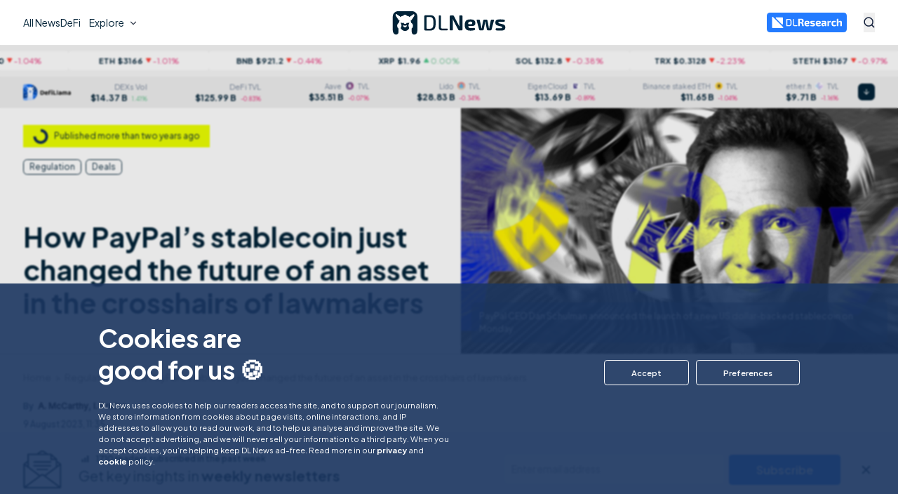

--- FILE ---
content_type: text/html; charset=utf-8
request_url: https://www.dlnews.com/articles/regulation/how-paypals-stablecoin-just-changed-the-future-of-crypto/?utm_source=dlnews-the-guidance.beehiiv.com&utm_medium=newsletter&utm_campaign=the-guidance-stablecoin-laws
body_size: 111502
content:
<!DOCTYPE html><html lang="en"><head><meta name="viewport" content="width=device-width, initial-scale=1"/><link rel="icon" type="image/svg+xml" media="(prefers-color-scheme: light)" href="/pf/resources/favicon-light.svg?d=824"/><link rel="icon" type="image/svg+xml" media="(prefers-color-scheme: dark)" href="/pf/resources/favicon-dark.svg?d=824"/><meta name="theme-color" content="#0C2956"/><title>How PayPal’s stablecoin just changed the future of an asset in the crosshairs of lawmakers – DL News</title><meta name="description" content="Online payments giant PayPal&#x27;s USD-backed token bolsters confidence in blockchain-based payments. PayPal&#x27;s entry comes as US members of Congress push for a landmark stablecoin bill. "/><meta name="twitter:description" content="Online payments giant PayPal&#x27;s USD-backed token bolsters confidence in blockchain-based payments. PayPal&#x27;s entry comes as US members of Congress push for a landmark stablecoin bill. "/><meta property="og:description" content="Online payments giant PayPal&#x27;s USD-backed token bolsters confidence in blockchain-based payments. PayPal&#x27;s entry comes as US members of Congress push for a landmark stablecoin bill. "/><meta name="keywords" content="paypal,stablecoin,circle,tether,usdc"/><meta property="og:title" content="How PayPal’s stablecoin just changed the future of an asset in the crosshairs of lawmakers"/><meta name="twitter:title" content="How PayPal’s stablecoin just changed the future of an asset in the crosshairs of lawmakers"/><meta property="og:image" content="https://www.dlnews.com/resizer/v2/ZDCILZHZNJASDGY4FOTTMWKZ3U.png?smart=true&amp;auth=f1f21573ed829909e10ef04c1087030b2a5a4bd7f08f345b7b49e40e7ea8bba5&amp;width=1200&amp;height=630"/><meta property="og:image:alt" content="How PayPal’s stablecoin just changed the future of an asset in the crosshairs of lawmakers"/><meta name="twitter:image" content="https://www.dlnews.com/resizer/v2/ZDCILZHZNJASDGY4FOTTMWKZ3U.png?smart=true&amp;auth=f1f21573ed829909e10ef04c1087030b2a5a4bd7f08f345b7b49e40e7ea8bba5&amp;width=1200&amp;height=630"/><meta name="twitter:image:alt" content="How PayPal’s stablecoin just changed the future of an asset in the crosshairs of lawmakers"/><meta property="og:type" content="article"/><meta name="robots" content="noarchive"/><meta name="robots" property="robots" content="max-image-preview:large"/><meta property="og:site_name" content="DL News"/><meta property="og:url" content="https://www.dlnews.com/articles/regulation/how-paypals-stablecoin-just-changed-the-future-of-crypto/"/><meta name="twitter:site" content="@@dlnews"/><meta name="twitter:card" content="summary_large_image"/><link rel="canonical" href="https://www.dlnews.com/articles/regulation/how-paypals-stablecoin-just-changed-the-future-of-crypto/"/><link id="fusion-output-type-styles" rel="stylesheet" type="text/css" href="/pf/dist/components/output-types/default.css?d=824&amp;mxId=00000000"/><link id="fusion-template-styles" rel="stylesheet" type="text/css" href="/pf/dist/components/combinations/default.css?d=824&amp;mxId=00000000"/><style data-styled="" data-styled-version="5.3.11">.cfOnQ > img{max-width:100%;}/*!sc*/
data-styled.g1[id="Image__StyledPicture-sc-1gex5ny-0"]{content:"cfOnQ,"}/*!sc*/
</style><script type="application/javascript" id="polyfill-script">if(!Array.prototype.includes||!(window.Object && window.Object.assign)||!window.Promise||!window.Symbol||!window.fetch){document.write('<script type="application/javascript" src="/pf/dist/engine/polyfill.js?d=824&mxId=00000000" defer=""><\/script>')}</script><script id="fusion-engine-react-script" type="application/javascript" src="/pf/dist/engine/react.js?d=824&amp;mxId=00000000" defer=""></script><script id="fusion-engine-combinations-script" type="application/javascript" src="/pf/dist/components/combinations/default.js?d=824&amp;mxId=00000000" defer=""></script><script id="fusion-spa-sw" type="application/javascript">if('serviceWorker' in navigator){window.addEventListener('load',function(){navigator.serviceWorker.register('/sw-spa.js?d=824&mxId=00000000')})}</script><script data-integration="inlineScripts">window.dataLayer = [];dataLayer.push({"page_type":"article","page_content_type":"","publish_date":"2023-08-09T11:35:48.923Z","author":"AdamMorgan,InbarPreiss","article_id":"6HVJDS5FXBBFHNH7CSASTWBVZE","article_title":"How PayPal’s stablecoin just changed the future of an asset in the crosshairs of lawmakers","article_section":"Regulation,Deals","topics":"paypal,stablecoin,circle,usdc,usd-coin,Tether","article_word_count":1367});
    window.dataLayer = window.dataLayer || [];
    window.dataLayer.push(['consent', 'default', {
      ad_storage: 'denied',
      analytics_storage: 'denied',
    }]);
    (function(w,d,s,l,i){
      w[l]=w[l]||[];w[l].push({'gtm.start': new Date().getTime(),event:'gtm.js'});
      var f=d.getElementsByTagName(s)[0],
      j=d.createElement(s),dl=l!='dataLayer'?'&l='+l:'';j.async=true;j.src=
      'https://www.googletagmanager.com/gtm.js?id='+i+dl;f.parentNode.insertBefore(j,f);
    })(window,document,'script','dataLayer','GTM-M93T65C');
  ;window.isIE = !!window.MSInputMethodContext && !!document.documentMode;;
  (function () {
  const darkModeMatchMedia = window.matchMedia('(prefers-color-scheme: dark)')
  // const storedTheme = window.sessionStorage.getItem('DLNEWS_THEME_COLOR_MODE')
  const storedTheme = window.localStorage.getItem('DLNEWS_THEME_COLOR_MODE')

  function handleChange(e) {
    if (e.matches) {
      document.documentElement.classList.add('dark')
      window.localStorage.setItem('DLNEWS_THEME_COLOR_MODE', 'dark')
    } else {
      document.documentElement.classList.remove('dark')
      window.localStorage.setItem('DLNEWS_THEME_COLOR_MODE', 'light')
    }
  }

  darkModeMatchMedia.addEventListener('change', handleChange)

  if (!storedTheme) {
    if (darkModeMatchMedia.matches) {
      document.documentElement.classList.add('dark')
    } else {
      document.documentElement.classList.remove('dark')
    }
  } else {
    if (storedTheme === 'dark') {
      document.documentElement.classList.add('dark')
    } else {
      document.documentElement.classList.remove('dark')
    }
  }

  window.addEventListener('beforeunload', function () {
    darkModeMatchMedia.removeEventListener('change', handleChange);
  });
})()
</script></head><body><noscript><iframe title="gtm" src="https://www.googletagmanager.com/ns.html?id=GTM-M93T65C" height="0" width="0" style="display:none;visibility:hidden"></iframe></noscript><div id="fusion-app"><div style="position:fixed;z-index:9999;top:16px;left:16px;right:16px;bottom:16px;pointer-events:none"></div><div><div class="hidden"></div><div class="fixed left-0 top-0 z-[101] w-full bg-white transition-all duration-500 dark:border-blue-600 dark:bg-primary-800"><div class="bg-primary-700 py-[0.9rem] leading-[150%] text-white hidden"><style>:root {--header-banner-height: 50px;}</style><div class="container-fluid flex flex-row lg:items-center justify-center"><div class="flex flex-row flex-wrap items-center lg:justify-center"><div class="mr-2 whitespace-break-spaces text-[10px] lg:text-[14px]"></div><a rel="nofollow" class="flex flex-wrap items-center space-x-2 text-[10px] font-semibold text-white lg:text-[14px]"><span class="text-underline"></span></a></div></div></div><div class="container-fluid flex h-[var(--header-menu-height)] flex-row items-center justify-between"><div class="flex items-center justify-start lg:grow lg:basis-1/4"><div class="flex items-center lg:hidden"><button aria-label="Open menu" class="flex items-center justify-center rounded-md text-black hover:opacity-70 lg:min-h-[40px] lg:min-w-[40px] dark:text-white"><svg width="16" height="16" viewBox="0 0 16 16" fill="none" xmlns="http://www.w3.org/2000/svg"><rect y="6.95312" width="16" height="2.08646" fill="currentColor"></rect><rect y="13.9141" width="16" height="2.08646" fill="currentColor"></rect><rect width="16" height="2.08646" fill="currentColor"></rect></svg></button><button aria-expanded="false" aria-haspopup="dialog" class="text-center text-blue-600 hover:opacity-70 dark:border-white dark:text-white ml-[18px]" aria-label="Search"><svg version="1.1" xmlns="http://www.w3.org/2000/svg" x="0px" y="0px" viewBox="0 0 400 400" width="16" height="16" class="h-[16px] w-[16px] [&amp;&gt;circle]:stroke-current [&amp;&gt;rect]:fill-current"><path fill="currentColor" d="M389.5,362.6l-80-80c22.7-28.6,36.2-64.7,36.2-104.1c0-92.6-75-167.6-167.6-167.6S10.5,86,10.5,178.5s75,167.6,167.6,167.6 c39.8,0,76.3-13.9,105.1-37l79.9,79.9L389.5,362.6z M46.7,178.5c0-72.6,58.8-131.4,131.4-131.4S309.5,106,309.5,178.5 c0,72.6-58.8,131.4-131.4,131.4S46.7,251.1,46.7,178.5z"></path></svg></button><div style="position:absolute;top:0;left:0;width:max-content"><div id=":Rbb56e:" hidden="" data-dialog="" role="dialog" tabindex="-1" data-placing="true" class="max-h-[70vh] w-full space-y-8 rounded-lg border border-[#eaeaea] bg-white text-blue-600 max-md:bottom-[10px] md:absolute md:mr-0 md:mt-2 md:w-[425px] dark:border-blue-900 dark:bg-blue-700 dark:text-white lg:dark:bg-[#002237]" style="position:relative;display:none"><div><div class="p-4 text-[1rem] text-blue-800 dark:text-white">Search results</div><form novalidate="" class="flex w-full flex-row items-center justify-between px-4 pb-4"><div class="relative grow"><input id=":Rirb56e:" aria-invalid="false" placeholder="Search in DL News" type="text" autoComplete="off" class="w-full rounded-[var(--input-border-radius)] text-left outline-none focus:shadow-inner text-[1rem] lg:text-[1rem] leading-[2rem] p-[9px] text-blue-800 bg-white border border-blue-35  w-full !bg-transparent px-0 text-left leading-[125%] !shadow-none !outline-none  rounded-none border-b-[1px] border-l-0 border-r-0 border-t-0 border-blue-600 dark:border-white text-blue-800 dark:text-white !text-[16px] !lg:text-[18px] pe-20" name="search" value=""/></div></form></div></div></div></div><nav role="menubar" aria-orientation="horizontal" class="hidden h-full items-center justify-end gap-x-[40px] text-xl lg:flex"><div id=":R1j56e:" role="menuitem" class="nav-menu-item"><a href="/articles/" class="flex justify-start gap-x-2 hover:opacity-70 text-[14px] font-normal"><span>All News</span></a></div><div id=":R2j56e:" role="menuitem" class="nav-menu-item"><a href="/articles/defi/" class="flex justify-start gap-x-2 hover:opacity-70 text-[14px] font-normal"><span>DeFi</span></a></div><button role="menuitem" aria-expanded="false" aria-haspopup="menu" id=":R7j56e:" class="flex items-center space-x-[5px] rounded-t-[6px] bg-white p-[12px] !outline-none hover:opacity-70 dark:bg-transparent"><span>Explore</span><span aria-hidden="true" style="width:16px;height:16px;pointer-events:none;padding-top:1px" class="transition duration-300"><svg width="16" height="16" viewBox="0 0 20 20" fill="none" xmlns="http://www.w3.org/2000/svg"><path d="M10.0006 10.9766L14.1256 6.85156L15.3039 8.0299L10.0006 13.3332L4.69727 8.0299L5.8756 6.85156L10.0006 10.9766Z" class="fill-[#2D3748] dark:fill-white"></path></svg></span></button><div style="position:absolute;top:0;left:0;width:max-content"><div id=":Rbj56e:" hidden="" data-dialog="" role="menu" tabindex="-1" data-placing="true" aria-orientation="vertical" translate="no" class="nav-menu-v2 z-[999] border-y border-neutral-100 bg-white py-[24px] dark:border-primary-600 dark:bg-primary-800" style="position:relative;display:none"><div aria-hidden="true" style="position:absolute;font-size:30px;width:1em;height:1em;pointer-events:none;fill:none;stroke:none;stroke-width:0"><svg display="block" viewBox="0 0 30 30"><g transform="rotate(0 15 15)"><path fill="none" d="M23,27.8c1.1,1.2,3.4,2.2,5,2.2h2H0h2c1.7,0,3.9-1,5-2.2l6.6-7.2c0.7-0.8,2-0.8,2.7,0L23,27.8L23,27.8z"></path><path stroke="none" d="M23,27.8c1.1,1.2,3.4,2.2,5,2.2h2H0h2c1.7,0,3.9-1,5-2.2l6.6-7.2c0.7-0.8,2-0.8,2.7,0L23,27.8L23,27.8z"></path></g></svg></div><div class="container-fluid mx-auto hidden lg:grid lg:grid-cols-3 lg:gap-[24px] xl:grid-cols-5 xl_2xl:grid-cols-6 2xl:gap-[32px]"><div class="order-1 col-span-1 flex flex-col gap-y-[16px]"><div id=":R16rj56e:" role="menuitem" class="nav-menu-item"><a href="/articles/" class="flex justify-start gap-x-2 hover:opacity-70 text-[16px] font-semibold text-primary-500 dark:text-white"><span>All News</span></a></div><div id=":R26rj56e:" role="menuitem" class="nav-menu-item"><a href="/articles/defi/" class="flex justify-start gap-x-2 hover:opacity-70 text-[14px] font-normal"><span>DeFi</span></a></div><div id=":R36rj56e:" role="menuitem" class="nav-menu-item"><a href="/articles/regulation/" class="flex justify-start gap-x-2 hover:opacity-70 text-[14px] font-normal"><span>Regulation</span></a></div><div id=":R46rj56e:" role="menuitem" class="nav-menu-item"><a href="/articles/markets/" class="flex justify-start gap-x-2 hover:opacity-70 text-[14px] font-normal"><span>Markets</span></a></div><div id=":R56rj56e:" role="menuitem" class="nav-menu-item"><a href="/articles/web3" class="flex justify-start gap-x-2 hover:opacity-70 text-[14px] font-normal"><span>Web3</span></a></div><div id=":R66rj56e:" role="menuitem" class="nav-menu-item"><a href="/articles/snapshot/" class="flex justify-start gap-x-2 hover:opacity-70 text-[14px] font-normal"><span>Snapshot</span></a></div><div id=":R76rj56e:" role="menuitem" class="nav-menu-item"><a href="/articles/people-culture/" class="flex justify-start gap-x-2 hover:opacity-70 text-[14px] font-normal"><span>People &amp; culture</span></a></div><div id=":R86rj56e:" role="menuitem" class="nav-menu-item"><a href="/articles/deals/" class="flex justify-start gap-x-2 hover:opacity-70 text-[14px] font-normal"><span>Deals</span></a></div><div id=":R96rj56e:" role="menuitem" class="nav-menu-item"><a href="/articles/llama-u/" class="flex justify-start gap-x-2 hover:opacity-70 text-[14px] font-normal"><span>Llama U</span></a></div><div id=":Ra6rj56e:" role="menuitem" class="nav-menu-item"><a href="/articles/opinion/" class="flex justify-start gap-x-2 hover:opacity-70 text-[14px] font-normal"><span>Opinion</span></a></div></div><div class="order-4 col-span-1 xl:order-2 flex flex-col lg:gap-[24px] 2xl:gap-[32px]"><div class="flex flex-col gap-y-[16px]"><div id=":R5arj56e:" role="menuitem" class="nav-menu-item"><a href="/newsletters/" class="flex justify-start gap-x-2 hover:opacity-70 text-[16px] font-semibold text-primary-500 dark:text-white"><span>Newsletters</span></a></div></div><div class="flex flex-col gap-y-[16px]"><div id=":R6arj56e:" role="menuitem" class="nav-menu-item"><a href="/etf-tracker/" class="flex justify-start gap-x-2 hover:opacity-70 text-[16px] font-semibold text-primary-500 dark:text-white"><span>ETF tracker</span></a></div><div id=":Raarj56e:" role="menuitem" class="nav-menu-item"><a href="/etf-tracker/#bitcoin" class="flex justify-start gap-x-2 hover:opacity-70 text-[14px] font-normal"><span>Bitcoin</span></a></div><div id=":Rearj56e:" role="menuitem" class="nav-menu-item"><a href="/etf-tracker/#ethereum" class="flex justify-start gap-x-2 hover:opacity-70 text-[14px] font-normal"><span>Ethereum</span></a></div></div></div><div class="order-2 col-span-1 xl:order-3 flex flex-col gap-y-[16px]"><div id=":R1erj56e:" role="menuitem" class="nav-menu-item"><a href="/research/" class="flex justify-start gap-x-2 hover:opacity-70 text-[14px] font-normal"><svg width="120" height="20" viewBox="0 0 580 94" fill="none" xmlns="http://www.w3.org/2000/svg"><g clip-path="url(#a)"><path class="fill-[#0C2956] dark:fill-[#fff]" d="M0 4.848C0 .542 5.162-1.619 8.189 1.421l83.653 84c3.033 3.045.893 8.266-3.388 8.266H4.8C2.149 93.687 0 91.52 0 88.849v-84Z" fill="#0C2956"></path><path class="fill-[#237BFF] dark:fill-[#fff]" d="M90.104 59.35c0 4.304-5.158 6.465-8.186 3.43L31.515 12.261c-3.037-3.044-.898-8.269 3.385-8.269h50.403c2.651 0 4.8 2.166 4.8 4.839V59.35Z" fill="#237BFF"></path><path class="fill-[#0C2956] dark:fill-[#fff]" d="M259.076 57.81c-1.111-4.043-3.539-6.801-7.492-8.061l-.764-.286c0-.095 0-.19.023-.285.463-.095.948-.214 1.411-.285 4.926-.904 8.116-3.781 9.295-8.823.926-3.9.856-7.847.185-11.794-.601-3.496-2.035-6.563-4.948-8.727-2.705-1.998-5.851-2.759-9.064-3.187-5.781-.784-11.608-.451-17.413-.404-3.653.024-7.283.333-10.937.595-1.687.119-2.173.784-2.173 2.544v56.357c0 1.807.509 2.33 2.266 2.33h8.417c1.804 0 2.266-.475 2.266-2.306V55.05c0-.998.301-1.236 1.225-1.212 2.776.071 5.55.047 8.324.071 3.353 0 5.135 1.332 6.175 4.613.116.38.208.785.301 1.165 1.341 5.47 2.659 10.915 4 16.384.323 1.308.786 1.736 2.034 1.736 3.261.024 6.522.048 9.781 0 1.596 0 2.197-.927 1.758-2.544-1.572-5.826-3.121-11.628-4.694-17.43l.024-.024Zm-10.568-18.572c-.486 2.117-1.804 3.472-3.862 3.947-1.155.262-2.382.5-3.56.524-3.285.071-6.59 0-9.875.047-.809 0-1.04-.261-1.04-1.094.046-2.615 0-5.231 0-7.847v-7.847c0-.69.185-.951.879-.927 3.352.023 6.705-.048 10.058.047 1.249.024 2.521.285 3.746.595 1.896.475 3.122 1.76 3.608 3.71.717 2.948.693 5.897.023 8.845h.023ZM580.001 45.547c0-1.165-.07-2.354-.232-3.52-.555-4.565-3.214-7.561-7.584-8.607-2.775-.666-5.573-.595-8.348-.048-4.601.927-8.624 3.186-12.348 6.04-.277.214-.555.404-.994.713.046-.475.046-.713.07-.975.184-1.83.509-3.662.531-5.493.07-5.231.024-10.463.024-15.694 0-1.474-.579-2.045-2.035-2.045h-8.602c-1.619 0-2.104.476-2.104 2.164v57.474c0 1.689.531 2.26 2.15 2.26h8.324c1.734 0 2.289-.571 2.289-2.355V48.591c0-.357.186-.928.441-1.047 1.848-.903 3.722-1.783 5.642-2.52 2.219-.856 4.531-1.237 6.913-.904 1.48.214 2.497.999 2.775 2.545.161.88.277 1.783.277 2.687v25.967c0 2.02.439 2.473 2.429 2.473h7.838c2.127 0 2.544-.428 2.544-2.568v-29.7.023ZM159.882 29.11c-1.78-5.017-4.949-8.702-9.989-10.248-2.636-.808-5.412-1.427-8.14-1.45-7.168-.048-14.336.237-21.505.428-1.872.047-2.658 1.022-2.658 2.972v53.456c0 2.378.624 3.139 2.982 3.258 4.578.237 9.18.475 13.782.57 4.162.096 8.347.143 12.486-.69 5.041-1.022 9.18-3.376 11.747-8.132 1.411-2.615 2.197-5.445 2.705-8.346 1.087-6.04 1.111-12.152.879-18.24-.185-4.589-.716-9.154-2.266-13.53l-.023-.047Zm-7.608 31.08a38.621 38.621 0 0 1-.369 1.57c-1.666 6.064-5.342 8.893-11.909 9.107-1.688.048-3.376 0-5.087 0v-.118h-6.267c-1.549-.024-2.474-.952-2.612-2.545-.024-.309-.024-.594-.024-.903V27.97c0-.428 0-.88.07-1.308.185-1.213 1.04-2.14 2.243-2.14 4.463-.024 8.949-.238 13.388.119 5.712.451 8.925 3.638 10.29 9.368.832 3.472 1.156 7.015 1.202 10.559.069 5.23.139 10.462-.948 15.623h.023ZM450.523 43.548c-.577-3.21-1.988-5.944-4.694-7.823-2.774-1.926-5.965-2.52-9.202-2.64-7.654-.261-15.238.619-22.8 1.689-1.226.166-1.734.832-1.595 2.069.208 1.807.463 3.59.74 5.374.162 1.022.878 1.546 1.896 1.474 1.734-.119 3.445-.285 5.179-.333 4.232-.142 8.463-.356 12.695-.309 3.677.048 5.341 1.784 5.433 5.28.048 1.901-.623 2.591-2.497 2.591-4.3 0-8.601-.095-12.902.048-1.942.071-3.932.333-5.758.903-3.884 1.237-6.451 3.948-6.914 8.228-.277 2.52-.277 5.089-.115 7.633.277 4.59 2.52 7.99 6.659 9.702 6.637 2.758 12.926 1.688 18.683-2.568 1.457-1.07 2.752-2.426 4.279-3.757.323 1.712.601 3.329.924 4.922.278 1.403.74 1.807 2.151 1.807h6.058c1.804 0 2.267-.5 2.267-2.33 0-8.965.022-17.906 0-26.87a28.68 28.68 0 0 0-.463-5.09h-.024Zm-14.891 23.304c-2.404 1.237-4.855 2.307-7.584 2.45a9.745 9.745 0 0 1-2.614-.238c-1.664-.404-2.704-1.522-2.844-3.282-.115-1.403-.138-2.806 0-4.209.209-1.973 1.389-3.044 3.331-3.162 1.457-.096 2.936-.048 4.393-.072 1.826-.023 3.654-.095 5.48-.095 1.734 0 2.359.666 2.381 2.402v1.712c.718 2.426-.693 3.52-2.543 4.47v.024ZM395.082 34.279c-6.59-1.784-13.226-1.76-19.863-.19-6.197 1.474-9.989 5.54-11.422 11.89-1.457 6.467-1.526 12.983-.047 19.45 1.179 5.161 3.931 9.085 8.763 11.248 2.475 1.118 5.088 1.689 7.747 1.95 4.44.452 8.88.357 13.273-.309 2.96-.428 5.85-1.308 8.741-2.092 1.132-.31 1.433-.975 1.295-2.045-.163-1.165-.325-2.33-.532-3.472-.37-2.021-1.527-2.925-3.515-2.782-2.775.166-5.526.451-8.301.5-2.821.047-5.666 0-8.486-.262-2.66-.262-4.579-1.784-5.55-4.447-.786-2.188.277-3.853 2.567-3.853h6.751c1.897 0 3.793.048 5.689 0 1.526-.07 3.053-.19 4.555-.475 4.116-.761 6.937-3.115 7.7-7.467.347-2.045.44-4.233.232-6.301-.602-6.017-3.932-9.821-9.574-11.343h-.023Zm-2.729 15.005c-.3 2.235-1.248 3.091-3.445 3.186-1.826.095-3.654 0-5.48 0v.048h-4.971c-1.619 0-2.336-.809-2.15-2.473.115-1.07.277-2.14.531-3.163.555-2.164 1.804-3.686 4.023-4.209 2.868-.69 5.735-.76 8.602.071 1.481.428 2.475 1.427 2.752 2.949.208 1.165.278 2.402.138 3.567v.024ZM301.137 34.221c-6.566-1.783-13.226-1.76-19.84-.166-6.011 1.45-9.78 5.398-11.26 11.556-1.503 6.23-1.549 12.556-.347 18.858.624 3.305 1.873 6.349 4.208 8.822 2.984 3.115 6.752 4.446 10.822 5.088 4.347.69 8.717.547 13.064.143 3.608-.333 7.169-.904 10.591-2.283 1.202-.475 1.48-1.046 1.272-2.354-.139-.999-.278-1.997-.439-2.972-.324-2.164-1.527-3.163-3.631-3.02-2.774.19-5.526.451-8.301.5-2.821.047-5.665-.001-8.487-.286-2.566-.262-4.485-1.689-5.456-4.28-.856-2.26.231-3.996 2.59-3.996h6.659c1.989 0 3.977.096 5.966-.047 1.803-.119 3.653-.333 5.411-.761 3.561-.88 5.804-3.258 6.52-6.944.324-1.617.417-3.329.393-4.993-.161-6.73-3.422-11.129-9.757-12.865h.022Zm-7.145 18.287h-9.364c-1.642 0-2.336-.762-2.174-2.45.116-1.117.3-2.259.601-3.353.579-2.116 1.874-3.543 4.024-4.066 2.774-.666 5.55-.713 8.324.024 1.804.475 2.798 1.712 3.122 3.59.069.405.139.785.161 1.19.162 3.661-1.109 5.04-4.67 5.088l-.024-.023ZM351.193 54.601c-1.04-.547-2.104-1.094-3.237-1.403-3.977-1.07-7.978-2.02-11.955-3.067-1.687-.452-3.399-.975-5.017-1.641-1.249-.5-1.596-1.617-1.388-3.424.14-1.237.671-1.879 1.966-2.14 1.086-.214 2.197-.357 3.283-.357 5.897 0 11.817.095 17.713.143 1.156 0 1.826-.38 1.965-1.356.232-1.783.393-3.59.532-5.398.069-.808-.416-1.331-1.156-1.522-.417-.118-.832-.166-1.249-.237a122.846 122.846 0 0 0-18.915-1.19c-3.492.048-6.983.334-10.29 1.665-3.191 1.26-5.271 3.567-5.826 7.087-.255 1.545-.393 3.138-.324 4.708.3 6.468 2.636 9.678 8.601 11.675 2.984.975 6.059 1.617 9.065 2.45 2.52.69 5.041 1.379 7.515 2.164 1.41.451 1.989 1.474 1.943 3.02-.046 1.854-1.11 2.996-3.284 3.115-3.746.237-7.492.309-11.238.428v-.19h-9.296c-1.317 0-1.85.451-2.034 1.76a123.709 123.709 0 0 0-.463 4.208c-.161 1.57.278 2.14 1.804 2.378 6.844 1.094 13.758 1.403 20.671 1.189 3.169-.095 6.313-.404 9.342-1.474 3.238-1.142 5.365-3.377 6.221-6.801.647-2.663.693-5.374.347-8.085-.439-3.543-2.267-6.088-5.319-7.68l.023-.025ZM530.53 69.239c-.161-1.07-.878-1.57-1.965-1.498-.879.07-1.757.213-2.637.213-3.838.096-7.699.333-11.514.143-3.977-.19-6.082-2.14-6.915-6.04-.901-4.066-.855-8.204 0-12.294.694-3.424 2.752-5.54 6.197-5.897 2.544-.261 5.134-.31 7.701-.428v.285h6.543c.995 0 1.596-.451 1.782-1.474.23-1.427.461-2.854.716-4.256.393-2.236.138-2.735-1.989-3.306-7.145-1.973-14.36-2.306-21.62-.927-5.503 1.046-9.712 3.995-11.492 9.678-.809 2.592-1.295 5.35-1.527 8.061-.461 5.398-.323 10.796 1.226 16.051 1.48 4.994 4.602 8.3 9.457 9.892 3.978 1.285 8.071 1.475 12.187 1.356 4.508-.143 8.971-.666 13.249-2.283 1.226-.475 1.503-.88 1.342-2.188-.208-1.688-.44-3.376-.717-5.065l-.024-.023ZM488.371 32.966c-4.463-.048-8.44 1.545-12.163 3.9-1.734 1.093-3.353 2.378-5.179 3.685-.301-1.64-.579-3.138-.856-4.637-.254-1.426-.693-1.807-2.104-1.807h-5.966c-1.734 0-2.173.476-2.173 2.283v39.046c0 1.854.461 2.33 2.243 2.354h8.023c1.966 0 2.405-.452 2.405-2.497V49.635c0-.333-.07-.69.023-.999.069-.261.277-.618.508-.69 4.741-1.569 9.482-3.233 14.591-2.9 1.156.071 1.712-.523 1.827-1.76.277-2.71.555-5.398.786-8.109.139-1.664-.346-2.187-1.988-2.211h.023ZM207.261 70.27c-.393-.047-.786-.047-1.179-.047H188.37c-4 0-5.665-1.712-5.665-5.802V20.857c0-1.783-1.018-2.806-2.728-2.83h-2.73c-2.08 0-2.96.928-2.96 3.068v22.638c0 7.538-.022 15.1 0 22.638 0 3.59 1.111 6.753 4.024 8.965 1.919 1.474 4.209 1.997 6.544 2.02 5.017.048 10.036 0 15.054-.047 2.451-.024 4.878-.19 7.33-.356 1.433-.096 2.312-1.142 2.312-2.593 0-2.734-.647-3.9-2.312-4.113l.022.024Z" fill="#0C2956"></path></g><defs><clipPath id="a"><path fill="#fff" d="M0 0h580v93.687H0z"></path></clipPath></defs></svg></a></div><div id=":R2erj56e:" role="menuitem" class="nav-menu-item"><a href="/research/#spotlight" class="flex justify-start gap-x-2 hover:opacity-70 text-[14px] font-normal"><span>Spotlight</span></a></div><div id=":R3erj56e:" role="menuitem" class="nav-menu-item"><a href="/research/#reports" class="flex justify-start gap-x-2 hover:opacity-70 text-[14px] font-normal"><span>Reports</span></a></div><div id=":R4erj56e:" role="menuitem" class="nav-menu-item"><a href="/research/#interviews" class="flex justify-start gap-x-2 hover:opacity-70 text-[14px] font-normal"><span>Interviews</span></a></div><div id=":R5erj56e:" role="menuitem" class="nav-menu-item"><a href="/research/#introducing" class="flex justify-start gap-x-2 hover:opacity-70 text-[14px] font-normal"><span>Introducing</span></a></div><div id=":R6erj56e:" role="menuitem" class="nav-menu-item"><a href="/research/#events" class="flex justify-start gap-x-2 hover:opacity-70 text-[14px] font-normal"><span>Events</span></a></div><div id=":R7erj56e:" role="menuitem" class="nav-menu-item"><a href="/research/#form" class="flex justify-start gap-x-2 hover:opacity-70 text-[14px] font-normal"><span>Get in touch</span></a></div></div><div class="order-5 col-span-1 xl:order-4 flex flex-col lg:gap-[24px] 2xl:gap-[32px]"><div class="flex flex-col gap-y-[16px]"><div id=":R5irj56e:" role="menuitem" class="nav-menu-item"><p class="flex justify-start gap-x-2 text-[16px] font-semibold"><span>About us</span></p></div><div id=":R9irj56e:" role="menuitem" class="nav-menu-item"><a href="/contact-us/" class="flex justify-start gap-x-2 hover:opacity-70 text-[14px] font-normal"><span>Contact us</span></a></div><div id=":Rdirj56e:" role="menuitem" class="nav-menu-item"><a href="/editorial-standards/" class="flex justify-start gap-x-2 hover:opacity-70 text-[14px] font-normal"><span>Editorial standards</span></a></div><div id=":Rhirj56e:" role="menuitem" class="nav-menu-item"><a href="/about-us/" class="flex justify-start gap-x-2 hover:opacity-70 text-[14px] font-normal"><span>Who we are</span></a></div><div id=":Rlirj56e:" role="menuitem" class="nav-menu-item"><a href="/careers/" class="flex justify-start gap-x-2 hover:opacity-70 text-[14px] font-normal"><span>Work with us</span></a></div><div id=":Rpirj56e:" role="menuitem" class="nav-menu-item"><a href="/verification/" class="flex justify-start gap-x-2 hover:opacity-70 text-[14px] font-normal"><span>DLNews verify</span></a></div></div><div class="flex flex-col gap-y-[36px] hidden xl_2xl:flex"><div class="flex flex-col gap-y-[16px]"><div class="flex flex-col gap-y-[16px]"><div class="text-[14px] font-bold">Follow us</div><div class="flex flex-row items-end flex-gap-x-4"><a href="https://x.com/dlnews" class="transition-opacity duration-500 ease-in-out hover:opacity-70" target="_blank" rel="nofollow"><svg xmlns="http://www.w3.org/2000/svg" version="1.1" width="21" height="22" viewBox="0 0 256 256"><g transform="translate(1.4065934065934016 1.4065934065934016) scale(2.81 2.81)"><polygon points="24.89,23.01 57.79,66.99 65.24,66.99 32.34,23.01" fill="currentColor"></polygon><path d="M 72.349 0 H 17.651 C 7.902 0 0 7.902 0 17.651 v 54.699 C 0 82.098 7.902 90 17.651 90 h 54.699 C 82.098 90 90 82.098 90 72.349 V 17.651 C 90 7.902 82.098 0 72.349 0 z M 56.032 70.504 L 41.054 50.477 L 22.516 70.504 h -4.765 L 38.925 47.63 L 17.884 19.496 h 16.217 L 47.895 37.94 l 17.072 -18.444 h 4.765 L 50.024 40.788 l 22.225 29.716 H 56.032 z" fill="currentColor"></path></g></svg></a><a href="https://www.linkedin.com/company/dlnewsinfo" class="transition-opacity duration-500 ease-in-out hover:opacity-70" target="_blank" rel="nofollow"><svg width="21" height="22" viewBox="0 0 21 22" fill="none" xmlns="http://www.w3.org/2000/svg"><path d="M16.6849 0.467407H4.73824C2.38218 0.467407 0.471558 2.43262 0.471558 4.85599V17.144C0.471558 19.5674 2.38218 21.5326 4.73824 21.5326H16.6849C19.0419 21.5326 20.9516 19.5674 20.9516 17.144V4.85599C20.9516 2.43262 19.0419 0.467407 16.6849 0.467407ZM7.29825 17.144H4.73824V7.48914H7.29825V17.144ZM6.01824 6.3762C5.19392 6.3762 4.5249 5.6828 4.5249 4.82791C4.5249 3.97301 5.19392 3.27961 6.01824 3.27961C6.84257 3.27961 7.51158 3.97301 7.51158 4.82791C7.51158 5.6828 6.84342 6.3762 6.01824 6.3762ZM17.5383 17.144H14.9783V12.2253C14.9783 9.26916 11.5649 9.49297 11.5649 12.2253V17.144H9.00492V7.48914H11.5649V9.03832C12.7562 6.76854 17.5383 6.6009 17.5383 11.2115V17.144Z" fill="currentColor"></path></svg></a><a href="/rss/" class="transition-opacity duration-500 ease-in-out hover:opacity-70" target="_blank"><svg width="20" height="21" viewBox="0 0 20 21" fill="none" xmlns="http://www.w3.org/2000/svg"><g clip-path="url(#clip0_6904_48656)"><path d="M17.5743 20.7228H2.41934C2.3759 20.7106 2.33324 20.6938 2.28902 20.6864C0.969357 20.4692 -0.0016042 19.335 -0.00199556 17.9938C-0.00434371 13.1453 -0.00473507 8.29634 -0.00199556 3.4474C-0.000821486 1.9442 1.21748 0.725895 2.72108 0.724721C7.57001 0.72159 12.4186 0.722373 17.2675 0.724721C18.6005 0.725504 19.7303 1.68551 19.9577 2.99656C19.9663 3.04704 19.9831 3.09636 19.996 3.14606V18.301C19.9831 18.3507 19.9663 18.3997 19.9577 18.4501C19.7651 19.562 18.9034 20.4496 17.8005 20.6719C17.725 20.6872 17.6499 20.7059 17.5743 20.7232V20.7228ZM3.17623 6.48631C3.27133 6.491 3.34177 6.49687 3.41261 6.49726C4.00004 6.50039 4.58395 6.55597 5.15846 6.67259C8.66191 7.38369 11.2597 9.32679 12.9504 12.4678C13.7202 13.8982 14.1171 15.4418 14.1855 17.0675C14.1926 17.2338 14.2071 17.4001 14.2196 17.5899C15.097 17.588 15.9521 17.595 16.8307 17.5845C16.828 16.0769 16.5971 14.6336 16.1243 13.2298C15.3584 10.9552 14.0857 9.00744 12.3078 7.39582C10.5655 5.8163 8.54489 4.75572 6.25544 4.21525C5.2473 3.9773 4.22468 3.86029 3.17623 3.86498V6.48631ZM9.5636 17.5672C9.64187 17.5758 9.69235 17.586 9.74323 17.586C10.4982 17.5872 11.2531 17.5872 12.008 17.586C12.0628 17.586 12.1176 17.5719 12.181 17.5633C12.181 17.4788 12.1826 17.4142 12.181 17.35C12.1661 16.8812 12.1192 16.4163 12.0346 15.9545C11.718 14.2254 10.9584 12.7163 9.77023 11.4253C8.8114 10.3835 7.66511 9.61013 6.33997 9.10763C5.38858 8.74679 4.40431 8.55112 3.386 8.53429C3.31751 8.53311 3.24902 8.54211 3.18562 8.54603C3.14492 8.8145 3.15588 10.9928 3.19893 11.1462C4.93539 11.19 6.44525 11.7963 7.67959 13.0365C8.91864 14.2814 9.5182 15.8026 9.56399 17.5676L9.5636 17.5672ZM6.79904 15.7466C6.79865 14.7424 5.99166 13.9303 4.99174 13.9272C3.98165 13.9241 3.16175 14.7405 3.16253 15.7486C3.16292 16.7583 3.9793 17.5672 4.9937 17.5641C6.00027 17.561 6.79982 16.7563 6.79943 15.7466H6.79904Z" fill="currentColor"></path></g><defs><clipPath id="clip0_6904_48656"><rect width="20" height="20" fill="currentColor" transform="translate(0 0.722656)"></rect></clipPath></defs></svg></a><a href="https://t.me/dlnewsinfo" class="transition-opacity duration-500 ease-in-out hover:opacity-70" target="_blank" rel="nofollow"><svg xmlns="http://www.w3.org/2000/svg" width="20" height="21" viewBox="0 0 20 21" class="rounded-md" fill="none"><path fill-rule="evenodd" clip-rule="evenodd" d="M0.00439453 0.398438H20.0044V20.3984H0.00439453V0.398438ZM16.5723 4.42479C16.8389 4.49105 16.9854 4.67312 16.992 4.94762C16.993 4.98808 16.9926 5.02854 16.9923 5.069C16.9922 5.08923 16.992 5.10946 16.992 5.12968L17.0122 5.13204C16.9975 5.25006 16.9832 5.36812 16.969 5.48618C16.9374 5.74717 16.9058 6.00814 16.8698 6.26861C16.7465 7.16008 16.6221 8.05154 16.4913 8.94193C16.3605 9.83238 16.2252 10.7222 16.0846 11.6112C15.9741 12.3098 15.8598 13.0077 15.7455 13.7057C15.6936 14.0229 15.6417 14.3401 15.5901 14.6574C15.5795 14.7225 15.5695 14.7878 15.5594 14.853C15.5416 14.9679 15.5239 15.0828 15.5035 15.1972C15.3737 15.9282 14.5172 16.3054 13.8948 15.9001C13.2699 15.4931 12.6475 15.0821 12.0252 14.6711C11.8129 14.5309 11.6006 14.3907 11.3882 14.2506C11.2745 14.1757 11.1609 14.1008 11.0472 14.0259C10.5405 13.6922 10.0339 13.3585 9.53105 13.0191C9.40904 12.9366 9.28574 12.8361 9.20641 12.7153C8.99926 12.3999 9.05245 12.0258 9.32584 11.7566C9.86584 11.2248 10.4082 10.6953 10.9507 10.1659C11.0372 10.0814 11.1237 9.99696 11.2102 9.9125C11.9692 9.17138 12.7291 8.43112 13.4894 7.69083C13.5563 7.62586 13.6083 7.55594 13.5914 7.45644C13.5608 7.27674 13.3854 7.20726 13.2188 7.31426C13.1065 7.38619 12.9967 7.46183 12.8868 7.53749C12.8319 7.57532 12.7769 7.61315 12.7217 7.65052C12.4395 7.84162 12.1573 8.03259 11.875 8.22355C11.4383 8.51904 11.0016 8.81452 10.5652 9.11048C10.2505 9.32392 9.9363 9.53801 9.62203 9.75212C9.38722 9.9121 9.15239 10.0721 8.91735 10.2318C8.79612 10.3142 8.67529 10.3972 8.55448 10.4802C8.25712 10.6844 7.9598 10.8887 7.65653 11.0839C7.00147 11.5054 6.30179 11.5697 5.56202 11.3305C5.01364 11.153 4.46142 10.9868 3.90932 10.8206C3.77039 10.7788 3.63146 10.737 3.4926 10.695C3.33584 10.6477 3.20848 10.5623 3.10727 10.4373C2.93616 10.2261 3.00049 9.86533 3.26444 9.69528C3.49752 9.54514 3.74518 9.41135 3.99993 9.30242C4.59121 9.04952 5.18479 8.80218 5.77836 8.55484C6.16075 8.3955 6.54314 8.23616 6.92491 8.07534C7.44091 7.85792 7.95627 7.63893 8.47165 7.41993C9.39633 7.02701 10.321 6.63409 11.2495 6.25017C11.9354 5.96638 12.6301 5.70372 13.3247 5.44113C13.4489 5.39418 13.5731 5.34723 13.6972 5.30016C14.4285 5.02267 15.1622 4.75204 15.8987 4.48805C16.1137 4.41086 16.3406 4.36731 16.5723 4.42479Z" fill="currentColor"></path></svg></a><a href="https://www.reddit.com/r/DLNewsOfficial/" class="transition-opacity duration-500 ease-in-out hover:opacity-70" target="_blank" rel="nofollow"><svg xmlns="http://www.w3.org/2000/svg" width="20" height="20" viewBox="0 0 20 20" fill="none"><path fill="currentColor" d="M12.566 14.373c-.308.278-.67.44-1.063.548a5.642 5.642 0 0 1-2.486.116c-.594-.105-1.168-.267-1.635-.69-.15-.136-.354-.105-.485.042-.124.142-.124.328.011.478.178.193.393.332.625.451.767.393 1.6.502 2.428.529.713-.016 1.4-.1 2.054-.34.378-.139.725-.324 1.018-.605.166-.162.177-.355.038-.51-.134-.15-.343-.165-.508-.015l.003-.004ZM12.825 10.127c-.705-.007-1.302.602-1.302 1.323a1.3 1.3 0 0 0 1.29 1.292c.71 0 1.292-.563 1.292-1.253 0-.748-.57-1.358-1.28-1.362ZM8.45 11.454c.008-.729-.562-1.323-1.272-1.33a1.316 1.316 0 0 0-1.333 1.303 1.312 1.312 0 0 0 1.31 1.311c.713 0 1.291-.57 1.3-1.288l-.005.004Z"></path><path fill="currentColor" d="M19.99 2.387C19.763.964 18.645 0 17.2 0H2.796C1.19 0 .006 1.18.002 2.792v7.212c0 2.418-.004 4.84 0 7.258A2.732 2.732 0 0 0 2.758 20h14.5c.223 0 .454-.035.674-.089 1.183-.281 2.062-1.407 2.062-2.622V2.676c0-.092.008-.189-.008-.281l.004-.008Zm-2.628 9.287c-.085.05-.147.096-.14.212.14 1.693-.662 2.915-1.957 3.876-1.118.829-2.394 1.26-3.758 1.461a8.42 8.42 0 0 1-1.3.104c-1.672 0-3.098-.285-4.435-.952-.871-.436-1.635-1.01-2.209-1.809-.574-.798-.848-1.681-.744-2.669.012-.123-.046-.173-.139-.227-.655-.378-1.017-1.13-.89-1.836.139-.79.71-1.38 1.484-1.512.52-.088.998.031 1.407.374.108.09.181.09.297.016 1.198-.798 2.532-1.223 3.958-1.365.212-.023.42-.035.632-.043.135-.004.193-.058.224-.196.277-1.35.566-2.7.851-4.05.062-.289.17-.362.46-.3.916.2 1.838.397 2.751.601.127.027.193.004.266-.108.32-.494.875-.69 1.418-.524.532.165.89.659.887 1.214a1.264 1.264 0 0 1-1.137 1.242 1.255 1.255 0 0 1-1.35-1.022c-.026-.154-.088-.227-.242-.262a224.54 224.54 0 0 1-2.316-.501c-.143-.031-.2.007-.228.154-.243 1.168-.493 2.333-.74 3.502-.05.231-.042.243.185.25.825.039 1.63.19 2.417.444a7.65 7.65 0 0 1 2.027.983c.116.081.19.085.309-.008.59-.458 1.237-.54 1.904-.2.666.335 1.017.906 1.002 1.654-.012.644-.309 1.161-.875 1.493l-.02.004Z"></path></svg></a><a href="https://www.facebook.com/DLNewsInfo" class="transition-opacity duration-500 ease-in-out hover:opacity-70" target="_blank" rel="nofollow"><svg width="21" height="21" viewBox="0 0 20 20" fill="none" xmlns="http://www.w3.org/2000/svg"><path d="M20 2.61583V17.3736C19.9855 17.4365 19.9699 17.4991 19.957 17.5625C19.6694 18.9848 18.4626 19.9894 17.0144 19.9949C15.2837 20.0019 13.5527 19.9968 11.822 19.996C11.5662 19.996 11.5595 19.9894 11.5595 19.7324C11.5588 17.5398 11.5588 15.3468 11.5595 13.1543C11.5595 12.8824 11.5674 12.875 11.8494 12.8746C12.4417 12.8734 13.0336 12.8691 13.6258 12.8769C13.8054 12.8793 13.8962 12.8315 13.9239 12.6367C14.0386 11.8317 14.1688 11.029 14.2909 10.2251C14.3222 10.0178 14.3077 10.0029 14.0925 10.0029C13.3246 10.0017 12.5571 9.999 11.7892 10.0045C11.626 10.0056 11.5548 9.95792 11.5572 9.78267C11.565 9.19081 11.5541 8.59857 11.5631 8.00632C11.5693 7.59479 11.6992 7.22239 12.0079 6.93643C12.2876 6.67708 12.6357 6.56951 13.0093 6.55699C13.4122 6.5433 13.816 6.54877 14.2193 6.54916C14.3543 6.54916 14.447 6.51787 14.4466 6.35592C14.4442 5.66627 14.4446 4.97661 14.4466 4.28696C14.447 4.15865 14.3871 4.0945 14.2643 4.08042C13.3923 3.98145 12.5215 3.84532 11.6397 3.94976C10.544 4.07963 9.63172 4.52871 9.03241 5.49297C8.59936 6.18928 8.46517 6.96812 8.45305 7.77278C8.44327 8.41041 8.45148 9.04803 8.4507 9.68566C8.4507 10.001 8.44992 10.0017 8.14244 10.0021C7.48523 10.0025 6.82802 10.0017 6.17081 10.0029C5.92514 10.0033 5.91301 10.0146 5.91262 10.2548C5.91144 11.0423 5.91144 11.8293 5.91262 12.6168C5.91262 12.8558 5.92944 12.8734 6.16807 12.8738C6.83819 12.8754 7.50831 12.8738 8.17882 12.8754C8.44053 12.8761 8.45031 12.8863 8.45031 13.1539C8.4507 15.3464 8.4507 17.5394 8.45031 19.732C8.45031 19.9902 8.44366 19.9968 8.18899 19.9968C6.45169 19.9976 4.71438 20.0046 2.97708 19.9949C1.3407 19.9851 0.0094588 18.6711 0.00632923 17.0399C-0.00305949 12.3422 -0.00110351 7.64447 0.00632923 2.94677C0.00789401 1.99737 0.41865 1.22909 1.15332 0.63215C1.58442 0.282042 2.08828 0.102098 2.62578 0C7.54508 0 12.4648 0 17.3841 0C17.4279 0.0113443 17.4709 0.0254268 17.5155 0.0332504C18.2244 0.16234 18.8123 0.501104 19.2861 1.04367C19.682 1.49705 19.8916 2.03258 20 2.61544V2.61583Z" fill="currentColor"></path></svg></a></div></div></div><div class="flex items-center gap-x-[24px]"><div class="flex"><svg width="21" height="21" viewBox="0 0 21 21" fill="none" xmlns="http://www.w3.org/2000/svg" class="cursor-pointer stroke-current text-blue-950 dark:text-white "><g><path d="M10.1667 14.3333C12.4679 14.3333 14.3333 12.4679 14.3333 10.1667C14.3333 7.86548 12.4679 6 10.1667 6C7.86548 6 6 7.86548 6 10.1667C6 12.4679 7.86548 14.3333 10.1667 14.3333Z" stroke-width="1.66667" stroke-linecap="round" stroke-linejoin="round"></path><path d="M10.166 1V2.66667" stroke-width="1.66667" stroke-linecap="round" stroke-linejoin="round"></path><path d="M10.166 17.6665V19.3332" stroke-width="1.66667" stroke-linecap="round" stroke-linejoin="round"></path><path d="M3.68359 3.68311L4.86693 4.86644" stroke-width="1.66667" stroke-linecap="round" stroke-linejoin="round"></path><path d="M15.4668 15.4663L16.6501 16.6496" stroke-width="1.66667" stroke-linecap="round" stroke-linejoin="round"></path><path d="M1 10.1665H2.66667" stroke-width="1.66667" stroke-linecap="round" stroke-linejoin="round"></path><path d="M17.666 10.1665H19.3327" stroke-width="1.66667" stroke-linecap="round" stroke-linejoin="round"></path><path d="M3.68359 16.6496L4.86693 15.4663" stroke-width="1.66667" stroke-linecap="round" stroke-linejoin="round"></path><path d="M15.4668 4.86644L16.6501 3.68311" stroke-width="1.66667" stroke-linecap="round" stroke-linejoin="round"></path></g></svg><span class="px-4"> / </span><svg width="17" height="18" viewBox="0 0 17 18" fill="none" xmlns="http://www.w3.org/2000/svg" class="cursor-pointer stroke-current text-blue-950 dark:text-white opacity-50"><path d="M15.9682 9.82484C15.8371 11.2433 15.3047 12.5952 14.4334 13.7222C13.562 14.8491 12.3878 15.7047 11.0479 16.1886C9.70811 16.6726 8.25817 16.7649 6.86776 16.4549C5.47736 16.1449 4.20401 15.4453 3.1967 14.438C2.18939 13.4307 1.4898 12.1573 1.17977 10.7669C0.869742 9.37652 0.96211 7.92657 1.44606 6.58675C1.93002 5.24693 2.78554 4.07264 3.91252 3.2013C5.03951 2.32995 6.39134 1.79759 7.80985 1.6665C6.97936 2.79006 6.57972 4.17438 6.68362 5.56768C6.78753 6.96099 7.38806 8.27072 8.37601 9.25867C9.36396 10.2466 10.6737 10.8472 12.067 10.9511C13.4603 11.055 14.8446 10.6553 15.9682 9.82484V9.82484Z" stroke-width="1.66667" stroke-linecap="round" stroke-linejoin="round"></path></svg></div><a href="/game/" class="mb-2 rotate-180"><img src="https://cloudfront-eu-central-1.images.arcpublishing.com/dlnews/DEAZPFMDIJDGBHSF5EBAE6FIBM.png" height="28" width="28" alt="Llama Easter Egg"/></a></div><div><div class="flex items-center"><span class="text-[14px]">A part of </span><a href="https://llama-corp.com/" class="transition-opacity duration-500 ease-in-out hover:opacity-70" target="_blank" aria-label="LlamaCorp"><svg width="100" height="12" viewBox="0 0 126 17" fill="none" xmlns="http://www.w3.org/2000/svg"><path d="M11.3435 13.9844H3.50446C3.29221 13.9844 3.12241 13.8098 3.12241 13.5915V0.871111C3.12241 0.652793 2.9526 0.478149 2.74037 0.478149H0.382047C0.169793 0.478149 0 0.652793 0 0.871111V14.6151C0 15.2652 0.198095 15.794 0.58958 16.1966C0.995208 16.5848 1.5329 16.7788 2.19795 16.7788H11.3435C11.5557 16.7788 11.7255 16.6041 11.7255 16.3859V14.3774C11.7255 14.1591 11.5557 13.9844 11.3435 13.9844Z" fill="currentColor"></path><path d="M46.0439 4.97546H44.7986C44.2845 4.97546 43.794 5.121 43.3271 5.41694C43.0111 5.62069 42.728 5.88267 42.4734 6.19801C42.3131 6.39692 42.0206 6.38236 41.8697 6.17375C41.6526 5.86812 41.3933 5.61584 41.0866 5.41694C40.648 5.121 40.1576 4.97546 39.615 4.97546H38.3463C37.9076 4.97546 37.469 5.11614 37.0351 5.39268C36.6106 5.67406 36.2662 6.04276 35.9927 6.50849V5.55278C35.9927 5.33446 35.823 5.15982 35.6107 5.15982H33.5211C33.309 5.15982 33.1392 5.33446 33.1392 5.55278V16.386C33.1392 16.6042 33.309 16.7789 33.5211 16.7789H35.837C36.0493 16.7789 36.2192 16.6042 36.2192 16.386V9.94329C36.2192 9.94329 36.2192 9.89478 36.2238 9.87052C36.3181 9.23499 36.5257 8.72073 36.8512 8.32291C37.1812 7.92026 37.5681 7.71649 38.0068 7.71649H38.8888C39.2048 7.71649 39.4641 7.84748 39.6575 8.1143C39.8556 8.37628 39.95 8.72558 39.95 9.1622V16.386C39.95 16.6042 40.1198 16.7789 40.332 16.7789H42.6479C42.8602 16.7789 43.03 16.6042 43.03 16.386V9.46785C43.1054 8.93905 43.3035 8.52183 43.6195 8.21134C43.9356 7.88629 44.3082 7.72134 44.7279 7.72134H45.6996C46.0156 7.72134 46.275 7.85233 46.4683 8.11916C46.6664 8.36659 46.7608 8.71104 46.7608 9.1428V16.386C46.7608 16.6042 46.9306 16.7789 47.1428 16.7789H49.4587C49.671 16.7789 49.8408 16.6042 49.8408 16.386V9.1428C49.8408 7.90084 49.4917 6.90145 48.7984 6.13979C48.105 5.36357 47.1852 4.97546 46.0344 4.97546H46.0439Z" fill="currentColor"></path><path d="M29.4229 6.06701C28.6068 5.33929 27.5362 4.97058 26.206 4.97058H24.2581C22.9469 4.97058 21.8809 5.31989 21.0649 6.01848C20.3716 6.61036 19.9802 7.36717 19.8858 8.29865C19.8623 8.53636 20.0367 8.74497 20.2678 8.74497H22.5224C22.697 8.74497 22.8432 8.62368 22.8904 8.44903C22.9469 8.24043 23.06 8.07062 23.2393 7.92994C23.4939 7.72617 23.8336 7.62915 24.2581 7.62915H26.206C26.6117 7.62915 26.9372 7.75528 27.1777 8.00271C27.4325 8.23557 27.5644 8.54606 27.5644 8.93418V9.56001C27.5644 9.83167 27.3051 10.0209 27.0598 9.92871C26.824 9.84138 26.5787 9.76376 26.3194 9.70554C25.8665 9.59881 25.4421 9.54059 25.0504 9.54059H23.6685C22.4328 9.54059 21.4328 9.84138 20.6782 10.4478C19.9235 11.0397 19.5463 11.8208 19.5463 12.8007V13.6643C19.5463 14.6588 19.9093 15.4594 20.631 16.0609C21.3574 16.6673 22.3054 16.9681 23.4846 16.9681H24.8901C25.4043 16.9681 25.9232 16.8274 26.4513 16.5509C26.7061 16.4101 26.9419 16.2451 27.1588 16.056C27.4088 15.8425 27.7862 16.0172 27.7862 16.352V16.3859C27.7862 16.6043 27.9559 16.7788 28.1682 16.7788H30.2577C30.4699 16.7788 30.6397 16.6043 30.6397 16.3859V8.92933C30.6397 7.73588 30.2341 6.78015 29.4182 6.06701H29.4229ZM27.5644 12.9123C27.3663 13.4072 27.0503 13.805 26.6117 14.1009C26.173 14.3968 25.6779 14.5424 25.1166 14.5424H23.8949C23.4894 14.5424 23.1544 14.4502 22.8997 14.261C22.6591 14.0767 22.5366 13.8341 22.5366 13.5381V12.9317C22.5366 12.6212 22.6498 12.3738 22.8761 12.1846C23.1025 12.0003 23.395 11.9032 23.7582 11.9032H25.1826C25.6637 11.9032 26.1165 11.9566 26.541 12.0682C26.9796 12.1749 27.3191 12.3253 27.5597 12.5097V12.9075L27.5644 12.9123Z" fill="currentColor"></path><path d="M18.1787 14.0815H17.3391C16.9759 14.0815 16.7118 13.9941 16.5467 13.8243C16.3816 13.6545 16.2967 13.3829 16.2967 13.0093V0.871111C16.2967 0.652793 16.1269 0.478149 15.9147 0.478149H13.5988C13.3865 0.478149 13.2167 0.652793 13.2167 0.871111V13.1936C13.2167 14.4211 13.5279 15.3282 14.1459 15.9201C14.7779 16.4926 15.7684 16.7837 17.1126 16.7837H18.1787C18.3908 16.7837 18.5607 16.609 18.5607 16.3906V14.4744C18.5607 14.2561 18.3908 14.0815 18.1787 14.0815Z" fill="currentColor"></path><path d="M61.8351 6.06701C61.0192 5.33929 59.9486 4.97058 58.6184 4.97058H56.6705C55.3593 4.97058 54.2933 5.31989 53.4773 6.01848C52.784 6.61036 52.3924 7.36717 52.2982 8.29865C52.2745 8.53636 52.4491 8.74497 52.6802 8.74497H54.9348C55.1092 8.74497 55.2556 8.62368 55.3026 8.44903C55.3593 8.24043 55.4724 8.07062 55.6517 7.92994C55.9063 7.72617 56.246 7.62915 56.6705 7.62915H58.6184C59.0241 7.62915 59.3496 7.75528 59.5901 8.00271C59.8447 8.23557 59.9768 8.54606 59.9768 8.93418V9.56001C59.9768 9.83167 59.7173 10.0209 59.4722 9.92871C59.2364 9.84138 58.9911 9.76376 58.7316 9.70554C58.2789 9.59881 57.8543 9.54059 57.4628 9.54059H56.0809C54.8452 9.54059 53.8452 9.84138 53.0906 10.4478C52.3359 11.0397 51.9585 11.8208 51.9585 12.8007V13.6643C51.9585 14.6588 52.3217 15.4594 53.0434 16.0609C53.7698 16.6673 54.7178 16.9681 55.8969 16.9681H57.3025C57.8166 16.9681 58.3354 16.8274 58.8637 16.5509C59.1185 16.4101 59.3543 16.2451 59.5712 16.056C59.8212 15.8425 60.1984 16.0172 60.1984 16.352V16.3859C60.1984 16.6043 60.3683 16.7788 60.5806 16.7788H62.67C62.8823 16.7788 63.0521 16.6043 63.0521 16.3859V8.92933C63.0521 7.73588 62.6464 6.78015 61.8304 6.06701H61.8351ZM59.9768 12.9123C59.7787 13.4072 59.4627 13.805 59.0241 14.1009C58.5854 14.3968 58.0901 14.5424 57.5288 14.5424H56.3073C55.9016 14.5424 55.5668 14.4502 55.3121 14.261C55.0715 14.0767 54.9489 13.8341 54.9489 13.5381V12.9317C54.9489 12.6212 55.062 12.3738 55.2885 12.1846C55.5149 12.0003 55.8074 11.9032 56.1706 11.9032H57.595C58.0761 11.9032 58.5288 11.9566 58.9534 12.0682C59.392 12.1749 59.7315 12.3253 59.9721 12.5097V12.9075L59.9768 12.9123Z" fill="currentColor"></path><path d="M109.836 12.6359C109.596 11.8888 109.346 11.3066 109.091 10.8894C108.85 10.4722 108.487 10.0986 108.006 9.77358V9.72507C108.85 9.41458 109.492 8.9634 109.93 8.37637C110.383 7.76995 110.61 7.0665 110.61 6.25632V4.62625C110.61 3.38429 110.185 2.38491 109.341 1.62324C108.511 0.861569 107.407 0.483154 106.035 0.483154H97.9927C97.7804 0.483154 97.6106 0.657798 97.6106 0.876116V16.3909C97.6106 16.6092 97.7804 16.7839 97.9927 16.7839H100.351C100.563 16.7839 100.733 16.6092 100.733 16.3909V11.3309C100.733 11.1126 100.903 10.9379 101.115 10.9379H104.558C105.072 10.9379 105.502 11.1029 105.851 11.4279C106.2 11.7529 106.469 12.2526 106.667 12.9173L107.78 16.5073C107.832 16.6722 107.978 16.779 108.143 16.779H110.581C110.841 16.779 111.025 16.5219 110.945 16.2696L109.831 12.6359H109.836ZM107.482 6.28058C107.482 6.83849 107.303 7.29936 106.94 7.65352C106.577 7.99312 106.082 8.16776 105.445 8.16776H101.12C100.907 8.16776 100.738 7.99312 100.738 7.7748V3.66567C100.738 3.44735 100.907 3.27271 101.12 3.27271H105.992C106.445 3.27271 106.808 3.4134 107.077 3.68992C107.351 3.9519 107.482 4.31091 107.482 4.76209V6.27572V6.28058Z" fill="currentColor"></path><path d="M125.406 2.5982C125.014 1.91416 124.462 1.39506 123.755 1.03606C123.047 0.662502 122.231 0.478149 121.311 0.478149H113.341C113.128 0.478149 112.958 0.652793 112.958 0.871111V16.3859C112.958 16.6041 113.128 16.7788 113.341 16.7788H115.699C115.911 16.7788 116.081 16.6041 116.081 16.3859V12.0245C116.081 11.8062 116.251 11.6315 116.463 11.6315H121.128C122.095 11.6315 122.939 11.4472 123.665 11.0736C124.406 10.6855 124.976 10.1518 125.387 9.4678C125.792 8.76919 126 7.9687 126 7.07121V4.90748C126 4.03908 125.802 3.2677 125.41 2.60306L125.406 2.5982ZM122.868 6.93051C122.868 7.50297 122.703 7.96872 122.368 8.32771C122.038 8.66731 121.604 8.84195 121.076 8.84195H116.453C116.241 8.84195 116.071 8.66731 116.071 8.44899V3.66552C116.071 3.4472 116.241 3.27256 116.453 3.27256H121.255C121.736 3.27256 122.123 3.43749 122.411 3.76254C122.712 4.07303 122.863 4.49995 122.863 5.0433V6.93051H122.868Z" fill="currentColor"></path><path d="M92.3657 1.08448C91.46 0.555676 90.4131 0.293701 89.2198 0.293701H86.8189C85.6256 0.293701 84.569 0.555676 83.6493 1.08448C82.7437 1.59872 82.0363 2.32644 81.5222 3.27246C81.0221 4.20392 80.777 5.29064 80.777 6.5326V10.7242C80.777 10.8649 80.791 10.9959 80.8005 11.1366L80.777 11.1851C80.777 11.2967 80.791 11.3986 80.8147 11.5004C80.8996 12.4271 81.1307 13.2663 81.5222 14.0086C82.0363 14.9401 82.7437 15.6678 83.6493 16.1966C84.569 16.7109 85.6256 16.9631 86.8189 16.9631H89.2198C90.4131 16.9631 91.46 16.706 92.3657 16.1966C93.2853 15.6678 93.9977 14.9401 94.4929 14.0086C95.007 13.0626 95.2617 11.9662 95.2617 10.7242V6.5326C95.2617 5.29064 95.007 4.20392 94.4929 3.27246C93.993 2.32644 93.2853 1.59387 92.3657 1.08448ZM86.8802 14.125C85.3474 14.125 85.0926 12.7327 85.0691 12.5435C85.0691 12.5289 85.0691 12.5192 85.0691 12.5192C84.9087 11.0881 85.5642 8.77394 85.5407 8.22574C85.5407 8.19177 85.5407 8.15781 85.5407 8.12386C85.5407 7.24575 86.0406 6.86734 86.0406 6.86734C86.1255 6.77032 86.2529 6.68784 86.418 6.63933H86.4275C86.4275 6.63933 86.4227 6.63447 86.418 6.62962C86.3613 6.55685 86.3284 6.47923 86.3284 6.40161C86.3284 6.2124 86.4887 6.04747 86.734 5.96014C87.069 5.36826 87.4792 4.89768 87.8141 4.57263C88.1444 4.24274 88.4037 4.06324 88.4272 4.04382C88.6537 3.84007 88.9225 3.65571 89.1536 3.34523C89.2243 3.24335 89.3612 3.20453 89.4743 3.25304C89.498 3.26761 89.5215 3.28215 89.5405 3.30157C89.7149 3.5684 89.5168 4.08264 89.3329 4.60174C89.182 5.02866 88.946 5.45073 88.8801 5.54292C88.083 6.70724 89.3612 5.4847 89.7903 4.97044C90.1865 5.15965 90.6677 5.47499 90.6205 6.09112C90.7148 6.12509 90.7998 6.18815 90.8563 6.26577C90.9177 6.34824 90.9507 6.44527 90.9507 6.552C90.9507 6.60053 90.9412 6.64418 90.9319 6.68784C91.4035 6.81397 91.7525 7.14388 91.9696 7.59991C92.1864 8.06079 92.3563 9.49196 91.0073 9.34641C90.814 9.327 90.1818 9.23484 89.9177 9.1281C89.7196 9.04563 89.498 8.93404 89.3187 8.77394C89.2243 8.68661 89.1583 8.66721 89.2715 8.85642C89.4084 9.07958 89.6112 9.36097 89.8895 9.57443C89.8848 9.58412 89.88 9.59383 89.8753 9.60838C89.7856 9.79273 89.7196 10.079 89.6961 10.5059C89.9602 10.6951 90.0828 11.7236 89.9225 11.8837C90.4508 11.8061 91.4884 13.0674 90.8045 13.6593C90.7668 13.6836 90.7338 13.7127 90.6961 13.7369C90.6771 13.7466 90.6582 13.7612 90.6394 13.7709C90.2337 14.0135 89.7668 14.1347 89.2338 14.1347H86.8944L86.8802 14.125Z" fill="currentColor"></path><path d="M78.8762 10.6563H76.5603C76.3527 10.6563 76.1924 10.8261 76.1783 11.0347C76.1217 11.9031 75.8716 12.6114 75.4189 13.1693C74.9189 13.8048 74.2727 14.125 73.471 14.125H71.0277C70.2116 14.125 69.5561 13.8048 69.0561 13.1693C68.5562 12.5192 68.3109 11.6702 68.3109 10.632V6.62962C68.3109 5.59143 68.5656 4.75214 69.0797 4.11661C69.5938 3.46651 70.273 3.13662 71.1174 3.13662H73.518C74.3011 3.13662 74.9378 3.42285 75.4189 4.00016C75.8339 4.48046 76.0697 5.10143 76.1311 5.85826C76.1452 6.06687 76.3055 6.23666 76.5131 6.23666H78.829C79.046 6.23666 79.2252 6.05231 79.2157 5.82915C79.1639 4.8152 78.9281 3.92254 78.4988 3.13662C78.0319 2.23425 77.3669 1.53566 76.5084 1.04081C75.65 0.545967 74.6501 0.293701 73.518 0.293701H71.1174C69.9381 0.293701 68.9004 0.550821 67.9949 1.06022C67.1034 1.57446 66.4101 2.30218 65.9101 3.24821C65.4291 4.17966 65.1838 5.25669 65.1838 6.48409V10.7679C65.1838 11.9953 65.4244 13.082 65.9101 14.028C66.3912 14.9595 67.0704 15.6824 67.9477 16.1917C68.8392 16.706 69.8627 16.9582 71.0277 16.9582H73.471C74.6171 16.9582 75.6311 16.7012 76.5036 16.1917C77.3809 15.6629 78.0601 14.9255 78.5412 13.9795C78.9706 13.1208 79.211 12.1457 79.2582 11.0541C79.2677 10.8309 79.0885 10.6466 78.8715 10.6466L78.8762 10.6563Z" fill="currentColor"></path></svg></a></div></div></div></div><div class="order-3 col-span-1 xl:order-5 xl_2xl:col-span-2 xl_2xl:border-s-0.4 xl_2xl:border-s-neutral-100 xl_2xl:ps-[32px] xl_2xl:dark:border-s-primary-400"><div class="hidden xl_2xl:block"><div class="h-full"><div class="items-center justify-between lg:flex lg:mb-8 mb-6"><div><div class="tracking-[0.12rem] pl-[1.5rem] relative flex items-center before:content-[&#x27;&#x27;] before:absolute before:left-0 before:top-0 before:bottom-0 before:border-l-[4px] before:border-blue-100 h-[24px]"><a class="text-blue-100 dark:text-white text-[1.375rem] leading-[1.875rem] dark:before:border-white" href="/articles/"><span>LATEST</span></a></div></div></div><div class="grid h-full grid-cols-1 overflow-hidden rounded-md grid-cols-1"><div class="debug-story-type1 story-container bg-primary-25 dark:bg-primary-700 hover:bg-primary-50 dark:hover:bg-primary-800"><div class="items-center gap-x-4 py-4 grid grid-cols-8 px-4"><div class="relative aspect-square transition-all duration-500 col-span-2 shadow-story-card hover:shadow-story-card-hover"><a href="/articles/markets/nyse-to-launch-tokenised-securities-trading-platform/" class="article-preview-image story-image-hover"><picture class="Image__StyledPicture-sc-1gex5ny-0 cfOnQ"><source srcSet="https://www.dlnews.com/resizer/v2/7SBDPUH55RGQ7ALPP67VJWAYXY.jpg?auth=4cc6bb47ed007206f3f3871b11589d047f6dcdf272f81a79e4769b84eaa242ab&amp;width=300&amp;height=300&amp;smart=true" media="screen and (min-width: 996px)"/><source srcSet="https://www.dlnews.com/resizer/v2/7SBDPUH55RGQ7ALPP67VJWAYXY.jpg?auth=4cc6bb47ed007206f3f3871b11589d047f6dcdf272f81a79e4769b84eaa242ab&amp;width=600&amp;height=338&amp;smart=true" media="screen and (min-width: 768px)"/><source srcSet="https://www.dlnews.com/resizer/v2/7SBDPUH55RGQ7ALPP67VJWAYXY.jpg?auth=4cc6bb47ed007206f3f3871b11589d047f6dcdf272f81a79e4769b84eaa242ab&amp;width=400&amp;height=400&amp;smart=true" media="screen and (min-width: 0px)"/><img alt="NYSE will launch tokenised securities trading platform with stablecoin funding" src="https://www.dlnews.com/resizer/v2/7SBDPUH55RGQ7ALPP67VJWAYXY.jpg?auth=4cc6bb47ed007206f3f3871b11589d047f6dcdf272f81a79e4769b84eaa242ab&amp;width=300&amp;height=300&amp;smart=true" width="300" height="300" class="rounded-md"/></picture></a></div><div class="flex h-full flex-col justify-start gap-y-2 self-start col-span-6"><div class="flex grow flex-col items-start justify-start gap-y-4"><a href="/articles/markets/nyse-to-launch-tokenised-securities-trading-platform/" class="line-clamp-3 lg:line-clamp-2 text-[14px] font-bold leading-[150%] story-headline-hover block text-blue-900 hover:no-underline dark:text-white">NYSE will launch tokenised securities trading platform with stablecoin funding</a></div><div class="flex space-x-2 font-sans-2 text-[12px] font-normal leading-[150%] "><div class="text-blue-100 dark:text-white font-bold"><span class="">9 hours ago</span></div></div></div></div><div class="col-span-full border-b-0.4 border-b-primary-600 border-opacity-40 dark:border-b-primary-900"></div></div><div class="debug-story-type1 story-container bg-primary-25 dark:bg-primary-700 hover:bg-primary-50 dark:hover:bg-primary-800"><div class="items-center gap-x-4 py-4 grid grid-cols-8 px-4"><div class="relative aspect-square transition-all duration-500 col-span-2 shadow-story-card hover:shadow-story-card-hover"><a href="/articles/defi/a16z-crypto-wants-defi-to-ditch-code-is-law-to-combat-exploit-problem/" class="article-preview-image story-image-hover"><picture class="Image__StyledPicture-sc-1gex5ny-0 cfOnQ"><source srcSet="https://www.dlnews.com/resizer/v2/ZNDNBMACCBEMNFWC5VHVK3A434.jpg?auth=97e097d04bcbd621d4eaafd065b95f1be9a3d555b1001509a22aa2fb6d6dbbc2&amp;width=300&amp;height=300&amp;smart=true" media="screen and (min-width: 996px)"/><source srcSet="https://www.dlnews.com/resizer/v2/ZNDNBMACCBEMNFWC5VHVK3A434.jpg?auth=97e097d04bcbd621d4eaafd065b95f1be9a3d555b1001509a22aa2fb6d6dbbc2&amp;width=600&amp;height=338&amp;smart=true" media="screen and (min-width: 768px)"/><source srcSet="https://www.dlnews.com/resizer/v2/ZNDNBMACCBEMNFWC5VHVK3A434.jpg?auth=97e097d04bcbd621d4eaafd065b95f1be9a3d555b1001509a22aa2fb6d6dbbc2&amp;width=400&amp;height=400&amp;smart=true" media="screen and (min-width: 0px)"/><img alt="A16z Crypto wants DeFi to ditch ‘code is law’ for ‘spec is law’ to combat $649m exploit problem" src="https://www.dlnews.com/resizer/v2/ZNDNBMACCBEMNFWC5VHVK3A434.jpg?auth=97e097d04bcbd621d4eaafd065b95f1be9a3d555b1001509a22aa2fb6d6dbbc2&amp;width=300&amp;height=300&amp;smart=true" width="300" height="300" class="rounded-md"/></picture></a></div><div class="flex h-full flex-col justify-start gap-y-2 self-start col-span-6"><div class="flex grow flex-col items-start justify-start gap-y-4"><a href="/articles/defi/a16z-crypto-wants-defi-to-ditch-code-is-law-to-combat-exploit-problem/" class="line-clamp-3 lg:line-clamp-2 text-[14px] font-bold leading-[150%] story-headline-hover block text-blue-900 hover:no-underline dark:text-white">A16z Crypto wants DeFi to ditch ‘code is law’ for ‘spec is law’ to combat $649m exploit problem</a></div><div class="flex space-x-2 font-sans-2 text-[12px] font-normal leading-[150%] "><div class="text-blue-100 dark:text-white font-bold"><span class="">12 hours ago</span></div></div></div></div><div class="col-span-full border-b-0.4 border-b-primary-600 border-opacity-40 dark:border-b-primary-900"></div></div><div class="debug-story-type1 story-container bg-primary-25 dark:bg-primary-700 hover:bg-primary-50 dark:hover:bg-primary-800"><div class="items-center gap-x-4 py-4 grid grid-cols-8 px-4"><div class="relative aspect-square transition-all duration-500 col-span-2 shadow-story-card hover:shadow-story-card-hover"><a href="/articles/people-culture/usdt-fraudsters-jailed-for-laundering-1m/" class="article-preview-image story-image-hover"><picture class="Image__StyledPicture-sc-1gex5ny-0 cfOnQ"><source srcSet="https://www.dlnews.com/resizer/v2/73C72GZYGBH5HOJNP6KF3X6PYM.jpg?auth=c56da9bd77ae2b6242e62c62312c8c81bec2a73a483d023de8f3c4edcdfa1140&amp;width=300&amp;height=300&amp;smart=true" media="screen and (min-width: 996px)"/><source srcSet="https://www.dlnews.com/resizer/v2/73C72GZYGBH5HOJNP6KF3X6PYM.jpg?auth=c56da9bd77ae2b6242e62c62312c8c81bec2a73a483d023de8f3c4edcdfa1140&amp;width=600&amp;height=338&amp;smart=true" media="screen and (min-width: 768px)"/><source srcSet="https://www.dlnews.com/resizer/v2/73C72GZYGBH5HOJNP6KF3X6PYM.jpg?auth=c56da9bd77ae2b6242e62c62312c8c81bec2a73a483d023de8f3c4edcdfa1140&amp;width=400&amp;height=400&amp;smart=true" media="screen and (min-width: 0px)"/><img alt="Fraudsters jailed for laundering voice phishing ring’s $1m in USDT" src="https://www.dlnews.com/resizer/v2/73C72GZYGBH5HOJNP6KF3X6PYM.jpg?auth=c56da9bd77ae2b6242e62c62312c8c81bec2a73a483d023de8f3c4edcdfa1140&amp;width=300&amp;height=300&amp;smart=true" width="300" height="300" class="rounded-md"/></picture></a></div><div class="flex h-full flex-col justify-start gap-y-2 self-start col-span-6"><div class="flex grow flex-col items-start justify-start gap-y-4"><a href="/articles/people-culture/usdt-fraudsters-jailed-for-laundering-1m/" class="line-clamp-3 lg:line-clamp-2 text-[14px] font-bold leading-[150%] story-headline-hover block text-blue-900 hover:no-underline dark:text-white">Fraudsters jailed for laundering voice phishing ring’s $1m in USDT</a></div><div class="flex space-x-2 font-sans-2 text-[12px] font-normal leading-[150%] "><div class="text-blue-100 dark:text-white font-bold"><span class="">15 hours ago</span></div></div></div></div></div></div></div></div><div class="flex flex-col gap-y-[36px] flex xl_2xl:hidden"><div class="flex flex-col gap-y-[16px]"><div class="flex flex-col gap-y-[16px]"><div class="text-[14px] font-bold">Follow us</div><div class="flex flex-row items-end flex-gap-x-4"><a href="https://x.com/dlnews" class="transition-opacity duration-500 ease-in-out hover:opacity-70" target="_blank" rel="nofollow"><svg xmlns="http://www.w3.org/2000/svg" version="1.1" width="21" height="22" viewBox="0 0 256 256"><g transform="translate(1.4065934065934016 1.4065934065934016) scale(2.81 2.81)"><polygon points="24.89,23.01 57.79,66.99 65.24,66.99 32.34,23.01" fill="currentColor"></polygon><path d="M 72.349 0 H 17.651 C 7.902 0 0 7.902 0 17.651 v 54.699 C 0 82.098 7.902 90 17.651 90 h 54.699 C 82.098 90 90 82.098 90 72.349 V 17.651 C 90 7.902 82.098 0 72.349 0 z M 56.032 70.504 L 41.054 50.477 L 22.516 70.504 h -4.765 L 38.925 47.63 L 17.884 19.496 h 16.217 L 47.895 37.94 l 17.072 -18.444 h 4.765 L 50.024 40.788 l 22.225 29.716 H 56.032 z" fill="currentColor"></path></g></svg></a><a href="https://www.linkedin.com/company/dlnewsinfo" class="transition-opacity duration-500 ease-in-out hover:opacity-70" target="_blank" rel="nofollow"><svg width="21" height="22" viewBox="0 0 21 22" fill="none" xmlns="http://www.w3.org/2000/svg"><path d="M16.6849 0.467407H4.73824C2.38218 0.467407 0.471558 2.43262 0.471558 4.85599V17.144C0.471558 19.5674 2.38218 21.5326 4.73824 21.5326H16.6849C19.0419 21.5326 20.9516 19.5674 20.9516 17.144V4.85599C20.9516 2.43262 19.0419 0.467407 16.6849 0.467407ZM7.29825 17.144H4.73824V7.48914H7.29825V17.144ZM6.01824 6.3762C5.19392 6.3762 4.5249 5.6828 4.5249 4.82791C4.5249 3.97301 5.19392 3.27961 6.01824 3.27961C6.84257 3.27961 7.51158 3.97301 7.51158 4.82791C7.51158 5.6828 6.84342 6.3762 6.01824 6.3762ZM17.5383 17.144H14.9783V12.2253C14.9783 9.26916 11.5649 9.49297 11.5649 12.2253V17.144H9.00492V7.48914H11.5649V9.03832C12.7562 6.76854 17.5383 6.6009 17.5383 11.2115V17.144Z" fill="currentColor"></path></svg></a><a href="/rss/" class="transition-opacity duration-500 ease-in-out hover:opacity-70" target="_blank"><svg width="20" height="21" viewBox="0 0 20 21" fill="none" xmlns="http://www.w3.org/2000/svg"><g clip-path="url(#clip0_6904_48656)"><path d="M17.5743 20.7228H2.41934C2.3759 20.7106 2.33324 20.6938 2.28902 20.6864C0.969357 20.4692 -0.0016042 19.335 -0.00199556 17.9938C-0.00434371 13.1453 -0.00473507 8.29634 -0.00199556 3.4474C-0.000821486 1.9442 1.21748 0.725895 2.72108 0.724721C7.57001 0.72159 12.4186 0.722373 17.2675 0.724721C18.6005 0.725504 19.7303 1.68551 19.9577 2.99656C19.9663 3.04704 19.9831 3.09636 19.996 3.14606V18.301C19.9831 18.3507 19.9663 18.3997 19.9577 18.4501C19.7651 19.562 18.9034 20.4496 17.8005 20.6719C17.725 20.6872 17.6499 20.7059 17.5743 20.7232V20.7228ZM3.17623 6.48631C3.27133 6.491 3.34177 6.49687 3.41261 6.49726C4.00004 6.50039 4.58395 6.55597 5.15846 6.67259C8.66191 7.38369 11.2597 9.32679 12.9504 12.4678C13.7202 13.8982 14.1171 15.4418 14.1855 17.0675C14.1926 17.2338 14.2071 17.4001 14.2196 17.5899C15.097 17.588 15.9521 17.595 16.8307 17.5845C16.828 16.0769 16.5971 14.6336 16.1243 13.2298C15.3584 10.9552 14.0857 9.00744 12.3078 7.39582C10.5655 5.8163 8.54489 4.75572 6.25544 4.21525C5.2473 3.9773 4.22468 3.86029 3.17623 3.86498V6.48631ZM9.5636 17.5672C9.64187 17.5758 9.69235 17.586 9.74323 17.586C10.4982 17.5872 11.2531 17.5872 12.008 17.586C12.0628 17.586 12.1176 17.5719 12.181 17.5633C12.181 17.4788 12.1826 17.4142 12.181 17.35C12.1661 16.8812 12.1192 16.4163 12.0346 15.9545C11.718 14.2254 10.9584 12.7163 9.77023 11.4253C8.8114 10.3835 7.66511 9.61013 6.33997 9.10763C5.38858 8.74679 4.40431 8.55112 3.386 8.53429C3.31751 8.53311 3.24902 8.54211 3.18562 8.54603C3.14492 8.8145 3.15588 10.9928 3.19893 11.1462C4.93539 11.19 6.44525 11.7963 7.67959 13.0365C8.91864 14.2814 9.5182 15.8026 9.56399 17.5676L9.5636 17.5672ZM6.79904 15.7466C6.79865 14.7424 5.99166 13.9303 4.99174 13.9272C3.98165 13.9241 3.16175 14.7405 3.16253 15.7486C3.16292 16.7583 3.9793 17.5672 4.9937 17.5641C6.00027 17.561 6.79982 16.7563 6.79943 15.7466H6.79904Z" fill="currentColor"></path></g><defs><clipPath id="clip0_6904_48656"><rect width="20" height="20" fill="currentColor" transform="translate(0 0.722656)"></rect></clipPath></defs></svg></a><a href="https://t.me/dlnewsinfo" class="transition-opacity duration-500 ease-in-out hover:opacity-70" target="_blank" rel="nofollow"><svg xmlns="http://www.w3.org/2000/svg" width="20" height="21" viewBox="0 0 20 21" class="rounded-md" fill="none"><path fill-rule="evenodd" clip-rule="evenodd" d="M0.00439453 0.398438H20.0044V20.3984H0.00439453V0.398438ZM16.5723 4.42479C16.8389 4.49105 16.9854 4.67312 16.992 4.94762C16.993 4.98808 16.9926 5.02854 16.9923 5.069C16.9922 5.08923 16.992 5.10946 16.992 5.12968L17.0122 5.13204C16.9975 5.25006 16.9832 5.36812 16.969 5.48618C16.9374 5.74717 16.9058 6.00814 16.8698 6.26861C16.7465 7.16008 16.6221 8.05154 16.4913 8.94193C16.3605 9.83238 16.2252 10.7222 16.0846 11.6112C15.9741 12.3098 15.8598 13.0077 15.7455 13.7057C15.6936 14.0229 15.6417 14.3401 15.5901 14.6574C15.5795 14.7225 15.5695 14.7878 15.5594 14.853C15.5416 14.9679 15.5239 15.0828 15.5035 15.1972C15.3737 15.9282 14.5172 16.3054 13.8948 15.9001C13.2699 15.4931 12.6475 15.0821 12.0252 14.6711C11.8129 14.5309 11.6006 14.3907 11.3882 14.2506C11.2745 14.1757 11.1609 14.1008 11.0472 14.0259C10.5405 13.6922 10.0339 13.3585 9.53105 13.0191C9.40904 12.9366 9.28574 12.8361 9.20641 12.7153C8.99926 12.3999 9.05245 12.0258 9.32584 11.7566C9.86584 11.2248 10.4082 10.6953 10.9507 10.1659C11.0372 10.0814 11.1237 9.99696 11.2102 9.9125C11.9692 9.17138 12.7291 8.43112 13.4894 7.69083C13.5563 7.62586 13.6083 7.55594 13.5914 7.45644C13.5608 7.27674 13.3854 7.20726 13.2188 7.31426C13.1065 7.38619 12.9967 7.46183 12.8868 7.53749C12.8319 7.57532 12.7769 7.61315 12.7217 7.65052C12.4395 7.84162 12.1573 8.03259 11.875 8.22355C11.4383 8.51904 11.0016 8.81452 10.5652 9.11048C10.2505 9.32392 9.9363 9.53801 9.62203 9.75212C9.38722 9.9121 9.15239 10.0721 8.91735 10.2318C8.79612 10.3142 8.67529 10.3972 8.55448 10.4802C8.25712 10.6844 7.9598 10.8887 7.65653 11.0839C7.00147 11.5054 6.30179 11.5697 5.56202 11.3305C5.01364 11.153 4.46142 10.9868 3.90932 10.8206C3.77039 10.7788 3.63146 10.737 3.4926 10.695C3.33584 10.6477 3.20848 10.5623 3.10727 10.4373C2.93616 10.2261 3.00049 9.86533 3.26444 9.69528C3.49752 9.54514 3.74518 9.41135 3.99993 9.30242C4.59121 9.04952 5.18479 8.80218 5.77836 8.55484C6.16075 8.3955 6.54314 8.23616 6.92491 8.07534C7.44091 7.85792 7.95627 7.63893 8.47165 7.41993C9.39633 7.02701 10.321 6.63409 11.2495 6.25017C11.9354 5.96638 12.6301 5.70372 13.3247 5.44113C13.4489 5.39418 13.5731 5.34723 13.6972 5.30016C14.4285 5.02267 15.1622 4.75204 15.8987 4.48805C16.1137 4.41086 16.3406 4.36731 16.5723 4.42479Z" fill="currentColor"></path></svg></a><a href="https://www.reddit.com/r/DLNewsOfficial/" class="transition-opacity duration-500 ease-in-out hover:opacity-70" target="_blank" rel="nofollow"><svg xmlns="http://www.w3.org/2000/svg" width="20" height="20" viewBox="0 0 20 20" fill="none"><path fill="currentColor" d="M12.566 14.373c-.308.278-.67.44-1.063.548a5.642 5.642 0 0 1-2.486.116c-.594-.105-1.168-.267-1.635-.69-.15-.136-.354-.105-.485.042-.124.142-.124.328.011.478.178.193.393.332.625.451.767.393 1.6.502 2.428.529.713-.016 1.4-.1 2.054-.34.378-.139.725-.324 1.018-.605.166-.162.177-.355.038-.51-.134-.15-.343-.165-.508-.015l.003-.004ZM12.825 10.127c-.705-.007-1.302.602-1.302 1.323a1.3 1.3 0 0 0 1.29 1.292c.71 0 1.292-.563 1.292-1.253 0-.748-.57-1.358-1.28-1.362ZM8.45 11.454c.008-.729-.562-1.323-1.272-1.33a1.316 1.316 0 0 0-1.333 1.303 1.312 1.312 0 0 0 1.31 1.311c.713 0 1.291-.57 1.3-1.288l-.005.004Z"></path><path fill="currentColor" d="M19.99 2.387C19.763.964 18.645 0 17.2 0H2.796C1.19 0 .006 1.18.002 2.792v7.212c0 2.418-.004 4.84 0 7.258A2.732 2.732 0 0 0 2.758 20h14.5c.223 0 .454-.035.674-.089 1.183-.281 2.062-1.407 2.062-2.622V2.676c0-.092.008-.189-.008-.281l.004-.008Zm-2.628 9.287c-.085.05-.147.096-.14.212.14 1.693-.662 2.915-1.957 3.876-1.118.829-2.394 1.26-3.758 1.461a8.42 8.42 0 0 1-1.3.104c-1.672 0-3.098-.285-4.435-.952-.871-.436-1.635-1.01-2.209-1.809-.574-.798-.848-1.681-.744-2.669.012-.123-.046-.173-.139-.227-.655-.378-1.017-1.13-.89-1.836.139-.79.71-1.38 1.484-1.512.52-.088.998.031 1.407.374.108.09.181.09.297.016 1.198-.798 2.532-1.223 3.958-1.365.212-.023.42-.035.632-.043.135-.004.193-.058.224-.196.277-1.35.566-2.7.851-4.05.062-.289.17-.362.46-.3.916.2 1.838.397 2.751.601.127.027.193.004.266-.108.32-.494.875-.69 1.418-.524.532.165.89.659.887 1.214a1.264 1.264 0 0 1-1.137 1.242 1.255 1.255 0 0 1-1.35-1.022c-.026-.154-.088-.227-.242-.262a224.54 224.54 0 0 1-2.316-.501c-.143-.031-.2.007-.228.154-.243 1.168-.493 2.333-.74 3.502-.05.231-.042.243.185.25.825.039 1.63.19 2.417.444a7.65 7.65 0 0 1 2.027.983c.116.081.19.085.309-.008.59-.458 1.237-.54 1.904-.2.666.335 1.017.906 1.002 1.654-.012.644-.309 1.161-.875 1.493l-.02.004Z"></path></svg></a><a href="https://www.facebook.com/DLNewsInfo" class="transition-opacity duration-500 ease-in-out hover:opacity-70" target="_blank" rel="nofollow"><svg width="21" height="21" viewBox="0 0 20 20" fill="none" xmlns="http://www.w3.org/2000/svg"><path d="M20 2.61583V17.3736C19.9855 17.4365 19.9699 17.4991 19.957 17.5625C19.6694 18.9848 18.4626 19.9894 17.0144 19.9949C15.2837 20.0019 13.5527 19.9968 11.822 19.996C11.5662 19.996 11.5595 19.9894 11.5595 19.7324C11.5588 17.5398 11.5588 15.3468 11.5595 13.1543C11.5595 12.8824 11.5674 12.875 11.8494 12.8746C12.4417 12.8734 13.0336 12.8691 13.6258 12.8769C13.8054 12.8793 13.8962 12.8315 13.9239 12.6367C14.0386 11.8317 14.1688 11.029 14.2909 10.2251C14.3222 10.0178 14.3077 10.0029 14.0925 10.0029C13.3246 10.0017 12.5571 9.999 11.7892 10.0045C11.626 10.0056 11.5548 9.95792 11.5572 9.78267C11.565 9.19081 11.5541 8.59857 11.5631 8.00632C11.5693 7.59479 11.6992 7.22239 12.0079 6.93643C12.2876 6.67708 12.6357 6.56951 13.0093 6.55699C13.4122 6.5433 13.816 6.54877 14.2193 6.54916C14.3543 6.54916 14.447 6.51787 14.4466 6.35592C14.4442 5.66627 14.4446 4.97661 14.4466 4.28696C14.447 4.15865 14.3871 4.0945 14.2643 4.08042C13.3923 3.98145 12.5215 3.84532 11.6397 3.94976C10.544 4.07963 9.63172 4.52871 9.03241 5.49297C8.59936 6.18928 8.46517 6.96812 8.45305 7.77278C8.44327 8.41041 8.45148 9.04803 8.4507 9.68566C8.4507 10.001 8.44992 10.0017 8.14244 10.0021C7.48523 10.0025 6.82802 10.0017 6.17081 10.0029C5.92514 10.0033 5.91301 10.0146 5.91262 10.2548C5.91144 11.0423 5.91144 11.8293 5.91262 12.6168C5.91262 12.8558 5.92944 12.8734 6.16807 12.8738C6.83819 12.8754 7.50831 12.8738 8.17882 12.8754C8.44053 12.8761 8.45031 12.8863 8.45031 13.1539C8.4507 15.3464 8.4507 17.5394 8.45031 19.732C8.45031 19.9902 8.44366 19.9968 8.18899 19.9968C6.45169 19.9976 4.71438 20.0046 2.97708 19.9949C1.3407 19.9851 0.0094588 18.6711 0.00632923 17.0399C-0.00305949 12.3422 -0.00110351 7.64447 0.00632923 2.94677C0.00789401 1.99737 0.41865 1.22909 1.15332 0.63215C1.58442 0.282042 2.08828 0.102098 2.62578 0C7.54508 0 12.4648 0 17.3841 0C17.4279 0.0113443 17.4709 0.0254268 17.5155 0.0332504C18.2244 0.16234 18.8123 0.501104 19.2861 1.04367C19.682 1.49705 19.8916 2.03258 20 2.61544V2.61583Z" fill="currentColor"></path></svg></a></div></div></div><div class="flex items-center gap-x-[24px]"><div class="flex"><svg width="21" height="21" viewBox="0 0 21 21" fill="none" xmlns="http://www.w3.org/2000/svg" class="cursor-pointer stroke-current text-blue-950 dark:text-white "><g><path d="M10.1667 14.3333C12.4679 14.3333 14.3333 12.4679 14.3333 10.1667C14.3333 7.86548 12.4679 6 10.1667 6C7.86548 6 6 7.86548 6 10.1667C6 12.4679 7.86548 14.3333 10.1667 14.3333Z" stroke-width="1.66667" stroke-linecap="round" stroke-linejoin="round"></path><path d="M10.166 1V2.66667" stroke-width="1.66667" stroke-linecap="round" stroke-linejoin="round"></path><path d="M10.166 17.6665V19.3332" stroke-width="1.66667" stroke-linecap="round" stroke-linejoin="round"></path><path d="M3.68359 3.68311L4.86693 4.86644" stroke-width="1.66667" stroke-linecap="round" stroke-linejoin="round"></path><path d="M15.4668 15.4663L16.6501 16.6496" stroke-width="1.66667" stroke-linecap="round" stroke-linejoin="round"></path><path d="M1 10.1665H2.66667" stroke-width="1.66667" stroke-linecap="round" stroke-linejoin="round"></path><path d="M17.666 10.1665H19.3327" stroke-width="1.66667" stroke-linecap="round" stroke-linejoin="round"></path><path d="M3.68359 16.6496L4.86693 15.4663" stroke-width="1.66667" stroke-linecap="round" stroke-linejoin="round"></path><path d="M15.4668 4.86644L16.6501 3.68311" stroke-width="1.66667" stroke-linecap="round" stroke-linejoin="round"></path></g></svg><span class="px-4"> / </span><svg width="17" height="18" viewBox="0 0 17 18" fill="none" xmlns="http://www.w3.org/2000/svg" class="cursor-pointer stroke-current text-blue-950 dark:text-white opacity-50"><path d="M15.9682 9.82484C15.8371 11.2433 15.3047 12.5952 14.4334 13.7222C13.562 14.8491 12.3878 15.7047 11.0479 16.1886C9.70811 16.6726 8.25817 16.7649 6.86776 16.4549C5.47736 16.1449 4.20401 15.4453 3.1967 14.438C2.18939 13.4307 1.4898 12.1573 1.17977 10.7669C0.869742 9.37652 0.96211 7.92657 1.44606 6.58675C1.93002 5.24693 2.78554 4.07264 3.91252 3.2013C5.03951 2.32995 6.39134 1.79759 7.80985 1.6665C6.97936 2.79006 6.57972 4.17438 6.68362 5.56768C6.78753 6.96099 7.38806 8.27072 8.37601 9.25867C9.36396 10.2466 10.6737 10.8472 12.067 10.9511C13.4603 11.055 14.8446 10.6553 15.9682 9.82484V9.82484Z" stroke-width="1.66667" stroke-linecap="round" stroke-linejoin="round"></path></svg></div><a href="/game/" class="mb-2 rotate-180"><img src="https://cloudfront-eu-central-1.images.arcpublishing.com/dlnews/DEAZPFMDIJDGBHSF5EBAE6FIBM.png" height="28" width="28" alt="Llama Easter Egg"/></a></div><div><div class="flex items-center"><span class="text-[14px]">A part of </span><a href="https://llama-corp.com/" class="transition-opacity duration-500 ease-in-out hover:opacity-70" target="_blank" aria-label="LlamaCorp"><svg width="100" height="12" viewBox="0 0 126 17" fill="none" xmlns="http://www.w3.org/2000/svg"><path d="M11.3435 13.9844H3.50446C3.29221 13.9844 3.12241 13.8098 3.12241 13.5915V0.871111C3.12241 0.652793 2.9526 0.478149 2.74037 0.478149H0.382047C0.169793 0.478149 0 0.652793 0 0.871111V14.6151C0 15.2652 0.198095 15.794 0.58958 16.1966C0.995208 16.5848 1.5329 16.7788 2.19795 16.7788H11.3435C11.5557 16.7788 11.7255 16.6041 11.7255 16.3859V14.3774C11.7255 14.1591 11.5557 13.9844 11.3435 13.9844Z" fill="currentColor"></path><path d="M46.0439 4.97546H44.7986C44.2845 4.97546 43.794 5.121 43.3271 5.41694C43.0111 5.62069 42.728 5.88267 42.4734 6.19801C42.3131 6.39692 42.0206 6.38236 41.8697 6.17375C41.6526 5.86812 41.3933 5.61584 41.0866 5.41694C40.648 5.121 40.1576 4.97546 39.615 4.97546H38.3463C37.9076 4.97546 37.469 5.11614 37.0351 5.39268C36.6106 5.67406 36.2662 6.04276 35.9927 6.50849V5.55278C35.9927 5.33446 35.823 5.15982 35.6107 5.15982H33.5211C33.309 5.15982 33.1392 5.33446 33.1392 5.55278V16.386C33.1392 16.6042 33.309 16.7789 33.5211 16.7789H35.837C36.0493 16.7789 36.2192 16.6042 36.2192 16.386V9.94329C36.2192 9.94329 36.2192 9.89478 36.2238 9.87052C36.3181 9.23499 36.5257 8.72073 36.8512 8.32291C37.1812 7.92026 37.5681 7.71649 38.0068 7.71649H38.8888C39.2048 7.71649 39.4641 7.84748 39.6575 8.1143C39.8556 8.37628 39.95 8.72558 39.95 9.1622V16.386C39.95 16.6042 40.1198 16.7789 40.332 16.7789H42.6479C42.8602 16.7789 43.03 16.6042 43.03 16.386V9.46785C43.1054 8.93905 43.3035 8.52183 43.6195 8.21134C43.9356 7.88629 44.3082 7.72134 44.7279 7.72134H45.6996C46.0156 7.72134 46.275 7.85233 46.4683 8.11916C46.6664 8.36659 46.7608 8.71104 46.7608 9.1428V16.386C46.7608 16.6042 46.9306 16.7789 47.1428 16.7789H49.4587C49.671 16.7789 49.8408 16.6042 49.8408 16.386V9.1428C49.8408 7.90084 49.4917 6.90145 48.7984 6.13979C48.105 5.36357 47.1852 4.97546 46.0344 4.97546H46.0439Z" fill="currentColor"></path><path d="M29.4229 6.06701C28.6068 5.33929 27.5362 4.97058 26.206 4.97058H24.2581C22.9469 4.97058 21.8809 5.31989 21.0649 6.01848C20.3716 6.61036 19.9802 7.36717 19.8858 8.29865C19.8623 8.53636 20.0367 8.74497 20.2678 8.74497H22.5224C22.697 8.74497 22.8432 8.62368 22.8904 8.44903C22.9469 8.24043 23.06 8.07062 23.2393 7.92994C23.4939 7.72617 23.8336 7.62915 24.2581 7.62915H26.206C26.6117 7.62915 26.9372 7.75528 27.1777 8.00271C27.4325 8.23557 27.5644 8.54606 27.5644 8.93418V9.56001C27.5644 9.83167 27.3051 10.0209 27.0598 9.92871C26.824 9.84138 26.5787 9.76376 26.3194 9.70554C25.8665 9.59881 25.4421 9.54059 25.0504 9.54059H23.6685C22.4328 9.54059 21.4328 9.84138 20.6782 10.4478C19.9235 11.0397 19.5463 11.8208 19.5463 12.8007V13.6643C19.5463 14.6588 19.9093 15.4594 20.631 16.0609C21.3574 16.6673 22.3054 16.9681 23.4846 16.9681H24.8901C25.4043 16.9681 25.9232 16.8274 26.4513 16.5509C26.7061 16.4101 26.9419 16.2451 27.1588 16.056C27.4088 15.8425 27.7862 16.0172 27.7862 16.352V16.3859C27.7862 16.6043 27.9559 16.7788 28.1682 16.7788H30.2577C30.4699 16.7788 30.6397 16.6043 30.6397 16.3859V8.92933C30.6397 7.73588 30.2341 6.78015 29.4182 6.06701H29.4229ZM27.5644 12.9123C27.3663 13.4072 27.0503 13.805 26.6117 14.1009C26.173 14.3968 25.6779 14.5424 25.1166 14.5424H23.8949C23.4894 14.5424 23.1544 14.4502 22.8997 14.261C22.6591 14.0767 22.5366 13.8341 22.5366 13.5381V12.9317C22.5366 12.6212 22.6498 12.3738 22.8761 12.1846C23.1025 12.0003 23.395 11.9032 23.7582 11.9032H25.1826C25.6637 11.9032 26.1165 11.9566 26.541 12.0682C26.9796 12.1749 27.3191 12.3253 27.5597 12.5097V12.9075L27.5644 12.9123Z" fill="currentColor"></path><path d="M18.1787 14.0815H17.3391C16.9759 14.0815 16.7118 13.9941 16.5467 13.8243C16.3816 13.6545 16.2967 13.3829 16.2967 13.0093V0.871111C16.2967 0.652793 16.1269 0.478149 15.9147 0.478149H13.5988C13.3865 0.478149 13.2167 0.652793 13.2167 0.871111V13.1936C13.2167 14.4211 13.5279 15.3282 14.1459 15.9201C14.7779 16.4926 15.7684 16.7837 17.1126 16.7837H18.1787C18.3908 16.7837 18.5607 16.609 18.5607 16.3906V14.4744C18.5607 14.2561 18.3908 14.0815 18.1787 14.0815Z" fill="currentColor"></path><path d="M61.8351 6.06701C61.0192 5.33929 59.9486 4.97058 58.6184 4.97058H56.6705C55.3593 4.97058 54.2933 5.31989 53.4773 6.01848C52.784 6.61036 52.3924 7.36717 52.2982 8.29865C52.2745 8.53636 52.4491 8.74497 52.6802 8.74497H54.9348C55.1092 8.74497 55.2556 8.62368 55.3026 8.44903C55.3593 8.24043 55.4724 8.07062 55.6517 7.92994C55.9063 7.72617 56.246 7.62915 56.6705 7.62915H58.6184C59.0241 7.62915 59.3496 7.75528 59.5901 8.00271C59.8447 8.23557 59.9768 8.54606 59.9768 8.93418V9.56001C59.9768 9.83167 59.7173 10.0209 59.4722 9.92871C59.2364 9.84138 58.9911 9.76376 58.7316 9.70554C58.2789 9.59881 57.8543 9.54059 57.4628 9.54059H56.0809C54.8452 9.54059 53.8452 9.84138 53.0906 10.4478C52.3359 11.0397 51.9585 11.8208 51.9585 12.8007V13.6643C51.9585 14.6588 52.3217 15.4594 53.0434 16.0609C53.7698 16.6673 54.7178 16.9681 55.8969 16.9681H57.3025C57.8166 16.9681 58.3354 16.8274 58.8637 16.5509C59.1185 16.4101 59.3543 16.2451 59.5712 16.056C59.8212 15.8425 60.1984 16.0172 60.1984 16.352V16.3859C60.1984 16.6043 60.3683 16.7788 60.5806 16.7788H62.67C62.8823 16.7788 63.0521 16.6043 63.0521 16.3859V8.92933C63.0521 7.73588 62.6464 6.78015 61.8304 6.06701H61.8351ZM59.9768 12.9123C59.7787 13.4072 59.4627 13.805 59.0241 14.1009C58.5854 14.3968 58.0901 14.5424 57.5288 14.5424H56.3073C55.9016 14.5424 55.5668 14.4502 55.3121 14.261C55.0715 14.0767 54.9489 13.8341 54.9489 13.5381V12.9317C54.9489 12.6212 55.062 12.3738 55.2885 12.1846C55.5149 12.0003 55.8074 11.9032 56.1706 11.9032H57.595C58.0761 11.9032 58.5288 11.9566 58.9534 12.0682C59.392 12.1749 59.7315 12.3253 59.9721 12.5097V12.9075L59.9768 12.9123Z" fill="currentColor"></path><path d="M109.836 12.6359C109.596 11.8888 109.346 11.3066 109.091 10.8894C108.85 10.4722 108.487 10.0986 108.006 9.77358V9.72507C108.85 9.41458 109.492 8.9634 109.93 8.37637C110.383 7.76995 110.61 7.0665 110.61 6.25632V4.62625C110.61 3.38429 110.185 2.38491 109.341 1.62324C108.511 0.861569 107.407 0.483154 106.035 0.483154H97.9927C97.7804 0.483154 97.6106 0.657798 97.6106 0.876116V16.3909C97.6106 16.6092 97.7804 16.7839 97.9927 16.7839H100.351C100.563 16.7839 100.733 16.6092 100.733 16.3909V11.3309C100.733 11.1126 100.903 10.9379 101.115 10.9379H104.558C105.072 10.9379 105.502 11.1029 105.851 11.4279C106.2 11.7529 106.469 12.2526 106.667 12.9173L107.78 16.5073C107.832 16.6722 107.978 16.779 108.143 16.779H110.581C110.841 16.779 111.025 16.5219 110.945 16.2696L109.831 12.6359H109.836ZM107.482 6.28058C107.482 6.83849 107.303 7.29936 106.94 7.65352C106.577 7.99312 106.082 8.16776 105.445 8.16776H101.12C100.907 8.16776 100.738 7.99312 100.738 7.7748V3.66567C100.738 3.44735 100.907 3.27271 101.12 3.27271H105.992C106.445 3.27271 106.808 3.4134 107.077 3.68992C107.351 3.9519 107.482 4.31091 107.482 4.76209V6.27572V6.28058Z" fill="currentColor"></path><path d="M125.406 2.5982C125.014 1.91416 124.462 1.39506 123.755 1.03606C123.047 0.662502 122.231 0.478149 121.311 0.478149H113.341C113.128 0.478149 112.958 0.652793 112.958 0.871111V16.3859C112.958 16.6041 113.128 16.7788 113.341 16.7788H115.699C115.911 16.7788 116.081 16.6041 116.081 16.3859V12.0245C116.081 11.8062 116.251 11.6315 116.463 11.6315H121.128C122.095 11.6315 122.939 11.4472 123.665 11.0736C124.406 10.6855 124.976 10.1518 125.387 9.4678C125.792 8.76919 126 7.9687 126 7.07121V4.90748C126 4.03908 125.802 3.2677 125.41 2.60306L125.406 2.5982ZM122.868 6.93051C122.868 7.50297 122.703 7.96872 122.368 8.32771C122.038 8.66731 121.604 8.84195 121.076 8.84195H116.453C116.241 8.84195 116.071 8.66731 116.071 8.44899V3.66552C116.071 3.4472 116.241 3.27256 116.453 3.27256H121.255C121.736 3.27256 122.123 3.43749 122.411 3.76254C122.712 4.07303 122.863 4.49995 122.863 5.0433V6.93051H122.868Z" fill="currentColor"></path><path d="M92.3657 1.08448C91.46 0.555676 90.4131 0.293701 89.2198 0.293701H86.8189C85.6256 0.293701 84.569 0.555676 83.6493 1.08448C82.7437 1.59872 82.0363 2.32644 81.5222 3.27246C81.0221 4.20392 80.777 5.29064 80.777 6.5326V10.7242C80.777 10.8649 80.791 10.9959 80.8005 11.1366L80.777 11.1851C80.777 11.2967 80.791 11.3986 80.8147 11.5004C80.8996 12.4271 81.1307 13.2663 81.5222 14.0086C82.0363 14.9401 82.7437 15.6678 83.6493 16.1966C84.569 16.7109 85.6256 16.9631 86.8189 16.9631H89.2198C90.4131 16.9631 91.46 16.706 92.3657 16.1966C93.2853 15.6678 93.9977 14.9401 94.4929 14.0086C95.007 13.0626 95.2617 11.9662 95.2617 10.7242V6.5326C95.2617 5.29064 95.007 4.20392 94.4929 3.27246C93.993 2.32644 93.2853 1.59387 92.3657 1.08448ZM86.8802 14.125C85.3474 14.125 85.0926 12.7327 85.0691 12.5435C85.0691 12.5289 85.0691 12.5192 85.0691 12.5192C84.9087 11.0881 85.5642 8.77394 85.5407 8.22574C85.5407 8.19177 85.5407 8.15781 85.5407 8.12386C85.5407 7.24575 86.0406 6.86734 86.0406 6.86734C86.1255 6.77032 86.2529 6.68784 86.418 6.63933H86.4275C86.4275 6.63933 86.4227 6.63447 86.418 6.62962C86.3613 6.55685 86.3284 6.47923 86.3284 6.40161C86.3284 6.2124 86.4887 6.04747 86.734 5.96014C87.069 5.36826 87.4792 4.89768 87.8141 4.57263C88.1444 4.24274 88.4037 4.06324 88.4272 4.04382C88.6537 3.84007 88.9225 3.65571 89.1536 3.34523C89.2243 3.24335 89.3612 3.20453 89.4743 3.25304C89.498 3.26761 89.5215 3.28215 89.5405 3.30157C89.7149 3.5684 89.5168 4.08264 89.3329 4.60174C89.182 5.02866 88.946 5.45073 88.8801 5.54292C88.083 6.70724 89.3612 5.4847 89.7903 4.97044C90.1865 5.15965 90.6677 5.47499 90.6205 6.09112C90.7148 6.12509 90.7998 6.18815 90.8563 6.26577C90.9177 6.34824 90.9507 6.44527 90.9507 6.552C90.9507 6.60053 90.9412 6.64418 90.9319 6.68784C91.4035 6.81397 91.7525 7.14388 91.9696 7.59991C92.1864 8.06079 92.3563 9.49196 91.0073 9.34641C90.814 9.327 90.1818 9.23484 89.9177 9.1281C89.7196 9.04563 89.498 8.93404 89.3187 8.77394C89.2243 8.68661 89.1583 8.66721 89.2715 8.85642C89.4084 9.07958 89.6112 9.36097 89.8895 9.57443C89.8848 9.58412 89.88 9.59383 89.8753 9.60838C89.7856 9.79273 89.7196 10.079 89.6961 10.5059C89.9602 10.6951 90.0828 11.7236 89.9225 11.8837C90.4508 11.8061 91.4884 13.0674 90.8045 13.6593C90.7668 13.6836 90.7338 13.7127 90.6961 13.7369C90.6771 13.7466 90.6582 13.7612 90.6394 13.7709C90.2337 14.0135 89.7668 14.1347 89.2338 14.1347H86.8944L86.8802 14.125Z" fill="currentColor"></path><path d="M78.8762 10.6563H76.5603C76.3527 10.6563 76.1924 10.8261 76.1783 11.0347C76.1217 11.9031 75.8716 12.6114 75.4189 13.1693C74.9189 13.8048 74.2727 14.125 73.471 14.125H71.0277C70.2116 14.125 69.5561 13.8048 69.0561 13.1693C68.5562 12.5192 68.3109 11.6702 68.3109 10.632V6.62962C68.3109 5.59143 68.5656 4.75214 69.0797 4.11661C69.5938 3.46651 70.273 3.13662 71.1174 3.13662H73.518C74.3011 3.13662 74.9378 3.42285 75.4189 4.00016C75.8339 4.48046 76.0697 5.10143 76.1311 5.85826C76.1452 6.06687 76.3055 6.23666 76.5131 6.23666H78.829C79.046 6.23666 79.2252 6.05231 79.2157 5.82915C79.1639 4.8152 78.9281 3.92254 78.4988 3.13662C78.0319 2.23425 77.3669 1.53566 76.5084 1.04081C75.65 0.545967 74.6501 0.293701 73.518 0.293701H71.1174C69.9381 0.293701 68.9004 0.550821 67.9949 1.06022C67.1034 1.57446 66.4101 2.30218 65.9101 3.24821C65.4291 4.17966 65.1838 5.25669 65.1838 6.48409V10.7679C65.1838 11.9953 65.4244 13.082 65.9101 14.028C66.3912 14.9595 67.0704 15.6824 67.9477 16.1917C68.8392 16.706 69.8627 16.9582 71.0277 16.9582H73.471C74.6171 16.9582 75.6311 16.7012 76.5036 16.1917C77.3809 15.6629 78.0601 14.9255 78.5412 13.9795C78.9706 13.1208 79.211 12.1457 79.2582 11.0541C79.2677 10.8309 79.0885 10.6466 78.8715 10.6466L78.8762 10.6563Z" fill="currentColor"></path></svg></a></div></div></div></div></div></div></div></nav></div><div class="lg:mx-10"><a href="/" aria-label="DL News"><svg width="164" height="40" viewBox="0 0 164 40" fill="none" xmlns="http://www.w3.org/2000/svg" class="max-w-[115px] sm:max-w-none"><path d="M61.1907 12.031C60.5312 11.194 59.6577 10.5935 58.5752 10.2205C57.4924 9.84748 56.1687 9.66553 54.5993 9.66553C53.1162 9.66553 51.7379 9.69282 50.4688 9.74286C49.5134 9.78379 48.5947 9.82928 47.7122 9.88841C47.2344 9.92026 46.866 10.316 46.866 10.7937C46.866 14.2191 46.866 27.02 46.866 30.4409C46.866 30.9184 47.2344 31.3143 47.7122 31.346C48.5947 31.4006 49.5134 31.4508 50.4688 31.4917C51.7379 31.5417 53.1116 31.5689 54.5993 31.5689C56.164 31.5689 57.4924 31.3826 58.5752 31.0139C59.6577 30.6409 60.5265 30.0406 61.1907 29.2036C61.8503 28.3664 62.3281 27.2429 62.6282 25.8327C62.9284 24.4225 63.0785 22.6848 63.0785 20.6195C63.0785 18.5543 62.9284 16.8211 62.6282 15.4064C62.3281 13.9962 61.8503 12.868 61.1907 12.0356V12.031ZM59.3485 25.6098C59.0301 26.8153 58.4887 27.675 57.7243 28.1937C56.9603 28.7075 55.9184 28.967 54.5993 28.967C53.28 28.967 52.12 28.9534 51.0555 28.9215C50.9829 28.9215 50.91 28.9215 50.8372 28.9168C50.346 28.9032 49.9593 28.4985 49.9593 28.0071V13.1819C49.9593 12.686 50.355 12.2812 50.8462 12.2721H51.1646C52.1745 12.2448 53.3209 12.2357 54.5993 12.2357C55.8775 12.2357 56.9603 12.4996 57.7243 13.0227C58.4887 13.5504 59.0301 14.4147 59.3485 15.6202C59.6667 16.8256 59.8261 18.4906 59.8261 20.615C59.8261 22.7394 59.6667 24.4043 59.3485 25.6098Z" fill="currentColor"></path><path d="M72.5129 28.7212C71.8305 28.7212 71.3257 28.5621 70.9982 28.2436C70.6661 27.9252 70.5021 27.4339 70.5021 26.7743V10.8528C70.5021 10.3524 70.0928 9.94299 69.5923 9.94299H68.3505C67.8503 9.94299 67.4407 10.3524 67.4407 10.8528V27.2383C67.4407 28.412 67.782 29.39 68.4596 30.1633C69.1421 30.9367 70.2658 31.3233 71.8305 31.3233C73.2544 31.3233 74.6782 31.3143 76.0975 31.2914C77.2119 31.2734 78.3083 31.2325 79.3955 31.1686C79.8959 31.1367 80.278 30.7001 80.2417 30.1996L80.2008 29.5764C80.1688 29.0988 79.7731 28.7258 79.291 28.7258H72.5037L72.5129 28.7212Z" fill="currentColor"></path><path d="M96.7046 22.0388C96.7046 22.6165 96.7182 23.1988 96.7501 23.7856C96.7818 24.3724 96.8274 24.9775 96.891 25.5961H96.5179C96.2723 24.9775 96.0131 24.3815 95.7449 23.8038C95.4763 23.2261 95.2171 22.703 94.9715 22.2253L89.2487 11.3668C89.0031 10.8937 88.7483 10.5389 88.489 10.2978C88.2298 10.0613 87.8568 9.94299 87.3609 9.94299H84.7953C83.6397 9.94299 83.062 10.5116 83.062 11.6443V30.377C83.062 30.8774 83.4716 31.287 83.9718 31.287H86.6375C87.138 31.287 87.5473 30.8774 87.5473 30.377V18.7908C87.5473 18.2358 87.5247 17.6717 87.4837 17.1031C87.4428 16.5345 87.3929 15.975 87.329 15.4154H87.6701C87.8341 15.9522 88.0341 16.5072 88.2754 17.0849C88.5119 17.6626 88.7529 18.1903 89.0031 18.6634L94.9123 29.8632C95.1396 30.3361 95.3855 30.6954 95.6537 30.932C95.9222 31.1686 96.3133 31.287 96.8274 31.287H100.217C100.717 31.287 101.126 30.8774 101.126 30.377V10.8528C101.126 10.3524 100.717 9.94299 100.217 9.94299H97.5824C97.0776 9.94299 96.6726 10.3524 96.6726 10.8573L96.6999 22.0388H96.7046Z" fill="currentColor"></path><path d="M118.54 23.9722C119.263 23.2807 119.614 22.2345 119.591 20.8334C119.591 19.1002 119.027 17.7992 117.903 16.9212C116.779 16.0433 114.928 15.6066 112.349 15.6066C110.47 15.6066 108.955 15.8659 107.8 16.3799C106.644 16.8939 105.798 17.74 105.262 18.9182C104.725 20.0919 104.456 21.684 104.456 23.681C104.456 25.5189 104.72 27.02 105.243 28.1981C105.771 29.3718 106.626 30.2452 107.809 30.8139C108.996 31.3826 110.556 31.6645 112.494 31.6645C113.236 31.6645 114.009 31.6282 114.814 31.5553C115.619 31.4825 116.402 31.3643 117.166 31.2006C117.658 31.0958 118.113 30.964 118.531 30.8093C118.949 30.6546 119.163 30.2452 119.1 29.8223L118.927 28.7076C118.831 28.08 118.394 27.7524 117.908 27.7979C117.148 27.8752 116.388 27.9298 115.633 27.9662C114.592 28.0162 113.718 28.0437 113.018 28.0437C112.049 28.0437 111.289 27.9116 110.743 27.6432C110.197 27.3748 109.81 26.8972 109.583 26.2057L109.574 26.183C109.387 25.6053 109.842 25.0139 110.447 25.0139H114.778C116.552 25.0139 117.798 24.6682 118.522 23.9767L118.54 23.9722ZM113.527 22.4392H110.256C109.715 22.4392 109.287 21.9615 109.351 21.4247C109.396 21.0517 109.456 20.7287 109.538 20.4603C109.724 19.8189 110.052 19.3868 110.529 19.1593C111.002 18.9319 111.662 18.8182 112.508 18.8182C113.454 18.8182 114.132 18.9592 114.532 19.2367C114.933 19.5142 115.146 20.0145 115.165 20.7378C115.165 21.2746 115.064 21.6931 114.869 21.9888C114.673 22.289 114.223 22.4392 113.522 22.4392H113.527Z" fill="currentColor"></path><path d="M139.729 25.9054C139.647 26.3375 139.579 26.756 139.529 27.1564C139.479 27.5567 139.411 27.9752 139.329 28.4073H138.956C138.892 27.9752 138.824 27.5521 138.738 27.1382C138.656 26.7242 138.583 26.3148 138.519 25.9008L136.881 17.426C136.818 16.9939 136.641 16.6482 136.34 16.3889C136.04 16.1296 135.685 16.0022 135.271 16.0022H132.301C131.868 16.0022 131.505 16.1296 131.218 16.3889C130.931 16.6482 130.754 16.9802 130.69 17.3942L129.021 25.9008C128.957 26.3148 128.893 26.7333 128.821 27.1518C128.748 27.5749 128.68 27.9934 128.621 28.4029H128.22C128.179 27.9888 128.129 27.5749 128.066 27.1518C128.002 26.7288 127.929 26.3102 127.847 25.9008L125.896 16.7209C125.805 16.3024 125.436 16.0022 125.004 16.0022H122.315C121.715 16.0022 121.283 16.5708 121.438 17.1485L124.904 30.0768C124.986 30.4498 125.172 30.7409 125.459 30.9592C125.746 31.1775 126.087 31.2823 126.478 31.2823H129.912C130.326 31.2823 130.686 31.1549 130.995 30.8957C131.304 30.6364 131.491 30.3043 131.55 29.8904L133.219 21.2927C133.283 20.8605 133.343 20.4329 133.406 20.0099C133.47 19.5868 133.529 19.1592 133.592 18.7271H133.965C134.048 19.1592 134.111 19.5868 134.152 20.0099C134.193 20.4329 134.243 20.8605 134.307 21.2927L135.976 29.8904C136.04 30.3043 136.222 30.6364 136.531 30.8957C136.841 31.1549 137.2 31.2823 137.614 31.2823H141.08C141.472 31.2823 141.813 31.1732 142.099 30.9592C142.386 30.7409 142.572 30.4498 142.654 30.0768L146.121 17.1485C146.275 16.5708 145.838 16.0022 145.242 16.0022H142.554C142.126 16.0022 141.753 16.3024 141.663 16.7209L139.711 25.9008L139.729 25.9054Z" fill="currentColor"></path><path d="M161.351 23.9721C160.732 23.3216 159.781 22.8348 158.503 22.5028L154.513 21.5429C153.79 21.3564 153.276 21.1881 152.967 21.0334C152.657 20.8788 152.503 20.574 152.503 20.1191C152.503 19.7279 152.589 19.4549 152.767 19.3003C152.939 19.1456 153.244 19.0501 153.681 19.0046C154.113 18.9637 154.732 18.9545 155.537 18.9727C156.483 18.9727 157.461 18.9773 158.462 18.9864C159.181 18.9955 159.899 19.0046 160.618 19.0182C161.087 19.0273 161.487 18.6771 161.537 18.2085L161.664 17.044C161.719 16.5618 161.382 16.116 160.9 16.0432C160.486 15.9795 160.036 15.9249 159.558 15.8794C158.735 15.7975 157.889 15.7293 157.02 15.6793C156.151 15.6292 155.35 15.6019 154.609 15.6019C153.021 15.6019 151.747 15.7475 150.788 16.0341C149.828 16.3252 149.137 16.7801 148.713 17.4124C148.29 18.0402 148.081 18.8818 148.081 19.9326C148.081 20.756 148.19 21.4702 148.404 22.0661C148.622 22.6665 148.995 23.1715 149.532 23.5809C150.069 23.9949 150.82 24.336 151.788 24.5999L155.655 25.5597C156.419 25.7462 156.974 25.9191 157.325 26.0874C157.675 26.2512 157.852 26.5605 157.852 27.0154C157.852 27.3884 157.748 27.6659 157.543 27.8524C157.338 28.0389 156.956 28.1571 156.397 28.2073C155.842 28.2572 155.036 28.2845 153.986 28.2845H151.943C151.261 28.2845 150.633 28.2799 150.055 28.2709C149.846 28.2709 149.65 28.2619 149.469 28.2572C148.995 28.2436 148.595 28.5983 148.541 29.0669L148.418 30.2042C148.363 30.691 148.713 31.1323 149.2 31.2052C150.369 31.3732 151.461 31.4824 152.471 31.5326C153.726 31.5962 154.677 31.6235 155.319 31.6235C156.947 31.6235 158.276 31.496 159.308 31.2368C160.341 30.9776 161.091 30.509 161.564 29.8312C162.037 29.1487 162.274 28.1707 162.274 26.8926C162.274 25.6143 161.965 24.6181 161.346 23.9675L161.351 23.9721Z" fill="currentColor"></path><path fill-rule="evenodd" clip-rule="evenodd" d="M29.3657 3.98376H9.32277C5.22866 3.98376 1.86694 7.34549 1.86694 11.4396V31.3552C1.86694 33.1884 2.59933 34.8396 3.82301 36.1816C6.02473 38.5652 10.0551 37.0368 10.0551 33.7388V29.158C10.0551 28.7896 9.87319 28.4848 9.62754 28.3028C8.71321 27.6295 8.09907 26.2875 8.09907 24.7591C8.09907 23.0486 8.89516 21.5839 9.99145 20.9697C10.2963 20.7878 10.4782 20.5421 10.601 20.1737C10.8467 19.1957 11.2106 18.2813 11.7019 17.4261C11.0923 17.3669 10.5419 16.9985 10.2371 16.5117C9.01343 14.6785 7.36669 12.8452 6.08386 9.91112C5.83822 9.42436 5.90191 8.81025 6.26584 8.32352C6.26584 8.26438 6.32498 8.26438 6.38867 8.20069C6.69344 7.89592 7.18473 7.95505 7.48951 8.25983C9.44559 10.0931 11.8293 10.6435 13.1121 12.4131C13.2349 12.1674 13.3577 11.9855 13.4806 11.8035C14.0901 11.0711 15.009 10.6435 15.9234 10.7663C16.351 10.8255 16.7786 10.5844 17.0242 10.2159C17.3927 9.66548 17.9386 9.23788 18.5527 9.0559C19.7764 8.68743 20.9955 9.17872 21.6688 10.2159C21.9144 10.5844 22.342 10.7663 22.7696 10.7663C23.1381 10.7072 23.502 10.7663 23.8705 10.8891C24.4209 11.0711 24.8485 11.3759 25.217 11.8035C25.3398 11.9855 25.5218 12.172 25.5855 12.4131C26.8091 10.7618 28.9471 10.3979 30.8395 8.5646C31.2671 8.25983 31.8175 8.19614 32.3043 8.50547C32.4271 8.5646 32.4864 8.62829 32.5499 8.75112C32.7955 9.05589 32.8547 9.48352 32.6727 9.85199L32.6138 9.97481C31.3307 12.9089 29.7434 14.7422 28.5195 16.5754C28.2147 17.1258 27.6643 17.4306 27.0548 17.4898C27.6051 18.345 27.9691 19.2639 28.1558 20.2374C28.2147 20.6058 28.4603 20.8469 28.7651 21.0334C29.7434 21.5839 30.4755 22.7439 30.5986 24.2087C30.5986 24.3906 30.6575 24.5771 30.6575 24.8182C30.6575 26.4695 29.9251 27.8752 28.8835 28.4848C28.8243 28.5438 28.7607 28.5438 28.7015 28.6076V28.9124C28.7015 28.9124 28.7015 32.0876 28.8835 33.4932C29.3111 37.9556 32.9775 37.2824 32.9775 37.2824C36.2756 36.732 36.8898 33.616 36.8898 31.478V11.4396C36.8898 7.34549 33.5279 3.98376 29.3747 3.98376H29.3657Z" fill="currentColor"></path><path fill-rule="evenodd" clip-rule="evenodd" d="M25.2035 20.1145C25.2035 20.1539 25.2035 20.1539 25.2035 20.1145L25.0806 20.2373C24.1663 20.9697 22.8198 20.9697 21.8418 20.2373V20.2964C21.8418 20.5421 21.7826 20.724 21.719 20.9697C21.4141 21.5793 20.7409 22.0069 19.9448 22.1297H19.5764C18.2935 22.1297 17.2564 21.2745 17.2564 20.2964C16.2783 21.0289 14.9955 21.0289 14.0175 20.2964C13.8946 20.1736 13.7718 20.0508 13.649 19.928C13.467 20.2328 13.3442 20.5375 13.3442 20.8423C13.3442 21.1471 13.4034 21.4519 13.5899 21.7567C14.0175 22.5527 14.2631 23.4671 14.2631 24.386C14.2631 25.364 14.0175 26.3421 13.467 27.1336C13.0986 27.8069 13.1623 28.5983 13.649 29.1487C14.9318 30.6773 17.0107 32.0194 18.9668 32.1422H19.4535C21.4687 32.1422 23.0609 31.0411 24.3437 29.5127C24.5257 29.2671 24.7122 29.0259 24.8941 28.8395C25.2626 28.2891 25.3217 27.5567 24.9533 27.0062C24.5257 26.2102 24.28 25.2958 24.28 24.3769C24.28 23.3989 24.5257 22.4845 25.0124 21.6293C25.3172 21.1426 25.3809 20.5921 25.1944 20.1008L25.2035 20.1145ZM22.0874 24.3314C22.1465 24.5134 22.1466 24.6999 21.9646 24.8818C21.9646 24.8818 20.8046 27.0199 19.2761 27.0199C17.7477 27.0199 16.5877 24.8818 16.5877 24.8818C16.4057 24.6999 16.4057 24.4542 16.5877 24.2723C16.7105 24.1495 16.8333 24.0903 16.9561 24.1495C16.9561 24.1495 17.8705 24.4542 19.3398 24.4542C20.8091 24.4542 21.6007 24.1495 21.6007 24.1495C21.8463 24.0903 22.0283 24.2086 22.0874 24.3314Z" fill="currentColor"></path></svg></a></div><div class="flex justify-end lg:grow lg:basis-1/4"><div class="lg:hidden"><a role="button" href="/research/" class="inline-flex cursor-pointer flex-row items-center justify-center whitespace-nowrap font-semibold leading-[normal] outline-none transition-all duration-500 ease-in disabled:pointer-events-none disabled:cursor-default disabled:opacity-60 text-white border border-blue-100 bg-blue-100 hover:bg-blue-500 hover:text-white p-[2px_20px] lg:p-[2px_20px] text-[1rem] rounded-md w-fit px-[6px] py-[5px] text-[10px]" aria-pressed="false"><span class="flex items-center"><svg xmlns="http://www.w3.org/2000/svg" height="16" viewBox="0 0 100 16" fill="none" width="65"><path d="M0.5 0.82796C0.5 0.0925378 1.38558 -0.276464 1.90484 0.242596L16.2561 14.5883C16.7763 15.1084 16.4092 16 15.6748 16H1.32357C0.868725 16 0.5 15.63 0.5 15.1737V0.82796Z" fill="#fff"></path><path d="M15.9598 10.1355C15.9598 10.8705 15.075 11.2397 14.5555 10.7213L5.90855 2.0936C5.38752 1.57373 5.75446 0.681398 6.48928 0.681398L15.1363 0.681396C15.5911 0.681396 15.9598 1.05135 15.9598 1.5077V10.1355Z" fill="#fff"></path><path d="M44.9498 9.8734C44.7593 9.18303 44.3427 8.71193 43.6645 8.4967C43.6209 8.48045 43.5772 8.46421 43.5335 8.44796C43.5335 8.43171 43.5335 8.41548 43.5374 8.39924C43.6168 8.38299 43.7001 8.36268 43.7794 8.3505C44.6245 8.19618 45.1719 7.7048 45.3742 6.84384C45.5329 6.17783 45.521 5.50368 45.4058 4.82955C45.3027 4.23257 45.0568 3.70869 44.5569 3.33914C44.0929 2.998 43.5533 2.86804 43.002 2.79494C42.0103 2.66094 41.0105 2.71779 40.0148 2.72591C39.388 2.72997 38.7652 2.78276 38.1384 2.82744C37.8489 2.84775 37.7656 2.96146 37.7656 3.26197V12.8867C37.7656 13.1954 37.8529 13.2847 38.1543 13.2847C38.6343 13.2847 39.1183 13.2847 39.5983 13.2847C39.9078 13.2847 39.9871 13.2035 39.9871 12.8908C39.9871 11.7293 39.9871 10.5638 39.9871 9.40231C39.9871 9.23175 40.0387 9.19114 40.1973 9.19521C40.6734 9.20739 41.1494 9.20332 41.6253 9.20739C42.2006 9.20739 42.5061 9.4348 42.6846 9.99524C42.7045 10.0602 42.7203 10.1292 42.7362 10.1942C42.9662 11.1283 43.1924 12.0583 43.4225 12.9923C43.4779 13.2157 43.5573 13.2888 43.7715 13.2888C44.3309 13.2928 44.8903 13.2969 45.4495 13.2888C45.7232 13.2888 45.8264 13.1304 45.751 12.8542C45.4814 11.8593 45.2156 10.8684 44.9457 9.87747L44.9498 9.8734ZM43.1368 6.70171C43.0535 7.06314 42.8274 7.29462 42.4743 7.37584C42.2761 7.42051 42.0657 7.46112 41.8635 7.46518C41.3001 7.47736 40.7329 7.46518 40.1695 7.47332C40.0306 7.47332 39.991 7.42864 39.991 7.28649C39.9989 6.83978 39.991 6.39306 39.991 5.94634C39.991 5.49963 39.991 5.05291 39.991 4.60618C39.991 4.48841 40.0227 4.44375 40.1419 4.4478C40.7169 4.45187 41.2921 4.43969 41.8674 4.45593C42.0816 4.45998 42.2998 4.50465 42.51 4.55746C42.8353 4.63867 43.0456 4.85797 43.1289 5.19098C43.2519 5.69455 43.2479 6.19814 43.1329 6.70171H43.1368Z" fill="#fff"></path><path d="M99.9999 7.77885C99.9999 7.57986 99.9879 7.37681 99.9601 7.1778C99.8649 6.39808 99.4088 5.88638 98.659 5.70771C98.183 5.594 97.703 5.60618 97.2269 5.69957C96.4375 5.85795 95.7473 6.24377 95.1085 6.73109C95.061 6.76765 95.0133 6.80012 94.938 6.85293C94.9459 6.7717 94.9459 6.73109 94.9499 6.68642C94.9816 6.37372 95.0372 6.06101 95.0411 5.74831C95.0531 4.85488 95.0452 3.96143 95.0452 3.068C95.0452 2.81621 94.9459 2.71875 94.6961 2.71875H93.2204C92.9426 2.71875 92.8594 2.79996 92.8594 3.08832C92.8594 6.35747 92.8594 9.6307 92.8594 12.9039C92.8594 13.1923 92.9506 13.2897 93.2283 13.2897C93.7043 13.2897 94.1804 13.2897 94.6563 13.2897C94.9538 13.2897 95.049 13.1923 95.049 12.8877V10.3455C95.049 9.66319 95.049 8.98093 95.049 8.29867C95.049 8.23775 95.0809 8.14029 95.1245 8.11997C95.4417 7.96566 95.7631 7.81539 96.0925 7.68951C96.4732 7.5433 96.8699 7.47834 97.2785 7.53519C97.5325 7.57173 97.7069 7.70575 97.7546 7.96973C97.7822 8.11997 97.8021 8.27431 97.8021 8.42862C97.8021 9.90685 97.8021 11.3851 97.8021 12.8633C97.8021 13.2085 97.8775 13.2857 98.2188 13.2857H99.5635C99.9284 13.2857 99.9999 13.2126 99.9999 12.8471C99.9999 11.1577 99.9999 9.46825 99.9999 7.77479V7.77885Z" fill="#fff"></path><path d="M27.9586 4.9716C27.6532 4.11471 27.1096 3.48526 26.2449 3.22128C25.7927 3.0832 25.3165 2.97762 24.8485 2.97356C23.6187 2.96543 22.389 3.01416 21.1592 3.04666C20.838 3.05477 20.7031 3.22128 20.7031 3.55429V12.6836C20.7031 13.0897 20.8101 13.2196 21.2148 13.24C22.0002 13.2806 22.7896 13.3212 23.5791 13.3374C24.2932 13.3537 25.0112 13.3618 25.7212 13.2196C26.586 13.045 27.296 12.643 27.7364 11.8308C27.9785 11.384 28.1133 10.9008 28.2006 10.4053C28.387 9.3738 28.391 8.33011 28.3513 7.29048C28.3196 6.50669 28.2284 5.72697 27.9626 4.97974L27.9586 4.9716ZM26.6534 10.2794C26.6337 10.3688 26.6138 10.4581 26.59 10.5475C26.3044 11.583 25.6737 12.0663 24.547 12.1029C24.2574 12.111 23.9679 12.1029 23.6743 12.1029V12.0826C23.3173 12.0826 22.9563 12.0826 22.5992 12.0826C22.3334 12.0785 22.1748 11.9201 22.151 11.648C22.147 11.5952 22.147 11.5465 22.147 11.4937V4.77668C22.147 4.70358 22.147 4.62642 22.159 4.55332C22.1907 4.3462 22.3374 4.18781 22.5437 4.18781C23.3094 4.18375 24.079 4.14721 24.8406 4.20813C25.8205 4.28528 26.3718 4.82947 26.6059 5.80818C26.7486 6.4011 26.8042 7.00621 26.8122 7.6113C26.824 8.50473 26.8359 9.39818 26.6495 10.2794H26.6534Z" fill="#fff"></path><path d="M77.7697 7.43715C77.6706 6.88891 77.4286 6.42188 76.9644 6.10106C76.4885 5.77212 75.941 5.67059 75.3857 5.65028C74.0726 5.6056 72.7715 5.75587 71.4742 5.93863C71.2639 5.96705 71.1768 6.08076 71.2005 6.29193C71.2363 6.60058 71.2799 6.90516 71.3274 7.20974C71.3553 7.38437 71.4781 7.47371 71.6527 7.46151C71.9502 7.44122 72.2438 7.41279 72.5413 7.40466C73.2673 7.3803 73.9932 7.34376 74.7191 7.35187C75.35 7.35999 75.6355 7.65645 75.6513 8.25344C75.6594 8.57831 75.5443 8.69608 75.2229 8.69608C74.4852 8.69608 73.7473 8.67984 73.0095 8.70422C72.6763 8.7164 72.335 8.76107 72.0217 8.85853C71.3553 9.0697 70.9149 9.53268 70.8355 10.2637C70.7879 10.6941 70.7879 11.1327 70.8158 11.5673C70.8633 12.3511 71.2481 12.9318 71.9581 13.2242C73.0968 13.6953 74.1758 13.5125 75.1634 12.7856C75.4133 12.6028 75.6355 12.3714 75.8974 12.1439C75.9528 12.4363 76.0005 12.7125 76.056 12.9846C76.1037 13.2242 76.1829 13.2932 76.4249 13.2932C76.7701 13.2932 77.1191 13.2932 77.4643 13.2932C77.7737 13.2932 77.8531 13.2079 77.8531 12.8952C77.8531 11.3642 77.857 9.83726 77.8531 8.30622C77.8531 8.01382 77.8253 7.72144 77.7737 7.43715H77.7697ZM75.215 11.417C74.8026 11.6282 74.3821 11.8109 73.9138 11.8353C73.767 11.8434 73.6123 11.8272 73.4655 11.7947C73.18 11.7256 73.0015 11.5348 72.9776 11.2343C72.9579 10.9947 72.9538 10.7551 72.9776 10.5155C73.0133 10.1784 73.2158 9.99564 73.549 9.97533C73.7989 9.95908 74.0527 9.96721 74.3027 9.96315C74.616 9.95908 74.9295 9.9469 75.2428 9.9469C75.5403 9.9469 75.6474 10.0606 75.6513 10.3571V10.6495C75.7744 11.0637 75.5323 11.2505 75.215 11.413V11.417Z" fill="#fff"></path><path d="M68.279 5.8544C67.1484 5.54982 66.01 5.55388 64.8713 5.8219C63.8082 6.0737 63.1576 6.76814 62.9117 7.85244C62.6617 8.95706 62.65 10.0698 62.9038 11.1744C63.106 12.0557 63.5781 12.7257 64.4071 13.0953C64.8317 13.2862 65.28 13.3836 65.7361 13.4283C66.4979 13.5055 67.2595 13.4892 68.0132 13.3755C68.521 13.3024 69.0169 13.1521 69.5127 13.0181C69.707 12.9653 69.7586 12.8516 69.7348 12.6689C69.707 12.4699 69.6792 12.2709 69.6437 12.076C69.5801 11.7308 69.3817 11.5764 69.0406 11.6008C68.5645 11.6292 68.0926 11.678 67.6165 11.6861C67.1326 11.6942 66.6445 11.6861 66.1606 11.6414C65.7044 11.5968 65.3752 11.3369 65.2085 10.882C65.0737 10.5084 65.2561 10.2241 65.6489 10.2241C66.0337 10.2241 66.4224 10.2241 66.8071 10.2241C67.1326 10.2241 67.4579 10.2322 67.7832 10.2241C68.0449 10.2119 68.3068 10.1916 68.5645 10.1429C69.2707 10.0129 69.7547 9.61089 69.8855 8.86771C69.945 8.51846 69.961 8.14484 69.9253 7.79152C69.8221 6.76407 69.2508 6.1143 68.2829 5.8544H68.279ZM67.8108 8.41693C67.7592 8.79868 67.5966 8.94488 67.2197 8.96112C66.9064 8.97735 66.5929 8.96112 66.2796 8.96112V8.96924C65.9939 8.96924 65.7084 8.96924 65.4268 8.96924C65.1491 8.96924 65.026 8.83117 65.0579 8.54688C65.0776 8.36414 65.1054 8.18138 65.1491 8.00676C65.2443 7.63721 65.4585 7.3773 65.8392 7.28795C66.3312 7.17018 66.8232 7.158 67.3149 7.30013C67.5689 7.37323 67.7395 7.5438 67.787 7.8037C67.8228 8.00271 67.8347 8.21388 67.8108 8.41286V8.41693Z" fill="#fff"></path><path d="M52.1652 5.84531C51.0387 5.54073 49.8961 5.54479 48.7615 5.81688C47.7302 6.06461 47.0835 6.73874 46.8297 7.79057C46.5719 8.85457 46.5639 9.93481 46.7702 11.011C46.8773 11.5755 47.0915 12.0953 47.4921 12.5177C48.0039 13.0497 48.6505 13.2771 49.3487 13.3867C50.0945 13.5045 50.8442 13.4801 51.5899 13.4111C52.2088 13.3542 52.8198 13.2568 53.4068 13.0212C53.6131 12.94 53.6608 12.8425 53.6251 12.6192C53.6013 12.4486 53.5774 12.278 53.5497 12.1116C53.4941 11.742 53.2878 11.5714 52.9268 11.5958C52.4508 11.6283 51.9788 11.673 51.5028 11.6811C51.0188 11.6892 50.5308 11.6811 50.0468 11.6323C49.6066 11.5877 49.2773 11.344 49.1107 10.9013C48.9639 10.5155 49.1503 10.2191 49.555 10.2191C49.9357 10.2191 50.3166 10.2191 50.6975 10.2191C51.0387 10.2191 51.3798 10.2353 51.7209 10.211C52.0303 10.1907 52.3477 10.1541 52.6492 10.081C53.2602 9.93075 53.645 9.52464 53.7678 8.89518C53.8234 8.61903 53.8393 8.32663 53.8352 8.04236C53.8076 6.89307 53.2482 6.14177 52.1613 5.84531H52.1652ZM50.9394 8.96828C50.6894 8.96828 50.4356 8.96828 50.1857 8.96828C49.9002 8.96828 49.6145 8.96828 49.3329 8.96828C49.0512 8.96828 48.9321 8.83833 48.9599 8.54999C48.9798 8.35912 49.0115 8.16418 49.063 7.97737C49.1623 7.61594 49.3844 7.37228 49.7534 7.28293C50.2293 7.16922 50.7055 7.16109 51.1814 7.287C51.4908 7.36821 51.6614 7.57938 51.717 7.90021C51.7288 7.96926 51.7408 8.03423 51.7447 8.10326C51.7725 8.72867 51.5544 8.96422 50.9434 8.97233L50.9394 8.96828Z" fill="#fff"></path><path d="M60.7404 9.32429C60.5619 9.2309 60.3794 9.13749 60.1851 9.0847C59.5027 8.90196 58.8164 8.73951 58.1341 8.56082C57.8446 8.48365 57.551 8.39432 57.2734 8.2806C57.059 8.19532 56.9995 8.00444 57.0352 7.69581C57.0592 7.48463 57.1504 7.37498 57.3725 7.33031C57.5589 7.29375 57.7493 7.26939 57.9357 7.26939C58.9473 7.26939 59.9629 7.28564 60.9745 7.29375C61.1729 7.29375 61.2878 7.22878 61.3116 7.06227C61.3514 6.75769 61.379 6.44906 61.4029 6.14041C61.4147 6.00235 61.3315 5.913 61.2046 5.88051C61.1331 5.86019 61.0618 5.85208 60.9904 5.8399C59.9114 5.68963 58.8324 5.6206 57.7453 5.63685C57.1463 5.64496 56.5473 5.6937 55.98 5.92111C55.4326 6.13635 55.0756 6.53028 54.9804 7.13132C54.9368 7.39528 54.913 7.66739 54.925 7.93541C54.9764 9.04002 55.3772 9.58827 56.4005 9.92941C56.9124 10.0959 57.4399 10.2056 57.9556 10.3477C58.3879 10.4655 58.8204 10.5832 59.2448 10.7172C59.4868 10.7944 59.5861 10.969 59.5782 11.233C59.5702 11.5498 59.3877 11.7447 59.0147 11.765C58.3721 11.8056 57.7295 11.8178 57.0868 11.8381C57.0868 11.8381 57.0868 11.8178 57.0868 11.8056C56.5552 11.8056 56.0237 11.8056 55.4921 11.8056C55.2661 11.8056 55.1747 11.8828 55.143 12.1061C55.1114 12.3457 55.0876 12.5813 55.0637 12.8249C55.036 13.093 55.1114 13.1904 55.3731 13.2311C56.5473 13.4179 57.7335 13.4707 58.9195 13.4341C59.463 13.4179 60.0025 13.3651 60.5221 13.1823C61.0777 12.9874 61.4425 12.6056 61.5893 12.0208C61.7004 11.566 61.7083 11.1031 61.6488 10.6401C61.5735 10.035 61.26 9.60045 60.7364 9.32836L60.7404 9.32429Z" fill="#fff"></path><path d="M91.5425 11.8246C91.5148 11.6418 91.3918 11.5565 91.2054 11.5687C91.0546 11.5809 90.9039 11.6053 90.753 11.6053C90.0946 11.6215 89.4322 11.6621 88.7776 11.6296C88.0953 11.5971 87.7343 11.2641 87.5914 10.5981C87.4367 9.90366 87.4446 9.19704 87.5914 8.49853C87.7104 7.91374 88.0635 7.55231 88.6546 7.49139C89.0909 7.44672 89.5352 7.43858 89.9756 7.41829C89.9756 7.41829 89.9756 7.45078 89.9756 7.46701C90.3524 7.46701 90.7254 7.46701 91.0982 7.46701C91.2688 7.46701 91.3719 7.38986 91.4038 7.21524C91.4434 6.97157 91.483 6.7279 91.5266 6.4883C91.594 6.10655 91.5504 6.02127 91.1855 5.92381C89.9597 5.58674 88.722 5.52988 87.4765 5.76543C86.5323 5.94412 85.8103 6.44769 85.5049 7.41829C85.366 7.86094 85.2828 8.33203 85.243 8.79499C85.1638 9.71685 85.1875 10.6387 85.4533 11.5362C85.7071 12.389 86.2428 12.9535 87.0757 13.2256C87.7581 13.4449 88.4602 13.4774 89.1664 13.4571C89.9398 13.4327 90.7055 13.3434 91.4393 13.0672C91.6497 12.986 91.6972 12.917 91.6696 12.6936C91.6338 12.4053 91.594 12.117 91.5465 11.8286L91.5425 11.8246Z" fill="#fff"></path><path d="M84.2855 5.63055C83.52 5.62242 82.8375 5.8945 82.1989 6.29656C81.9015 6.48337 81.6237 6.70267 81.3104 6.92602C81.2588 6.64582 81.2111 6.38996 81.1636 6.13412C81.12 5.89046 81.0446 5.82547 80.8026 5.82547C80.4615 5.82547 80.1202 5.82547 79.7791 5.82547C79.4816 5.82547 79.4062 5.9067 79.4062 6.21533V12.8836C79.4062 13.2004 79.4855 13.2816 79.791 13.2857C80.2511 13.2857 80.7112 13.2857 81.1675 13.2857C81.5047 13.2857 81.5801 13.2085 81.5801 12.8593V8.47735C81.5801 8.4205 81.5681 8.35958 81.5841 8.30679C81.5959 8.26212 81.6316 8.2012 81.6712 8.18902C82.4846 7.921 83.2978 7.63671 84.1744 7.69356C84.3728 7.70574 84.468 7.60422 84.4879 7.39305C84.5354 6.93009 84.5831 6.47119 84.6227 6.00823C84.6465 5.72394 84.5632 5.6346 84.2816 5.63055H84.2855Z" fill="#fff"></path><path d="M36.057 12.001C35.9896 11.9929 35.9222 11.9929 35.8548 11.9929C34.8432 11.9929 33.8278 11.9929 32.8162 11.9929C32.1299 11.9929 31.8442 11.7005 31.8442 11.002V7.27396C31.8442 6.03532 31.8442 4.80075 31.8442 3.56213C31.8442 3.25755 31.6696 3.08292 31.3762 3.07886C31.2174 3.07886 31.0627 3.07886 30.908 3.07886C30.551 3.07886 30.4002 3.23724 30.4002 3.60274V7.46888C30.4002 8.75624 30.3963 10.0477 30.4002 11.335C30.4002 11.9482 30.5906 12.4884 31.0905 12.8661C31.4197 13.1178 31.8125 13.2072 32.2131 13.2112C33.0739 13.2194 33.9348 13.2112 34.7957 13.2031C35.2162 13.1991 35.6326 13.1706 36.0531 13.1422C36.299 13.126 36.4499 12.9473 36.4499 12.6995C36.4499 12.2325 36.3388 12.0335 36.0531 11.997L36.057 12.001Z" fill="#fff"></path></svg></span></a></div><div class="hidden space-x-[24px] lg:flex"><a role="button" href="/research/" style="font-size:10px;padding:5px 6px" class="inline-flex cursor-pointer flex-row items-center justify-center whitespace-nowrap font-semibold leading-[normal] outline-none transition-all duration-500 ease-in disabled:pointer-events-none disabled:cursor-default disabled:opacity-60 text-white border border-blue-100 bg-blue-100 hover:bg-blue-500 hover:text-white p-[2px_20px] lg:p-[2px_20px] text-[1rem] rounded-md w-fit" aria-pressed="false"><span class="flex items-center"><svg xmlns="http://www.w3.org/2000/svg" height="16" viewBox="0 0 100 16" fill="none"><path d="M0.5 0.82796C0.5 0.0925378 1.38558 -0.276464 1.90484 0.242596L16.2561 14.5883C16.7763 15.1084 16.4092 16 15.6748 16H1.32357C0.868725 16 0.5 15.63 0.5 15.1737V0.82796Z" fill="#fff"></path><path d="M15.9598 10.1355C15.9598 10.8705 15.075 11.2397 14.5555 10.7213L5.90855 2.0936C5.38752 1.57373 5.75446 0.681398 6.48928 0.681398L15.1363 0.681396C15.5911 0.681396 15.9598 1.05135 15.9598 1.5077V10.1355Z" fill="#fff"></path><path d="M44.9498 9.8734C44.7593 9.18303 44.3427 8.71193 43.6645 8.4967C43.6209 8.48045 43.5772 8.46421 43.5335 8.44796C43.5335 8.43171 43.5335 8.41548 43.5374 8.39924C43.6168 8.38299 43.7001 8.36268 43.7794 8.3505C44.6245 8.19618 45.1719 7.7048 45.3742 6.84384C45.5329 6.17783 45.521 5.50368 45.4058 4.82955C45.3027 4.23257 45.0568 3.70869 44.5569 3.33914C44.0929 2.998 43.5533 2.86804 43.002 2.79494C42.0103 2.66094 41.0105 2.71779 40.0148 2.72591C39.388 2.72997 38.7652 2.78276 38.1384 2.82744C37.8489 2.84775 37.7656 2.96146 37.7656 3.26197V12.8867C37.7656 13.1954 37.8529 13.2847 38.1543 13.2847C38.6343 13.2847 39.1183 13.2847 39.5983 13.2847C39.9078 13.2847 39.9871 13.2035 39.9871 12.8908C39.9871 11.7293 39.9871 10.5638 39.9871 9.40231C39.9871 9.23175 40.0387 9.19114 40.1973 9.19521C40.6734 9.20739 41.1494 9.20332 41.6253 9.20739C42.2006 9.20739 42.5061 9.4348 42.6846 9.99524C42.7045 10.0602 42.7203 10.1292 42.7362 10.1942C42.9662 11.1283 43.1924 12.0583 43.4225 12.9923C43.4779 13.2157 43.5573 13.2888 43.7715 13.2888C44.3309 13.2928 44.8903 13.2969 45.4495 13.2888C45.7232 13.2888 45.8264 13.1304 45.751 12.8542C45.4814 11.8593 45.2156 10.8684 44.9457 9.87747L44.9498 9.8734ZM43.1368 6.70171C43.0535 7.06314 42.8274 7.29462 42.4743 7.37584C42.2761 7.42051 42.0657 7.46112 41.8635 7.46518C41.3001 7.47736 40.7329 7.46518 40.1695 7.47332C40.0306 7.47332 39.991 7.42864 39.991 7.28649C39.9989 6.83978 39.991 6.39306 39.991 5.94634C39.991 5.49963 39.991 5.05291 39.991 4.60618C39.991 4.48841 40.0227 4.44375 40.1419 4.4478C40.7169 4.45187 41.2921 4.43969 41.8674 4.45593C42.0816 4.45998 42.2998 4.50465 42.51 4.55746C42.8353 4.63867 43.0456 4.85797 43.1289 5.19098C43.2519 5.69455 43.2479 6.19814 43.1329 6.70171H43.1368Z" fill="#fff"></path><path d="M99.9999 7.77885C99.9999 7.57986 99.9879 7.37681 99.9601 7.1778C99.8649 6.39808 99.4088 5.88638 98.659 5.70771C98.183 5.594 97.703 5.60618 97.2269 5.69957C96.4375 5.85795 95.7473 6.24377 95.1085 6.73109C95.061 6.76765 95.0133 6.80012 94.938 6.85293C94.9459 6.7717 94.9459 6.73109 94.9499 6.68642C94.9816 6.37372 95.0372 6.06101 95.0411 5.74831C95.0531 4.85488 95.0452 3.96143 95.0452 3.068C95.0452 2.81621 94.9459 2.71875 94.6961 2.71875H93.2204C92.9426 2.71875 92.8594 2.79996 92.8594 3.08832C92.8594 6.35747 92.8594 9.6307 92.8594 12.9039C92.8594 13.1923 92.9506 13.2897 93.2283 13.2897C93.7043 13.2897 94.1804 13.2897 94.6563 13.2897C94.9538 13.2897 95.049 13.1923 95.049 12.8877V10.3455C95.049 9.66319 95.049 8.98093 95.049 8.29867C95.049 8.23775 95.0809 8.14029 95.1245 8.11997C95.4417 7.96566 95.7631 7.81539 96.0925 7.68951C96.4732 7.5433 96.8699 7.47834 97.2785 7.53519C97.5325 7.57173 97.7069 7.70575 97.7546 7.96973C97.7822 8.11997 97.8021 8.27431 97.8021 8.42862C97.8021 9.90685 97.8021 11.3851 97.8021 12.8633C97.8021 13.2085 97.8775 13.2857 98.2188 13.2857H99.5635C99.9284 13.2857 99.9999 13.2126 99.9999 12.8471C99.9999 11.1577 99.9999 9.46825 99.9999 7.77479V7.77885Z" fill="#fff"></path><path d="M27.9586 4.9716C27.6532 4.11471 27.1096 3.48526 26.2449 3.22128C25.7927 3.0832 25.3165 2.97762 24.8485 2.97356C23.6187 2.96543 22.389 3.01416 21.1592 3.04666C20.838 3.05477 20.7031 3.22128 20.7031 3.55429V12.6836C20.7031 13.0897 20.8101 13.2196 21.2148 13.24C22.0002 13.2806 22.7896 13.3212 23.5791 13.3374C24.2932 13.3537 25.0112 13.3618 25.7212 13.2196C26.586 13.045 27.296 12.643 27.7364 11.8308C27.9785 11.384 28.1133 10.9008 28.2006 10.4053C28.387 9.3738 28.391 8.33011 28.3513 7.29048C28.3196 6.50669 28.2284 5.72697 27.9626 4.97974L27.9586 4.9716ZM26.6534 10.2794C26.6337 10.3688 26.6138 10.4581 26.59 10.5475C26.3044 11.583 25.6737 12.0663 24.547 12.1029C24.2574 12.111 23.9679 12.1029 23.6743 12.1029V12.0826C23.3173 12.0826 22.9563 12.0826 22.5992 12.0826C22.3334 12.0785 22.1748 11.9201 22.151 11.648C22.147 11.5952 22.147 11.5465 22.147 11.4937V4.77668C22.147 4.70358 22.147 4.62642 22.159 4.55332C22.1907 4.3462 22.3374 4.18781 22.5437 4.18781C23.3094 4.18375 24.079 4.14721 24.8406 4.20813C25.8205 4.28528 26.3718 4.82947 26.6059 5.80818C26.7486 6.4011 26.8042 7.00621 26.8122 7.6113C26.824 8.50473 26.8359 9.39818 26.6495 10.2794H26.6534Z" fill="#fff"></path><path d="M77.7697 7.43715C77.6706 6.88891 77.4286 6.42188 76.9644 6.10106C76.4885 5.77212 75.941 5.67059 75.3857 5.65028C74.0726 5.6056 72.7715 5.75587 71.4742 5.93863C71.2639 5.96705 71.1768 6.08076 71.2005 6.29193C71.2363 6.60058 71.2799 6.90516 71.3274 7.20974C71.3553 7.38437 71.4781 7.47371 71.6527 7.46151C71.9502 7.44122 72.2438 7.41279 72.5413 7.40466C73.2673 7.3803 73.9932 7.34376 74.7191 7.35187C75.35 7.35999 75.6355 7.65645 75.6513 8.25344C75.6594 8.57831 75.5443 8.69608 75.2229 8.69608C74.4852 8.69608 73.7473 8.67984 73.0095 8.70422C72.6763 8.7164 72.335 8.76107 72.0217 8.85853C71.3553 9.0697 70.9149 9.53268 70.8355 10.2637C70.7879 10.6941 70.7879 11.1327 70.8158 11.5673C70.8633 12.3511 71.2481 12.9318 71.9581 13.2242C73.0968 13.6953 74.1758 13.5125 75.1634 12.7856C75.4133 12.6028 75.6355 12.3714 75.8974 12.1439C75.9528 12.4363 76.0005 12.7125 76.056 12.9846C76.1037 13.2242 76.1829 13.2932 76.4249 13.2932C76.7701 13.2932 77.1191 13.2932 77.4643 13.2932C77.7737 13.2932 77.8531 13.2079 77.8531 12.8952C77.8531 11.3642 77.857 9.83726 77.8531 8.30622C77.8531 8.01382 77.8253 7.72144 77.7737 7.43715H77.7697ZM75.215 11.417C74.8026 11.6282 74.3821 11.8109 73.9138 11.8353C73.767 11.8434 73.6123 11.8272 73.4655 11.7947C73.18 11.7256 73.0015 11.5348 72.9776 11.2343C72.9579 10.9947 72.9538 10.7551 72.9776 10.5155C73.0133 10.1784 73.2158 9.99564 73.549 9.97533C73.7989 9.95908 74.0527 9.96721 74.3027 9.96315C74.616 9.95908 74.9295 9.9469 75.2428 9.9469C75.5403 9.9469 75.6474 10.0606 75.6513 10.3571V10.6495C75.7744 11.0637 75.5323 11.2505 75.215 11.413V11.417Z" fill="#fff"></path><path d="M68.279 5.8544C67.1484 5.54982 66.01 5.55388 64.8713 5.8219C63.8082 6.0737 63.1576 6.76814 62.9117 7.85244C62.6617 8.95706 62.65 10.0698 62.9038 11.1744C63.106 12.0557 63.5781 12.7257 64.4071 13.0953C64.8317 13.2862 65.28 13.3836 65.7361 13.4283C66.4979 13.5055 67.2595 13.4892 68.0132 13.3755C68.521 13.3024 69.0169 13.1521 69.5127 13.0181C69.707 12.9653 69.7586 12.8516 69.7348 12.6689C69.707 12.4699 69.6792 12.2709 69.6437 12.076C69.5801 11.7308 69.3817 11.5764 69.0406 11.6008C68.5645 11.6292 68.0926 11.678 67.6165 11.6861C67.1326 11.6942 66.6445 11.6861 66.1606 11.6414C65.7044 11.5968 65.3752 11.3369 65.2085 10.882C65.0737 10.5084 65.2561 10.2241 65.6489 10.2241C66.0337 10.2241 66.4224 10.2241 66.8071 10.2241C67.1326 10.2241 67.4579 10.2322 67.7832 10.2241C68.0449 10.2119 68.3068 10.1916 68.5645 10.1429C69.2707 10.0129 69.7547 9.61089 69.8855 8.86771C69.945 8.51846 69.961 8.14484 69.9253 7.79152C69.8221 6.76407 69.2508 6.1143 68.2829 5.8544H68.279ZM67.8108 8.41693C67.7592 8.79868 67.5966 8.94488 67.2197 8.96112C66.9064 8.97735 66.5929 8.96112 66.2796 8.96112V8.96924C65.9939 8.96924 65.7084 8.96924 65.4268 8.96924C65.1491 8.96924 65.026 8.83117 65.0579 8.54688C65.0776 8.36414 65.1054 8.18138 65.1491 8.00676C65.2443 7.63721 65.4585 7.3773 65.8392 7.28795C66.3312 7.17018 66.8232 7.158 67.3149 7.30013C67.5689 7.37323 67.7395 7.5438 67.787 7.8037C67.8228 8.00271 67.8347 8.21388 67.8108 8.41286V8.41693Z" fill="#fff"></path><path d="M52.1652 5.84531C51.0387 5.54073 49.8961 5.54479 48.7615 5.81688C47.7302 6.06461 47.0835 6.73874 46.8297 7.79057C46.5719 8.85457 46.5639 9.93481 46.7702 11.011C46.8773 11.5755 47.0915 12.0953 47.4921 12.5177C48.0039 13.0497 48.6505 13.2771 49.3487 13.3867C50.0945 13.5045 50.8442 13.4801 51.5899 13.4111C52.2088 13.3542 52.8198 13.2568 53.4068 13.0212C53.6131 12.94 53.6608 12.8425 53.6251 12.6192C53.6013 12.4486 53.5774 12.278 53.5497 12.1116C53.4941 11.742 53.2878 11.5714 52.9268 11.5958C52.4508 11.6283 51.9788 11.673 51.5028 11.6811C51.0188 11.6892 50.5308 11.6811 50.0468 11.6323C49.6066 11.5877 49.2773 11.344 49.1107 10.9013C48.9639 10.5155 49.1503 10.2191 49.555 10.2191C49.9357 10.2191 50.3166 10.2191 50.6975 10.2191C51.0387 10.2191 51.3798 10.2353 51.7209 10.211C52.0303 10.1907 52.3477 10.1541 52.6492 10.081C53.2602 9.93075 53.645 9.52464 53.7678 8.89518C53.8234 8.61903 53.8393 8.32663 53.8352 8.04236C53.8076 6.89307 53.2482 6.14177 52.1613 5.84531H52.1652ZM50.9394 8.96828C50.6894 8.96828 50.4356 8.96828 50.1857 8.96828C49.9002 8.96828 49.6145 8.96828 49.3329 8.96828C49.0512 8.96828 48.9321 8.83833 48.9599 8.54999C48.9798 8.35912 49.0115 8.16418 49.063 7.97737C49.1623 7.61594 49.3844 7.37228 49.7534 7.28293C50.2293 7.16922 50.7055 7.16109 51.1814 7.287C51.4908 7.36821 51.6614 7.57938 51.717 7.90021C51.7288 7.96926 51.7408 8.03423 51.7447 8.10326C51.7725 8.72867 51.5544 8.96422 50.9434 8.97233L50.9394 8.96828Z" fill="#fff"></path><path d="M60.7404 9.32429C60.5619 9.2309 60.3794 9.13749 60.1851 9.0847C59.5027 8.90196 58.8164 8.73951 58.1341 8.56082C57.8446 8.48365 57.551 8.39432 57.2734 8.2806C57.059 8.19532 56.9995 8.00444 57.0352 7.69581C57.0592 7.48463 57.1504 7.37498 57.3725 7.33031C57.5589 7.29375 57.7493 7.26939 57.9357 7.26939C58.9473 7.26939 59.9629 7.28564 60.9745 7.29375C61.1729 7.29375 61.2878 7.22878 61.3116 7.06227C61.3514 6.75769 61.379 6.44906 61.4029 6.14041C61.4147 6.00235 61.3315 5.913 61.2046 5.88051C61.1331 5.86019 61.0618 5.85208 60.9904 5.8399C59.9114 5.68963 58.8324 5.6206 57.7453 5.63685C57.1463 5.64496 56.5473 5.6937 55.98 5.92111C55.4326 6.13635 55.0756 6.53028 54.9804 7.13132C54.9368 7.39528 54.913 7.66739 54.925 7.93541C54.9764 9.04002 55.3772 9.58827 56.4005 9.92941C56.9124 10.0959 57.4399 10.2056 57.9556 10.3477C58.3879 10.4655 58.8204 10.5832 59.2448 10.7172C59.4868 10.7944 59.5861 10.969 59.5782 11.233C59.5702 11.5498 59.3877 11.7447 59.0147 11.765C58.3721 11.8056 57.7295 11.8178 57.0868 11.8381C57.0868 11.8381 57.0868 11.8178 57.0868 11.8056C56.5552 11.8056 56.0237 11.8056 55.4921 11.8056C55.2661 11.8056 55.1747 11.8828 55.143 12.1061C55.1114 12.3457 55.0876 12.5813 55.0637 12.8249C55.036 13.093 55.1114 13.1904 55.3731 13.2311C56.5473 13.4179 57.7335 13.4707 58.9195 13.4341C59.463 13.4179 60.0025 13.3651 60.5221 13.1823C61.0777 12.9874 61.4425 12.6056 61.5893 12.0208C61.7004 11.566 61.7083 11.1031 61.6488 10.6401C61.5735 10.035 61.26 9.60045 60.7364 9.32836L60.7404 9.32429Z" fill="#fff"></path><path d="M91.5425 11.8246C91.5148 11.6418 91.3918 11.5565 91.2054 11.5687C91.0546 11.5809 90.9039 11.6053 90.753 11.6053C90.0946 11.6215 89.4322 11.6621 88.7776 11.6296C88.0953 11.5971 87.7343 11.2641 87.5914 10.5981C87.4367 9.90366 87.4446 9.19704 87.5914 8.49853C87.7104 7.91374 88.0635 7.55231 88.6546 7.49139C89.0909 7.44672 89.5352 7.43858 89.9756 7.41829C89.9756 7.41829 89.9756 7.45078 89.9756 7.46701C90.3524 7.46701 90.7254 7.46701 91.0982 7.46701C91.2688 7.46701 91.3719 7.38986 91.4038 7.21524C91.4434 6.97157 91.483 6.7279 91.5266 6.4883C91.594 6.10655 91.5504 6.02127 91.1855 5.92381C89.9597 5.58674 88.722 5.52988 87.4765 5.76543C86.5323 5.94412 85.8103 6.44769 85.5049 7.41829C85.366 7.86094 85.2828 8.33203 85.243 8.79499C85.1638 9.71685 85.1875 10.6387 85.4533 11.5362C85.7071 12.389 86.2428 12.9535 87.0757 13.2256C87.7581 13.4449 88.4602 13.4774 89.1664 13.4571C89.9398 13.4327 90.7055 13.3434 91.4393 13.0672C91.6497 12.986 91.6972 12.917 91.6696 12.6936C91.6338 12.4053 91.594 12.117 91.5465 11.8286L91.5425 11.8246Z" fill="#fff"></path><path d="M84.2855 5.63055C83.52 5.62242 82.8375 5.8945 82.1989 6.29656C81.9015 6.48337 81.6237 6.70267 81.3104 6.92602C81.2588 6.64582 81.2111 6.38996 81.1636 6.13412C81.12 5.89046 81.0446 5.82547 80.8026 5.82547C80.4615 5.82547 80.1202 5.82547 79.7791 5.82547C79.4816 5.82547 79.4062 5.9067 79.4062 6.21533V12.8836C79.4062 13.2004 79.4855 13.2816 79.791 13.2857C80.2511 13.2857 80.7112 13.2857 81.1675 13.2857C81.5047 13.2857 81.5801 13.2085 81.5801 12.8593V8.47735C81.5801 8.4205 81.5681 8.35958 81.5841 8.30679C81.5959 8.26212 81.6316 8.2012 81.6712 8.18902C82.4846 7.921 83.2978 7.63671 84.1744 7.69356C84.3728 7.70574 84.468 7.60422 84.4879 7.39305C84.5354 6.93009 84.5831 6.47119 84.6227 6.00823C84.6465 5.72394 84.5632 5.6346 84.2816 5.63055H84.2855Z" fill="#fff"></path><path d="M36.057 12.001C35.9896 11.9929 35.9222 11.9929 35.8548 11.9929C34.8432 11.9929 33.8278 11.9929 32.8162 11.9929C32.1299 11.9929 31.8442 11.7005 31.8442 11.002V7.27396C31.8442 6.03532 31.8442 4.80075 31.8442 3.56213C31.8442 3.25755 31.6696 3.08292 31.3762 3.07886C31.2174 3.07886 31.0627 3.07886 30.908 3.07886C30.551 3.07886 30.4002 3.23724 30.4002 3.60274V7.46888C30.4002 8.75624 30.3963 10.0477 30.4002 11.335C30.4002 11.9482 30.5906 12.4884 31.0905 12.8661C31.4197 13.1178 31.8125 13.2072 32.2131 13.2112C33.0739 13.2194 33.9348 13.2112 34.7957 13.2031C35.2162 13.1991 35.6326 13.1706 36.0531 13.1422C36.299 13.126 36.4499 12.9473 36.4499 12.6995C36.4499 12.2325 36.3388 12.0335 36.0531 11.997L36.057 12.001Z" fill="#fff"></path></svg></span></a><button aria-expanded="false" aria-haspopup="dialog" class="text-center text-blue-600 hover:opacity-70 dark:border-white dark:text-white" aria-label="Search"><svg version="1.1" xmlns="http://www.w3.org/2000/svg" x="0px" y="0px" viewBox="0 0 400 400" width="16" height="16" class="h-[16px] w-[16px] [&amp;&gt;circle]:stroke-current [&amp;&gt;rect]:fill-current"><path fill="currentColor" d="M389.5,362.6l-80-80c22.7-28.6,36.2-64.7,36.2-104.1c0-92.6-75-167.6-167.6-167.6S10.5,86,10.5,178.5s75,167.6,167.6,167.6 c39.8,0,76.3-13.9,105.1-37l79.9,79.9L389.5,362.6z M46.7,178.5c0-72.6,58.8-131.4,131.4-131.4S309.5,106,309.5,178.5 c0,72.6-58.8,131.4-131.4,131.4S46.7,251.1,46.7,178.5z"></path></svg></button><div style="position:absolute;top:0;left:0;width:max-content"><div id=":Ran56e:" hidden="" data-dialog="" role="dialog" tabindex="-1" data-placing="true" class="max-h-[70vh] w-full space-y-8 rounded-lg border border-[#eaeaea] bg-white text-blue-600 max-md:bottom-[10px] md:absolute md:mr-0 md:mt-2 md:w-[425px] dark:border-blue-900 dark:bg-blue-700 dark:text-white lg:dark:bg-[#002237]" style="position:relative;display:none"><div><div class="p-4 text-[1rem] text-blue-800 dark:text-white">Search results</div><form novalidate="" class="flex w-full flex-row items-center justify-between px-4 pb-4"><div class="relative grow"><input id=":Riqn56e:" aria-invalid="false" placeholder="Search in DL News" type="text" autoComplete="off" class="w-full rounded-[var(--input-border-radius)] text-left outline-none focus:shadow-inner text-[1rem] lg:text-[1rem] leading-[2rem] p-[9px] text-blue-800 bg-white border border-blue-35  w-full !bg-transparent px-0 text-left leading-[125%] !shadow-none !outline-none  rounded-none border-b-[1px] border-l-0 border-r-0 border-t-0 border-blue-600 dark:border-white text-blue-800 dark:text-white !text-[16px] !lg:text-[18px] pe-20" name="search" value=""/></div></form></div></div></div></div></div></div></div><div class="hidden lg:block"><div class="flex items-center h-[var(--price-feed-height)] w-full bg-neutral-25 py-8 text-blue-800 dark:bg-primary-800 dark:text-white"><div class="ms-2 me-4 lg:hidden"><a href="https://defillama.com/" target="_blank" rel="noreferrer" aria-label="Defi llama logo link"><img src="https://cloudfront-eu-central-1.images.arcpublishing.com/dlnews/426DI37ZRBECRO2PQU7KF274RQ.webp" alt="Dark Defi llama logo" class="block dark:hidden w-32"/><img src="https://cloudfront-eu-central-1.images.arcpublishing.com/dlnews/IUU22VCUDRHULN77J7XD764UCM.webp" alt="Light Defi llama logo" class="hidden dark:block w-32"/></a></div></div><div class="hidden bg-gradient-to-b from-[#F8F9F9] from-[0%] to-[#E7EAEB]  to-[100%] dark:bg-gradient-to-b dark:from-neutral-900 dark:to-neutral-900 lg:block"><button class="container-fluid min-h-16 flex h-16 flex-row items-center justify-between space-x-10 py-4 text-blue-800 outline-none dark:text-[#D9D9D9]"><a href="https://defillama.com/" target="_blank" rel="noreferrer" aria-label="Defi llama logo link"><img src="https://cloudfront-eu-central-1.images.arcpublishing.com/dlnews/426DI37ZRBECRO2PQU7KF274RQ.webp" alt="Dark Defi llama logo" class="block dark:hidden w-32"/><img src="https://cloudfront-eu-central-1.images.arcpublishing.com/dlnews/IUU22VCUDRHULN77J7XD764UCM.webp" alt="Light Defi llama logo" class="hidden dark:block w-32"/></a><div class="flex h-12 w-[var(--grid-width)] flex-row flex-wrap items-center justify-between space-x-4 overflow-hidden"></div><div class="flex items-center justify-center rounded-md dark:border dark:border-white"><svg width="24" height="24" viewBox="0 0 24 24" fill="none" xmlns="http://www.w3.org/2000/svg"><rect width="24" height="24" rx="6" class="fill-[#002237] dark:fill-none"></rect><path d="M12.5 14.086L15.182 11.404L15.889 12.111L12 16L8.11096 12.111L8.81796 11.404L11.5 14.086V8H12.5V14.086Z" fill="white"></path></svg></div></button></div></div><div class="max-lg:!bg-white max-lg:!backdrop-blur-none" id=":R1p6e:" role="presentation" data-backdrop="" style="position:fixed;top:0;right:0;bottom:0;left:0;display:none"></div><div class="max-lg:!translate-y-[var(--header-height)] max-lg:!w-full lg:!w-[310px]" style="position:fixed;top:0;left:0;width:max-content"><div id=":R96e:" hidden="" data-dialog="" role="dialog" tabindex="-1" data-placing="true" class="z-[100] h-screen bg-white px-6 text-lg text-primary-700 lg:[transform:translate3d(-10px,-64px,0px)] dark:bg-primary-700 dark:text-white" style="position:relative;display:none"><div class="flex h-5/6 flex-col overflow-x-clip overflow-y-scroll"><div class="flex h-[var(--header-menu-height)] max-lg:hidden"><div data-dialog-dismiss="" class="pt-[12px] outline-none"><span class="flex min-h-[40px] items-center justify-center hover:opacity-70 lg:min-w-[40px]"><svg width="16" height="16" viewBox="0 0 16 16" fill="none" xmlns="http://www.w3.org/2000/svg"><path d="M1.55363 1.03391e-07L16 14.4464L14.4464 16L0 1.55363L1.55363 1.03391e-07Z" fill="currentColor"></path><path d="M16 1.55363L1.55363 16L2.88856e-07 14.4464L14.4464 0L16 1.55363Z" fill="currentColor"></path></svg></span></div><div class="flex h-[var(--header-menu-height)] min-h-[var(--header-menu-height)] grow items-center justify-center"><a href="/"><svg width="164" height="40" viewBox="0 0 164 40" fill="none" xmlns="http://www.w3.org/2000/svg" class="lg:max-w-[124px]"><path d="M61.1907 12.031C60.5312 11.194 59.6577 10.5935 58.5752 10.2205C57.4924 9.84748 56.1687 9.66553 54.5993 9.66553C53.1162 9.66553 51.7379 9.69282 50.4688 9.74286C49.5134 9.78379 48.5947 9.82928 47.7122 9.88841C47.2344 9.92026 46.866 10.316 46.866 10.7937C46.866 14.2191 46.866 27.02 46.866 30.4409C46.866 30.9184 47.2344 31.3143 47.7122 31.346C48.5947 31.4006 49.5134 31.4508 50.4688 31.4917C51.7379 31.5417 53.1116 31.5689 54.5993 31.5689C56.164 31.5689 57.4924 31.3826 58.5752 31.0139C59.6577 30.6409 60.5265 30.0406 61.1907 29.2036C61.8503 28.3664 62.3281 27.2429 62.6282 25.8327C62.9284 24.4225 63.0785 22.6848 63.0785 20.6195C63.0785 18.5543 62.9284 16.8211 62.6282 15.4064C62.3281 13.9962 61.8503 12.868 61.1907 12.0356V12.031ZM59.3485 25.6098C59.0301 26.8153 58.4887 27.675 57.7243 28.1937C56.9603 28.7075 55.9184 28.967 54.5993 28.967C53.28 28.967 52.12 28.9534 51.0555 28.9215C50.9829 28.9215 50.91 28.9215 50.8372 28.9168C50.346 28.9032 49.9593 28.4985 49.9593 28.0071V13.1819C49.9593 12.686 50.355 12.2812 50.8462 12.2721H51.1646C52.1745 12.2448 53.3209 12.2357 54.5993 12.2357C55.8775 12.2357 56.9603 12.4996 57.7243 13.0227C58.4887 13.5504 59.0301 14.4147 59.3485 15.6202C59.6667 16.8256 59.8261 18.4906 59.8261 20.615C59.8261 22.7394 59.6667 24.4043 59.3485 25.6098Z" fill="currentColor"></path><path d="M72.5129 28.7212C71.8305 28.7212 71.3257 28.5621 70.9982 28.2436C70.6661 27.9252 70.5021 27.4339 70.5021 26.7743V10.8528C70.5021 10.3524 70.0928 9.94299 69.5923 9.94299H68.3505C67.8503 9.94299 67.4407 10.3524 67.4407 10.8528V27.2383C67.4407 28.412 67.782 29.39 68.4596 30.1633C69.1421 30.9367 70.2658 31.3233 71.8305 31.3233C73.2544 31.3233 74.6782 31.3143 76.0975 31.2914C77.2119 31.2734 78.3083 31.2325 79.3955 31.1686C79.8959 31.1367 80.278 30.7001 80.2417 30.1996L80.2008 29.5764C80.1688 29.0988 79.7731 28.7258 79.291 28.7258H72.5037L72.5129 28.7212Z" fill="currentColor"></path><path d="M96.7046 22.0388C96.7046 22.6165 96.7182 23.1988 96.7501 23.7856C96.7818 24.3724 96.8274 24.9775 96.891 25.5961H96.5179C96.2723 24.9775 96.0131 24.3815 95.7449 23.8038C95.4763 23.2261 95.2171 22.703 94.9715 22.2253L89.2487 11.3668C89.0031 10.8937 88.7483 10.5389 88.489 10.2978C88.2298 10.0613 87.8568 9.94299 87.3609 9.94299H84.7953C83.6397 9.94299 83.062 10.5116 83.062 11.6443V30.377C83.062 30.8774 83.4716 31.287 83.9718 31.287H86.6375C87.138 31.287 87.5473 30.8774 87.5473 30.377V18.7908C87.5473 18.2358 87.5247 17.6717 87.4837 17.1031C87.4428 16.5345 87.3929 15.975 87.329 15.4154H87.6701C87.8341 15.9522 88.0341 16.5072 88.2754 17.0849C88.5119 17.6626 88.7529 18.1903 89.0031 18.6634L94.9123 29.8632C95.1396 30.3361 95.3855 30.6954 95.6537 30.932C95.9222 31.1686 96.3133 31.287 96.8274 31.287H100.217C100.717 31.287 101.126 30.8774 101.126 30.377V10.8528C101.126 10.3524 100.717 9.94299 100.217 9.94299H97.5824C97.0776 9.94299 96.6726 10.3524 96.6726 10.8573L96.6999 22.0388H96.7046Z" fill="currentColor"></path><path d="M118.54 23.9722C119.263 23.2807 119.614 22.2345 119.591 20.8334C119.591 19.1002 119.027 17.7992 117.903 16.9212C116.779 16.0433 114.928 15.6066 112.349 15.6066C110.47 15.6066 108.955 15.8659 107.8 16.3799C106.644 16.8939 105.798 17.74 105.262 18.9182C104.725 20.0919 104.456 21.684 104.456 23.681C104.456 25.5189 104.72 27.02 105.243 28.1981C105.771 29.3718 106.626 30.2452 107.809 30.8139C108.996 31.3826 110.556 31.6645 112.494 31.6645C113.236 31.6645 114.009 31.6282 114.814 31.5553C115.619 31.4825 116.402 31.3643 117.166 31.2006C117.658 31.0958 118.113 30.964 118.531 30.8093C118.949 30.6546 119.163 30.2452 119.1 29.8223L118.927 28.7076C118.831 28.08 118.394 27.7524 117.908 27.7979C117.148 27.8752 116.388 27.9298 115.633 27.9662C114.592 28.0162 113.718 28.0437 113.018 28.0437C112.049 28.0437 111.289 27.9116 110.743 27.6432C110.197 27.3748 109.81 26.8972 109.583 26.2057L109.574 26.183C109.387 25.6053 109.842 25.0139 110.447 25.0139H114.778C116.552 25.0139 117.798 24.6682 118.522 23.9767L118.54 23.9722ZM113.527 22.4392H110.256C109.715 22.4392 109.287 21.9615 109.351 21.4247C109.396 21.0517 109.456 20.7287 109.538 20.4603C109.724 19.8189 110.052 19.3868 110.529 19.1593C111.002 18.9319 111.662 18.8182 112.508 18.8182C113.454 18.8182 114.132 18.9592 114.532 19.2367C114.933 19.5142 115.146 20.0145 115.165 20.7378C115.165 21.2746 115.064 21.6931 114.869 21.9888C114.673 22.289 114.223 22.4392 113.522 22.4392H113.527Z" fill="currentColor"></path><path d="M139.729 25.9054C139.647 26.3375 139.579 26.756 139.529 27.1564C139.479 27.5567 139.411 27.9752 139.329 28.4073H138.956C138.892 27.9752 138.824 27.5521 138.738 27.1382C138.656 26.7242 138.583 26.3148 138.519 25.9008L136.881 17.426C136.818 16.9939 136.641 16.6482 136.34 16.3889C136.04 16.1296 135.685 16.0022 135.271 16.0022H132.301C131.868 16.0022 131.505 16.1296 131.218 16.3889C130.931 16.6482 130.754 16.9802 130.69 17.3942L129.021 25.9008C128.957 26.3148 128.893 26.7333 128.821 27.1518C128.748 27.5749 128.68 27.9934 128.621 28.4029H128.22C128.179 27.9888 128.129 27.5749 128.066 27.1518C128.002 26.7288 127.929 26.3102 127.847 25.9008L125.896 16.7209C125.805 16.3024 125.436 16.0022 125.004 16.0022H122.315C121.715 16.0022 121.283 16.5708 121.438 17.1485L124.904 30.0768C124.986 30.4498 125.172 30.7409 125.459 30.9592C125.746 31.1775 126.087 31.2823 126.478 31.2823H129.912C130.326 31.2823 130.686 31.1549 130.995 30.8957C131.304 30.6364 131.491 30.3043 131.55 29.8904L133.219 21.2927C133.283 20.8605 133.343 20.4329 133.406 20.0099C133.47 19.5868 133.529 19.1592 133.592 18.7271H133.965C134.048 19.1592 134.111 19.5868 134.152 20.0099C134.193 20.4329 134.243 20.8605 134.307 21.2927L135.976 29.8904C136.04 30.3043 136.222 30.6364 136.531 30.8957C136.841 31.1549 137.2 31.2823 137.614 31.2823H141.08C141.472 31.2823 141.813 31.1732 142.099 30.9592C142.386 30.7409 142.572 30.4498 142.654 30.0768L146.121 17.1485C146.275 16.5708 145.838 16.0022 145.242 16.0022H142.554C142.126 16.0022 141.753 16.3024 141.663 16.7209L139.711 25.9008L139.729 25.9054Z" fill="currentColor"></path><path d="M161.351 23.9721C160.732 23.3216 159.781 22.8348 158.503 22.5028L154.513 21.5429C153.79 21.3564 153.276 21.1881 152.967 21.0334C152.657 20.8788 152.503 20.574 152.503 20.1191C152.503 19.7279 152.589 19.4549 152.767 19.3003C152.939 19.1456 153.244 19.0501 153.681 19.0046C154.113 18.9637 154.732 18.9545 155.537 18.9727C156.483 18.9727 157.461 18.9773 158.462 18.9864C159.181 18.9955 159.899 19.0046 160.618 19.0182C161.087 19.0273 161.487 18.6771 161.537 18.2085L161.664 17.044C161.719 16.5618 161.382 16.116 160.9 16.0432C160.486 15.9795 160.036 15.9249 159.558 15.8794C158.735 15.7975 157.889 15.7293 157.02 15.6793C156.151 15.6292 155.35 15.6019 154.609 15.6019C153.021 15.6019 151.747 15.7475 150.788 16.0341C149.828 16.3252 149.137 16.7801 148.713 17.4124C148.29 18.0402 148.081 18.8818 148.081 19.9326C148.081 20.756 148.19 21.4702 148.404 22.0661C148.622 22.6665 148.995 23.1715 149.532 23.5809C150.069 23.9949 150.82 24.336 151.788 24.5999L155.655 25.5597C156.419 25.7462 156.974 25.9191 157.325 26.0874C157.675 26.2512 157.852 26.5605 157.852 27.0154C157.852 27.3884 157.748 27.6659 157.543 27.8524C157.338 28.0389 156.956 28.1571 156.397 28.2073C155.842 28.2572 155.036 28.2845 153.986 28.2845H151.943C151.261 28.2845 150.633 28.2799 150.055 28.2709C149.846 28.2709 149.65 28.2619 149.469 28.2572C148.995 28.2436 148.595 28.5983 148.541 29.0669L148.418 30.2042C148.363 30.691 148.713 31.1323 149.2 31.2052C150.369 31.3732 151.461 31.4824 152.471 31.5326C153.726 31.5962 154.677 31.6235 155.319 31.6235C156.947 31.6235 158.276 31.496 159.308 31.2368C160.341 30.9776 161.091 30.509 161.564 29.8312C162.037 29.1487 162.274 28.1707 162.274 26.8926C162.274 25.6143 161.965 24.6181 161.346 23.9675L161.351 23.9721Z" fill="currentColor"></path><path fill-rule="evenodd" clip-rule="evenodd" d="M29.3657 3.98376H9.32277C5.22866 3.98376 1.86694 7.34549 1.86694 11.4396V31.3552C1.86694 33.1884 2.59933 34.8396 3.82301 36.1816C6.02473 38.5652 10.0551 37.0368 10.0551 33.7388V29.158C10.0551 28.7896 9.87319 28.4848 9.62754 28.3028C8.71321 27.6295 8.09907 26.2875 8.09907 24.7591C8.09907 23.0486 8.89516 21.5839 9.99145 20.9697C10.2963 20.7878 10.4782 20.5421 10.601 20.1737C10.8467 19.1957 11.2106 18.2813 11.7019 17.4261C11.0923 17.3669 10.5419 16.9985 10.2371 16.5117C9.01343 14.6785 7.36669 12.8452 6.08386 9.91112C5.83822 9.42436 5.90191 8.81025 6.26584 8.32352C6.26584 8.26438 6.32498 8.26438 6.38867 8.20069C6.69344 7.89592 7.18473 7.95505 7.48951 8.25983C9.44559 10.0931 11.8293 10.6435 13.1121 12.4131C13.2349 12.1674 13.3577 11.9855 13.4806 11.8035C14.0901 11.0711 15.009 10.6435 15.9234 10.7663C16.351 10.8255 16.7786 10.5844 17.0242 10.2159C17.3927 9.66548 17.9386 9.23788 18.5527 9.0559C19.7764 8.68743 20.9955 9.17872 21.6688 10.2159C21.9144 10.5844 22.342 10.7663 22.7696 10.7663C23.1381 10.7072 23.502 10.7663 23.8705 10.8891C24.4209 11.0711 24.8485 11.3759 25.217 11.8035C25.3398 11.9855 25.5218 12.172 25.5855 12.4131C26.8091 10.7618 28.9471 10.3979 30.8395 8.5646C31.2671 8.25983 31.8175 8.19614 32.3043 8.50547C32.4271 8.5646 32.4864 8.62829 32.5499 8.75112C32.7955 9.05589 32.8547 9.48352 32.6727 9.85199L32.6138 9.97481C31.3307 12.9089 29.7434 14.7422 28.5195 16.5754C28.2147 17.1258 27.6643 17.4306 27.0548 17.4898C27.6051 18.345 27.9691 19.2639 28.1558 20.2374C28.2147 20.6058 28.4603 20.8469 28.7651 21.0334C29.7434 21.5839 30.4755 22.7439 30.5986 24.2087C30.5986 24.3906 30.6575 24.5771 30.6575 24.8182C30.6575 26.4695 29.9251 27.8752 28.8835 28.4848C28.8243 28.5438 28.7607 28.5438 28.7015 28.6076V28.9124C28.7015 28.9124 28.7015 32.0876 28.8835 33.4932C29.3111 37.9556 32.9775 37.2824 32.9775 37.2824C36.2756 36.732 36.8898 33.616 36.8898 31.478V11.4396C36.8898 7.34549 33.5279 3.98376 29.3747 3.98376H29.3657Z" fill="currentColor"></path><path fill-rule="evenodd" clip-rule="evenodd" d="M25.2035 20.1145C25.2035 20.1539 25.2035 20.1539 25.2035 20.1145L25.0806 20.2373C24.1663 20.9697 22.8198 20.9697 21.8418 20.2373V20.2964C21.8418 20.5421 21.7826 20.724 21.719 20.9697C21.4141 21.5793 20.7409 22.0069 19.9448 22.1297H19.5764C18.2935 22.1297 17.2564 21.2745 17.2564 20.2964C16.2783 21.0289 14.9955 21.0289 14.0175 20.2964C13.8946 20.1736 13.7718 20.0508 13.649 19.928C13.467 20.2328 13.3442 20.5375 13.3442 20.8423C13.3442 21.1471 13.4034 21.4519 13.5899 21.7567C14.0175 22.5527 14.2631 23.4671 14.2631 24.386C14.2631 25.364 14.0175 26.3421 13.467 27.1336C13.0986 27.8069 13.1623 28.5983 13.649 29.1487C14.9318 30.6773 17.0107 32.0194 18.9668 32.1422H19.4535C21.4687 32.1422 23.0609 31.0411 24.3437 29.5127C24.5257 29.2671 24.7122 29.0259 24.8941 28.8395C25.2626 28.2891 25.3217 27.5567 24.9533 27.0062C24.5257 26.2102 24.28 25.2958 24.28 24.3769C24.28 23.3989 24.5257 22.4845 25.0124 21.6293C25.3172 21.1426 25.3809 20.5921 25.1944 20.1008L25.2035 20.1145ZM22.0874 24.3314C22.1465 24.5134 22.1466 24.6999 21.9646 24.8818C21.9646 24.8818 20.8046 27.0199 19.2761 27.0199C17.7477 27.0199 16.5877 24.8818 16.5877 24.8818C16.4057 24.6999 16.4057 24.4542 16.5877 24.2723C16.7105 24.1495 16.8333 24.0903 16.9561 24.1495C16.9561 24.1495 17.8705 24.4542 19.3398 24.4542C20.8091 24.4542 21.6007 24.1495 21.6007 24.1495C21.8463 24.0903 22.0283 24.2086 22.0874 24.3314Z" fill="currentColor"></path></svg></a></div></div><div class="grow"></div></div></div></div><div class="border-b border-gray-50 dark:border-gray-50/30"><div class="article-hero grid grid-cols-1 lg:grid-cols-2"><div class="flex flex-col max-lg:px-[var(--container-fluid-padding)]"><div class="pt-[2.188rem] lg:pb-[16px] flex"><div class="w-full space-y-[1.5rem] lg:w-[calc(var(--grid-width)/2)]"><div class="inline-flex items-center space-x-3 bg-yellow-200 px-5 py-2 text-[12px] font-medium text-blue-800"><svg fill="none" width="22" height="21" viewBox="0 0 22 21" xmlns="http://www.w3.org/2000/svg"><path d="m11 17.006c3.5949 0 6.51-2.915 6.51-6.51 0-3.5949-2.9151-6.5064-6.51-6.5064v-3.99c5.7981-5.0689e-7 10.5 4.7019 10.5 10.5 0 5.7981-4.7019 10.5-10.5 10.5-5.7981 0-10.5-4.7019-10.5-10.5h3.99c0 3.5949 2.9151 6.51 6.51 6.51v-0.0036z" fill="#0C2956"></path></svg><div>Published more than two years ago</div></div><div class="hidden lg:block"><div class="space-x-2"><a href="/articles/regulation/" class="inline-flex items-center rounded-lg whitespace-nowrap hover:underline-none px-[8px] py-[4px] text-[12px] leading-none border border-blue-800 text-blue-800 dark:border-white dark:text-white">Regulation</a><a href="/articles/deals/" class="inline-flex items-center rounded-lg whitespace-nowrap hover:underline-none px-[8px] py-[4px] text-[12px] leading-none border border-blue-800 text-blue-800 dark:border-white dark:text-white">Deals</a></div></div></div></div><div class="flex grow items-center"><div class="w-full space-y-[2rem] max-lg:py-[2rem] lg:w-[calc(var(--grid-width)/2)] lg:pr-[var(--container-fluid-padding)]"><h1 class="text-[2.75rem] font-bold leading-[122%] text-blue-800 md:text-[3.5rem] dark:text-white xl:text-[3.5rem]">How PayPal’s stablecoin just changed the future of an asset in the crosshairs of lawmakers</h1></div></div></div><div class="[&amp; &gt; img]:h-full relative max-w-full lg:w-[800px]"><picture class="Image__StyledPicture-sc-1gex5ny-0 cfOnQ"><source srcSet="https://www.dlnews.com/resizer/v2/ZDCILZHZNJASDGY4FOTTMWKZ3U.png?auth=f1f21573ed829909e10ef04c1087030b2a5a4bd7f08f345b7b49e40e7ea8bba5&amp;width=1200&amp;height=675&amp;focal=825%2C540" media="screen and (min-width: 996px)"/><source srcSet="https://www.dlnews.com/resizer/v2/ZDCILZHZNJASDGY4FOTTMWKZ3U.png?auth=f1f21573ed829909e10ef04c1087030b2a5a4bd7f08f345b7b49e40e7ea8bba5&amp;width=800&amp;height=450&amp;focal=825%2C540" media="screen and (min-width: 768px)"/><source srcSet="https://www.dlnews.com/resizer/v2/ZDCILZHZNJASDGY4FOTTMWKZ3U.png?auth=f1f21573ed829909e10ef04c1087030b2a5a4bd7f08f345b7b49e40e7ea8bba5&amp;width=400&amp;height=267&amp;focal=825%2C540" media="screen and (min-width: 0px)"/><img alt="How PayPal’s stablecoin just changed the future of an asset in the crosshairs of lawmakers" src="https://www.dlnews.com/resizer/v2/ZDCILZHZNJASDGY4FOTTMWKZ3U.png?auth=f1f21573ed829909e10ef04c1087030b2a5a4bd7f08f345b7b49e40e7ea8bba5&amp;width=1200&amp;height=675&amp;focal=825%2C540" width="1200" height="675" loading="eager" fetchpriority="high" class="puppeteer-article-hero-image aspect-[400/267] w-full md:aspect-[800/450] lg:w-[800px]" itemProp="image"/></picture><div class="absolute left-4 right-4 top-4 block lg:hidden story-badge-hover flex flex-wrap flex-gap-2"><a href="/articles/regulation/" class="inline-flex items-center rounded-lg whitespace-nowrap hover:underline-none px-[8px] py-[4px] text-[12px] leading-none border border-white text-white">Regulation</a><a href="/articles/deals/" class="inline-flex items-center rounded-lg whitespace-nowrap hover:underline-none px-[8px] py-[4px] text-[12px] leading-none border border-white text-white">Deals</a></div><div class="absolute text-white max-lg:bottom-0 max-lg:left-0 max-lg:right-0 max-lg:py-[1rem] max-lg:px-[var(--container-fluid-padding)] max-lg:flex max-lg:justify-between max-lg:items-center max-lg:space-x-4 max-lg:text-[1.14rem] max-lg:[&amp;&gt;.image-info-text]:invisible lg:left-[15px] lg:right-[15px] lg:bottom-[15px] lg:bg-primary-700/50 lg:rounded-lg lg:p-[1rem] lg:text-[12px]"><div class="image-info-text">PayPal CEO Dan Schulman announced the launch of a new US dollar-backed stablecoin on Monday.</div><div class="lg:hidden"><div class="flex h-[28px] w-[28px] cursor-pointer items-center justify-center rounded-md bg-primary-700/60"><svg height="15" width="15" viewBox="0 0 24 24" xmlns="http://www.w3.org/2000/svg"><path d="m10.993 23.109c-1.0529 0-1.8628-0.9309-1.7171-1.9737l1.5315-10.962c0.1196-0.85655 0.8522-1.4939 1.7171-1.4939 1.0529 0 1.8627 0.93086 1.7171 1.9737l-1.5315 10.962c-0.1196 0.8566-0.8522 1.4939-1.7171 1.4939z" fill="#fff"></path><path d="m13.445 5.3619c-1.0594 0-1.8732-0.9383-1.7233-1.987l0.0332-0.23244c0.1224-0.85723 0.8566-1.494 1.7225-1.494 1.054 0 1.866 0.92961 1.7242 1.974l-0.0316 0.23267c-0.1171 0.86306-0.854 1.5067-1.725 1.5067z" fill="#fff"></path></svg></div></div></div></div></div><script type="application/ld+json">{"@context":"https://schema.org","@type":"NewsArticle","url":"https://www.dlnews.com/articles/regulation/how-paypals-stablecoin-just-changed-the-future-of-crypto/","publisher":{"@context":"https://schema.org","@type":"NewsMediaOrganization","contactPoint":[{"@type":"ContactPoint","email":"info@dlnews.com","contactType":"General enquiries"}],"correctionsPolicy":"https://www.dlnews.com/editorial-standards/#corrections","ethicsPolicy":"https://www.dlnews.com/editorial-standards/#code-of-ethics","publishingPrinciples":"https://www.dlnews.com/editorial-standards/#editorial-policy","foundingDate":"2023-01-31","sameAs":["https://x.com/dlnews","https://www.linkedin.com/company/dlnewsinfo","https://t.me/dlnewsinfo","https://www.reddit.com/r/DLNewsOfficial/","https://www.facebook.com/DLNewsInfo/"],"address":{"@type":"PostalAddress","addressLocality":"Dubai, UAE","streetAddress":"Office 406-05, Business Village, Port Saeed, Deira, Dubai, United Arab Emirates"},"logo":{"@type":"ImageObject","url":"https://cloudfront-eu-central-1.images.arcpublishing.com/dlnews/6UC6H5HMMREULEZEZJLQB4X6EY.png","width":426,"height":91},"@id":"https://www.dlnews.com/","url":"https://www.dlnews.com/","name":"DL News"},"headline":"How PayPal’s stablecoin just changed the future of an asset in the crosshairs of lawmakers","name":"How PayPal’s stablecoin just changed the future of an asset in the crosshairs of lawmakers","keywords":["paypal","stablecoin","circle","usdc","usd-coin","Tether"],"image":[{"@type":"imageObject","url":"https://www.dlnews.com/resizer/v2/ZDCILZHZNJASDGY4FOTTMWKZ3U.png?auth=f1f21573ed829909e10ef04c1087030b2a5a4bd7f08f345b7b49e40e7ea8bba5&width=1650&height=1080&smart=true","width":1650,"height":1080,"caption":"How PayPal’s stablecoin just changed the future of an asset in the crosshairs of lawmakers"}],"datePublished":"2023-08-09T11:35:48.923Z","dateCreated":"2023-08-09T11:35:48.923Z","dateModified":"2025-09-12T19:53:39.177Z","articleBody":"When PayPal this week introduced a stablecoin it was a clear sign that traditional fintech players still see a lot of upside in cryptocurrency and its underlying technology.More precisely, PayPal’s move was a vote of confidence in stablecoins, an instrument that has been under pressure in recent months: the market cap for Circle’s USDC is down more than 40% since March, investors question the integrity of Tether’s reserves, and lawmakers in the US Congress weighing a landmark stablecoin law.Yet PayPal, a platform with 400 million active accounts and half the marketshare on online payments, has the clout to reset the debate. And that has crypto leaders, and even its rivals, excited.“It is a strong signal that near-instant, borderless, and programmable payments in the form of stablecoins are here to stay,” Jeremy Allaire, co-founder and CEO of Circle, told DL News in a statement.NOW READ: Why Circle can’t shake SVB hangover as market cap plunges to two-year lowAt least that’s the hope.Ever since Bitcoin hit the market 14 years ago, cryptocurrency entrepreneurs have dreamed of building a blockchain-based payments network that would provide consumers and businesses with a transparent, affordable, and speedy means of transferring money. The best part: no intermediaries such as banks.With the introduction of PYUSD, a stablecoin backed by the US dollar, the industry might have taken one step closer on that quest.But here’s the rub: PayPal released scant details on how the stablecoin will work, and there’s little evidence, at least for now, that it can overcome the obstacles that have so far prevented blockchain companies from reinventing traditional online payment systems.Launched on the Ethereum network, the stablecoin is available for select US users starting this week. PayPal plans on rolling the token out fully over the next couple of months. Early users may send person-to-person payments and fund purchases with the stablecoin. It will shortly be compatible with Venmo, the popular payment app in the US.The big idea at work here is erecting a bridge between fiat currency and web3 for consumers, merchants, and developers, the company said in the announcement.NOW READ: Why 150m Binance customers ignore regulatory woes and pile in anywayThe stablecoin is designed to “reduce friction” for users in virtual environments, potentially alluding to web3 payments and the metaverse – something blockchain technology has struggled to fine-tune with crypto wallets notoriously not user-friendly.PayPal also wants to facilitate “fast transfers of value to support friends and family, send remittances or conduct international payments, enable direct flows to developers and creators, and foster the continued expansion into digital assets by the largest brands in the world,” according to the announcement.Amid all the news, there is no mistaking the sense that PayPal sees a huge opportunity in ironing out all the wrinkles that have prevented blockchain technology from truly revolutionising payments. Crypto wallets are unwieldy, blockchain firms are struggling to cope with regulatory pressure, and bandwidth issues and gas fees continue to plague Ethereum and its ilk.That all means it’s harder than ever to see how blockchain-based payment platforms garner mass market adoption.But PayPal already solved a lot of structural problems in reinventing the way we pay for things online. Monerium founder Sveinn Valfells said PayPal’s adoption of stablecoins is “paving the way for the first trillion dollars in fiat stablecoin market capitalisation.”Valfells isn’t alone in this thinking. Paypal’s stablecoin on the market is “the type of movement that can cause the sort of mass adoption that frankly, the crypto space has been talking about for a long time,” said Ari Redbord, global head of policy and government affairs at blockchain intelligence firm, TRM Labs.Making blockchain technology available to the masses has been an ambition for its advocates but a challenge from the start.For the past decade, crypto has emerged from the crevices of the internet, pushed forward by a digitally native generation but often submerged in complex interfaces, technical jargon and cliquish cults.NOW READ: Get ready. These seven bills may decide the future of crypto in the US“We need that moment where it becomes frictionless, where people see the technology and they get really comfortable with engaging in it,” Redbord said. “And this move by PayPal today is potentially that type of moment.”Circle’s Allaire sent out a flurry of tweets on Monday, welcoming the payments firm to the space – and most notably seeking to dispel fears over USDC, Circle’s stablecoin.The firm has issued $5 billion USDC over the past month, and redeemed $6.6 billion, Allaire told his followers.Essentially, there’s $1.6 billion less USDC in circulation now, and it’s been falling for months. Ever since the collapse of Silicon Valley Bank in March, the firm’s market capitalisation has been shrinking.The broader stablecoin market has dipped nearly 10% over the past few months, with the total market cap falling to around $124 billion, according to DeFiLlama data.Crypto — and, in particular, stablecoins which are deemed the gateway into decentralised finance — are climbing lawmakers’ agendas.PayPal’s stablecoin launch comes ten days after the US House Committee on Financial Services passed a Republican-led bill for stablecoin legislation with a 34-16 vote, and limited support from Democrats.Paypal’s move drew comment from the US House Committee on Financial Services Chairman, Patrick McHenry. The Republican Congressman grabbed the opportunity to push his stablecoin bill forward.“It’s more important than ever that Congress enact legislation to provide comprehensive digital asset regulation, especially for stablecoins,” he wrote. “We are currently at a crossroads to keep America at the forefront of digital asset innovation […] We must finish the job.”The bill will still need to pass a full house vote and make its way through the Senate to become law. If passed, stablecoin issuers would be regulated by financial firms like banks and would need to keep one-to-one reserves of safe assets backing the stablecoin.NOW READ: Stablecoin laws could give US an edge — if they ever get off the groundBut PayPal’s established importance in the financial payments landscape may crank the heat under the pot.Christopher Perkins, president of crypto-focused investment firm CoinFund, is glad to see an Ethereum-based stablecoin gaining support.“There has been regulatory pressure against the use of public blockchains, especially amongst banks,” he told DL News. There may now be a shift since at the start of the year, the Biden administration highlighted “the imperative of separating risky digital assets from the banking system.”While the American stablecoin bill is still on the drawing board, the New York Department of Financial Services has laid out clear guidelines for stablecoin issuers. That may be why PayPal and Paxos are regulated there.“Entities like Paxos have taken a trust-based approach in the US,” Monerium’s Sveinn Valfells told DL News, adding that they are “backed by high-quality segregated assets.”NOW READ: Macron stokes Paris crypto scene with tax breaks and clear rules, but will VCs remain wary?Paxos’ approach mirrors European e-money rules, Valfells added, this “enhances user trust and ensures the stability of the stablecoin’s value,” he noted. E-money rules in Europe ensure that issuers offer to redeem them one-to-one with a matching fiat currency and that they are fully backed by reserves.Other stablecoins like Circle’s USDC, are based on non-homogeneous state money transmission licence, “which may not offer the same level of protection as e-money or trust-based approaches,” Valfells concluded.“Being pegged to the US dollar, backed by US dollar deposits, short-term treasuries or cash equivalents: that was already a requirement from the New York DFS to be a stablecoin issuer or registered in the state or licensed in the state,” Redbord said.PayPal also holds a so-called Bitlicense since 2022, a virtual currency licence the New York DFS established in 2015. “It’s not an easy licence to get and PayPal benefits from having one,” Perkins said.Adam Morgan McCarthy is a London-based markets correspondent for DL News. Inbar Preiss is a Brussels-based regulatory correspondent for DL News. To contact the authors with story tips: adam@dlnews.com and inbar@dlnews.com.","articleSection":["Regulation","Deals"],"genre":"cryptocurrency","description":"Online payments giant PayPal's USD-backed token bolsters confidence in blockchain-based payments. PayPal's entry comes as US members of Congress push for a landmark stablecoin bill. ","mainEntityOfPage":{"@type":"WebPage","@id":"https://www.dlnews.com/articles/regulation/how-paypals-stablecoin-just-changed-the-future-of-crypto/","name":"How PayPal’s stablecoin just changed the future of an asset in the crosshairs of lawmakers"},"author":[{"@type":"Person","name":"Adam Morgan McCarthy","url":"https://www.dlnews.com/authors/adam-morgan/"},{"@type":"Person","name":"Inbar Preiss","url":"https://www.dlnews.com/authors/Inbar-Preiss/"}]}</script><script type="application/ld+json">{"@context":"https://schema.org","@type":"BreadcrumbList","itemListElement":[{"@type":"ListItem","position":1,"name":"DL News","item":"https://www.dlnews.com/"},{"@type":"ListItem","position":2,"name":"Regulation news","item":"https://www.dlnews.com/articles/regulation"},{"@type":"ListItem","position":3,"name":"How PayPal’s stablecoin just changed the future of an asset in the crosshairs of lawmakers","item":"https://www.dlnews.com/articles/regulation/how-paypals-stablecoin-just-changed-the-future-of-crypto/"}]}</script></div><div class="container-fluid hidden pt-[2rem] lg:block"><div class="breadcrumb"><span><a href="/">Home</a></span><span><a href="/articles/regulation/">Regulation</a></span><span>How PayPal’s stablecoin just changed the future of an asset in the crosshairs of lawmakers</span></div></div><div class="my-8 lg:my-[2rem]"><div class="bg-wrapper"><div class="container-fluid lg:m-auto lg:flex lg:flex-row"><div class="sidebar" style="background:transparent;min-width:16.6666667%"><div class="sidebar-content" id="sidebar-content"><div><div class=" mb-8 space-y-3 text-[1.2rem] lg:mb-11"><div class="max-lg:flex max-lg:justify-between max-lg:border-b max-lg:border-b-gray-25 max-lg:pb-2 lg:space-y-3"><div class="flex items-center space-x-2 [&amp;_a]:inline-block"><span class="font-sans-2 text-[12px] leading-[150%]">By</span><div class="flex space-x-2 font-sans-2 text-[12px] font-normal leading-[150%] "><div class="font-semibold"><a href="/authors/adam-morgan/" class="story-author-hover text-black hover:text-black hover:underline dark:text-white hover:dark:text-white">A. McCarthy</a>, <a href="/authors/Inbar-Preiss/" class="story-author-hover text-black hover:text-black hover:underline dark:text-white hover:dark:text-white">I. Preiss</a></div></div></div><div class="text-[12px]"><span class="">9 August 2023 at 11:35</span></div></div><div class="hidden space-y-3 border-t border-t-gray-25 pt-5 lg:block"><div class="text-[12px] text-neutral-700 dark:text-white">Share</div><nav class="flex flex-row space-x-[5px] lg:mt-[10px]"><a href="https://twitter.com/intent/tweet?text=How%20PayPal%E2%80%99s%20stablecoin%20just%20changed%20the%20future%20of%20an%20asset%20in%20the%20crosshairs%20of%20lawmakers%20at%20DL%20News%3A%20" target="_blank" rel="nofollow" class="text-blue-800 dark:text-white" aria-label="Share to Twitter"><svg width="32" height="32" viewBox="0 0 32 32" fill="none" xmlns="http://www.w3.org/2000/svg" class="fill-current"><rect width="32" height="32" rx="6" fill="#0C2956"></rect><path d="M17.1664 15.463L21.6492 10.6641H20.5869L16.6945 14.8309L13.5857 10.6641H10L14.7012 16.965L10 21.9974H11.0623L15.1728 17.5971L18.456 21.9974H22.0417L17.1662 15.463H17.1664ZM15.7114 17.0205L15.2351 16.3931L11.4451 11.4005H13.0768L16.1353 15.4297L16.6117 16.0571L20.5874 21.2944H18.9557L15.7114 17.0208V17.0205Z" fill="white"></path></svg></a><a href="https://www.linkedin.com/shareArticle?mini=true&amp;url=&amp;title=%22How%20PayPal%E2%80%99s%20stablecoin%20just%20changed%20the%20future%20of%20an%20asset%20in%20the%20crosshairs%20of%20lawmakers%22%20at%20DL%20News&amp;summary=&amp;source=" target="_blank" rel="nofollow" class="text-blue-800 dark:text-white" aria-label="Share to LinkedIn"><svg width="32" height="32" viewBox="0 0 32 32" fill="none" xmlns="http://www.w3.org/2000/svg" class="fill-current"><rect width="32" height="32" rx="6" fill="#0C2956"></rect><path fill-rule="evenodd" clip-rule="evenodd" d="M13.261 21.0938V14.3604H11.0229V21.0938H13.261ZM12.1419 13.4411C12.9224 13.4411 13.4081 12.924 13.4081 12.2779C13.3936 11.6172 12.9224 11.1145 12.1567 11.1145C11.3912 11.1145 10.8906 11.6172 10.8906 12.2779C10.8906 12.924 11.3763 13.4411 12.1273 13.4411H12.1419Z" fill="white"></path><path fill-rule="evenodd" clip-rule="evenodd" d="M14.5 21.0938H16.738V17.3336C16.738 17.1323 16.7526 16.9313 16.8117 16.7874C16.9734 16.3854 17.3417 15.9689 17.96 15.9689C18.7698 15.9689 19.0938 16.5864 19.0938 17.4916V21.0938H21.3316V17.2329C21.3316 15.1648 20.2275 14.2024 18.755 14.2024C17.5477 14.2024 17.0176 14.8773 16.7231 15.3369H16.7381V14.3604H14.5001C14.5294 14.9922 14.5 21.0938 14.5 21.0938Z" fill="white"></path></svg></a><a href="https://www.facebook.com/sharer/sharer.php?u=" target="_blank" rel="nofollow" class="text-blue-800 dark:text-white" aria-label="Share to Facebook"><svg width="32" height="32" viewBox="0 0 32 32" fill="none" xmlns="http://www.w3.org/2000/svg" class="fill-current"><rect width="32" height="32" rx="6" fill="#0C2956"></rect><path d="M12.8556 16.0214H14.1576V21.3815C14.1576 21.4873 14.2434 21.5731 14.3492 21.5731H16.5568C16.6626 21.5731 16.7484 21.4873 16.7484 21.3815V16.0467H18.2451C18.3424 16.0467 18.4243 15.9736 18.4354 15.877L18.6628 13.9036C18.669 13.8494 18.6518 13.795 18.6155 13.7543C18.5791 13.7135 18.5271 13.6902 18.4725 13.6902H16.7484V12.4532C16.7484 12.0803 16.9492 11.8912 17.3452 11.8912C17.4017 11.8912 18.4725 11.8912 18.4725 11.8912C18.5783 11.8912 18.6641 11.8054 18.6641 11.6996V9.88831C18.6641 9.78248 18.5783 9.69673 18.4725 9.69673H16.919C16.908 9.69619 16.8837 9.69531 16.8478 9.69531C16.5783 9.69531 15.6414 9.74823 14.9013 10.4291C14.0812 11.1836 14.1952 12.087 14.2225 12.2436V13.6901H12.8556C12.7498 13.6901 12.6641 13.7759 12.6641 13.8817V15.8298C12.6641 15.9356 12.7498 16.0214 12.8556 16.0214Z" fill="white"></path></svg></a><span aria-expanded="false" aria-haspopup="dialog" class="text-blue-800 dark:text-white cursor-pointer" aria-label="Copy link"><svg width="32" height="32" viewBox="0 0 32 32" fill="none" xmlns="http://www.w3.org/2000/svg" class="fill-current"><rect width="32" height="32" rx="6" fill="#0C2956"></rect><g clip-path="url(#clip0_5839_39387)"><path d="M13.1535 23.0883C12.7521 23.089 12.3544 23.0106 11.9833 22.8576C11.6122 22.7045 11.2749 22.4798 10.9906 22.1963L9.56092 20.7605C9.21646 20.4167 8.95912 19.9956 8.81034 19.5322C8.66155 19.0688 8.62562 18.5766 8.70553 18.0966C8.71877 18.0163 8.74769 17.9395 8.79062 17.8704C8.83356 17.8014 8.88968 17.7414 8.95577 17.6941C9.02187 17.6467 9.09665 17.6128 9.17585 17.5943C9.25504 17.5758 9.3371 17.5731 9.41733 17.5864C9.49757 17.5996 9.57441 17.6285 9.64348 17.6715C9.71254 17.7144 9.77247 17.7705 9.81984 17.8366C9.86721 17.9027 9.90111 17.9775 9.91958 18.0567C9.93805 18.1359 9.94075 18.218 9.92751 18.2982C9.87915 18.5866 9.90051 18.8824 9.98979 19.1609C10.0791 19.4394 10.2337 19.6924 10.4407 19.899L11.8704 21.3287C12.2141 21.6719 12.68 21.8647 13.1657 21.8647C13.6515 21.8647 14.1174 21.6719 14.461 21.3287L15.5791 20.2106C15.696 20.1105 15.8464 20.0582 16.0001 20.0641C16.1539 20.0701 16.2998 20.1338 16.4086 20.2426C16.5174 20.3514 16.5812 20.4973 16.5871 20.6511C16.593 20.8048 16.5407 20.9552 16.4406 21.0721L15.3225 22.1902C15.0381 22.4755 14.7 22.7018 14.3277 22.8559C13.9555 23.0101 13.5564 23.089 13.1535 23.0883Z" fill="white"></path><path d="M11.1145 16.3659C10.9932 16.3667 10.8744 16.3312 10.7732 16.2641C10.6721 16.197 10.5932 16.1013 10.5467 15.9893C10.5002 15.8772 10.4881 15.7538 10.5119 15.6348C10.5358 15.5158 10.5946 15.4066 10.6807 15.3212L12.5137 13.4882C13.0866 12.9155 13.8635 12.5938 14.6735 12.5938C15.4836 12.5938 16.2605 12.9155 16.8334 13.4882L17.4444 14.0992C17.5276 14.215 17.5677 14.3564 17.5576 14.4986C17.5476 14.6409 17.4881 14.7752 17.3894 14.8782C17.2907 14.9813 17.1591 15.0465 17.0174 15.0627C16.8757 15.0789 16.7328 15.0449 16.6134 14.9668L16.0024 14.3558C15.6588 14.0125 15.1929 13.8197 14.7071 13.8197C14.2214 13.8197 13.7555 14.0125 13.4119 14.3558L11.5789 16.1888C11.5182 16.2492 11.4455 16.2962 11.3655 16.3267C11.2856 16.3572 11.2 16.3706 11.1145 16.3659Z" fill="white"></path><path d="M17.3214 18.9227C16.9199 18.9235 16.5223 18.8451 16.1512 18.692C15.78 18.5389 15.4427 18.3142 15.1585 18.0307L14.5475 17.4197C14.4621 17.3029 14.4209 17.1596 14.4313 17.0153C14.4416 16.871 14.5028 16.7351 14.604 16.6317C14.7052 16.5283 14.8398 16.4641 14.9839 16.4507C15.1279 16.4372 15.2721 16.4753 15.3907 16.5582L16.0017 17.1692C16.3453 17.5125 16.8112 17.7053 17.297 17.7053C17.7827 17.7053 18.2486 17.5125 18.5923 17.1692L21.5494 14.212C21.8927 13.8684 22.0855 13.4025 22.0855 12.9167C22.0855 12.431 21.8927 11.9651 21.5494 11.6214L20.1442 10.1856C19.8005 9.84237 19.3346 9.64957 18.8489 9.64957C18.3631 9.64957 17.8973 9.84237 17.5536 10.1856L16.4355 11.3037C16.3186 11.4038 16.1682 11.4561 16.0145 11.4502C15.8607 11.4443 15.7148 11.3805 15.606 11.2717C15.4972 11.1629 15.4334 11.017 15.4275 10.8632C15.4216 10.7095 15.4739 10.5591 15.574 10.4422L16.6921 9.32413C17.265 8.75142 18.0419 8.42969 18.8519 8.42969C19.662 8.42969 20.4389 8.75142 21.0118 9.32413L22.4415 10.7538C23.0142 11.3267 23.3359 12.1036 23.3359 12.9137C23.3359 13.7237 23.0142 14.5006 22.4415 15.0735L19.4843 18.0307C19.2001 18.3142 18.8628 18.5389 18.4916 18.692C18.1205 18.8451 17.7228 18.9235 17.3214 18.9227Z" fill="white"></path></g><defs><clipPath id="clip0_5839_39387"><rect width="16" height="16" fill="white" transform="translate(8 8)"></rect></clipPath></defs></svg></span><div style="position:absolute;top:0;left:0;width:max-content"><div id=":R2iinae:" hidden="" data-dialog="" role="dialog" tabindex="-1" data-placing="true" class="rounded-lg border border-black bg-black p-[8px] text-white" style="position:relative;display:none"><div aria-hidden="true" class="arrow" style="position:absolute;font-size:30px;width:1em;height:1em;pointer-events:none;fill:none;stroke:none;stroke-width:0"><svg display="block" viewBox="0 0 30 30"><g transform="rotate(0 15 15)"><path fill="none" d="M23,27.8c1.1,1.2,3.4,2.2,5,2.2h2H0h2c1.7,0,3.9-1,5-2.2l6.6-7.2c0.7-0.8,2-0.8,2.7,0L23,27.8L23,27.8z"></path><path stroke="none" d="M23,27.8c1.1,1.2,3.4,2.2,5,2.2h2H0h2c1.7,0,3.9-1,5-2.2l6.6-7.2c0.7-0.8,2-0.8,2.7,0L23,27.8L23,27.8z"></path></g></svg></div><p id=":Rmiinae:">Copy link</p></div></div></nav></div></div></div></div></div><div class="border-0 grow"><div class="mb-[2rem] lg:flex"><div class="puppeteer-article-container lg:w-[70%] lg:px-[35px]"><article class="article-body-wrapper subtype-article"><iframe width="1" height="1" style="display:none"></iframe><div class="bg-gray-60 p-5 dark:bg-primary-700"><div class="space-y-5"><ul class="list-outside pl-8"><li>Online payments giant PayPal&#x27;s USD-backed token bolsters confidence in blockchain-based payments.</li><li>PayPal&#x27;s entry comes as US members of Congress push for a landmark stablecoin bill.</li></ul></div></div><p class="puppeteer-article-text-type-element">When PayPal this week introduced a stablecoin it was a clear sign that traditional fintech players still see a lot of upside in cryptocurrency<b> </b>and its underlying technology.</p><p class="puppeteer-article-text-type-element">More precisely, PayPal’s move was a vote of confidence in stablecoins, an instrument that has been under pressure in recent months: the market cap for Circle’s USDC is down more than 40% since March, investors question the integrity of Tether’s reserves, and lawmakers in the US Congress weighing a landmark stablecoin law.</p><h2 id="strong-signal">Strong signal</h2><p class="puppeteer-article-text-type-element">Yet PayPal, a platform with 400 million active accounts and half the marketshare on online payments, has the clout to reset the debate. And that has crypto leaders, and even its rivals, excited.</p><p class="puppeteer-article-text-type-element">“It is a strong signal that near-instant, borderless, and programmable payments in the form of stablecoins are here to stay,” Jeremy Allaire, co-founder and CEO of Circle, told <i>DL News</i> in a statement.</p><div class="h-[80px]"></div><p class="puppeteer-article-text-type-element"><b>NOW READ: </b><a href="https://www.dlnews.com/articles/markets/circle-market-decline-since-svb-sees-supply-at-two-year-low/" target="_blank"><b>Why Circle can’t shake SVB hangover as market cap plunges to two-year low</b></a></p><p class="puppeteer-article-text-type-element">At least that’s the hope.</p><p class="puppeteer-article-text-type-element">Ever since Bitcoin hit the market 14 years ago, cryptocurrency entrepreneurs have dreamed of building a blockchain-based payments network that would provide consumers and businesses with a transparent, affordable, and speedy means of transferring money. The best part: no intermediaries such as banks.</p><p class="puppeteer-article-text-type-element">With the introduction of PYUSD, a stablecoin backed by the US dollar, the industry might have taken one step closer on that quest.</p><div class="aspect-[600/300]"></div><p class="puppeteer-article-text-type-element">But here’s the rub: PayPal released scant details on how the stablecoin will work, and there’s little evidence, at least for now, that it can overcome the obstacles that have so far prevented blockchain companies from reinventing traditional online payment systems.</p><blockquote cite="Ari Redbord, TRM Labs" class="c-stack"><p class="">‘This the type of movement that can cause the sort of mass adoption that frankly, the crypto space has been talking about for a long time.’</p><span>—  <!-- -->Ari Redbord, TRM Labs</span></blockquote><p class="puppeteer-article-text-type-element">Launched on the Ethereum network, the stablecoin is available for select US users starting this week. PayPal plans on rolling the token out fully over the next couple of months. Early users may send person-to-person payments and fund purchases with the stablecoin. It will shortly be compatible with Venmo, the popular payment app in the US.</p><p class="puppeteer-article-text-type-element">The big idea at work here is erecting a bridge between fiat currency and web3 for consumers, merchants, and developers, the company <a href="https://newsroom.paypal-corp.com/2023-08-07-PayPal-Launches-U-S-Dollar-Stablecoin" target="_blank" rel="nofollow">said</a> in the announcement.</p><p class="puppeteer-article-text-type-element"><b>NOW READ: </b><a href="https://www.dlnews.com/articles/markets/binance-150m-users-ignore-regulatory-woes-to-favour-liquidity/" target="_blank"><b>Why 150m Binance customers ignore regulatory woes and pile in anyway</b></a></p><p class="puppeteer-article-text-type-element">The stablecoin is designed to “reduce friction” for users in virtual environments, potentially alluding to web3 payments and the metaverse – something blockchain technology has struggled to fine-tune with crypto wallets notoriously not user-friendly.</p><p class="puppeteer-article-text-type-element">PayPal also wants to facilitate “fast transfers of value to support friends and family, send remittances or conduct international payments, enable direct flows to developers and creators, and foster the continued expansion into digital assets by the largest brands in the world,” according to the announcement.</p><h2 id="bandwidth-issues">Bandwidth issues</h2><p class="puppeteer-article-text-type-element">Amid all the news, there is no mistaking the sense that PayPal sees a huge opportunity in ironing out all the wrinkles that have prevented blockchain technology from truly revolutionising payments. Crypto wallets are unwieldy, blockchain firms are struggling to cope with regulatory pressure, and bandwidth issues and gas fees continue to plague Ethereum and its ilk.</p><p class="puppeteer-article-text-type-element">That all means it’s harder than ever to see how blockchain-based payment platforms garner mass market adoption.</p><blockquote cite="Rep. Patrick McHenry" class="c-stack"><p class="">‘It’s more important than ever that Congress enact legislation to provide comprehensive digital asset regulation, especially for stablecoins.’</p><span>—  <!-- -->Rep. Patrick McHenry</span></blockquote><p class="puppeteer-article-text-type-element">But PayPal already solved a lot of structural problems in reinventing the way we pay for things online. Monerium founder Sveinn Valfells said PayPal’s adoption of stablecoins is “paving the way for the first trillion dollars in fiat stablecoin market capitalisation.”</p><p class="puppeteer-article-text-type-element">Valfells isn’t alone in this thinking. Paypal’s stablecoin on the market is “the type of movement that can cause the sort of mass adoption that frankly, the crypto space has been talking about for a long time,” said Ari Redbord, global head of policy and government affairs at blockchain intelligence firm, TRM Labs.</p><h2 id="crevices-of-the-internet">Crevices of the internet</h2><p class="puppeteer-article-text-type-element">Making blockchain technology available to the masses has been an ambition for its advocates but a challenge from the start.</p><p class="puppeteer-article-text-type-element">For the past decade, crypto has emerged from the crevices of the internet, pushed forward by a digitally native generation but often submerged in complex interfaces, technical jargon and cliquish cults.</p><p class="puppeteer-article-text-type-element"><b>NOW READ: </b><a href="https://www.dlnews.com/articles/defi/us-lawmakers-are-working-on-a-slew-of-crypto-and-defi-bills/" target="_blank"><b>Get ready. These seven bills may decide the future of crypto in the US</b></a></p><p class="puppeteer-article-text-type-element">“We need that moment where it becomes frictionless, where people see the technology and they get really comfortable with engaging in it,” Redbord said. “And this move by PayPal today is potentially that type of moment.”</p><p class="puppeteer-article-text-type-element">Circle’s Allaire sent out a flurry of tweets on Monday, welcoming the payments firm to the space – and most notably seeking to dispel fears over USDC, Circle’s stablecoin.</p><p class="puppeteer-article-text-type-element">The firm has issued $5 billion USDC over the past month, and redeemed $6.6 billion, Allaire told his followers.</p><h2 id="circles-struggles">Circle’s struggles</h2><p class="puppeteer-article-text-type-element">Essentially, there’s $1.6 billion less USDC in circulation now, and it’s been falling for months. Ever since the collapse of Silicon Valley Bank in March, the firm’s market capitalisation has been <a href="https://www.dlnews.com/articles/markets/circle-market-decline-since-svb-sees-supply-at-two-year-low/" target="_blank">shrinking</a>.</p><p class="puppeteer-article-text-type-element">The broader stablecoin market has dipped nearly 10% over the past few months, with the total market cap falling to around $124 billion, according to DeFiLlama data.</p><figure class="article-body-image-container puppeteer-article-image-type-element"><a href="https://defillama.com/stablecoins"><picture class="Image__StyledPicture-sc-1gex5ny-0 cfOnQ"><source srcSet="https://www.dlnews.com/resizer/v2/7WO3R747HFEMTNEZUCGHRH3IZ4.png?auth=f9484749f695eb36b7efd4f69af5ed13d010251bfb2f0856cb8c6acbcef3ba9b&amp;width=1440" media="screen and (min-width: 996px)"/><source srcSet="https://www.dlnews.com/resizer/v2/7WO3R747HFEMTNEZUCGHRH3IZ4.png?auth=f9484749f695eb36b7efd4f69af5ed13d010251bfb2f0856cb8c6acbcef3ba9b&amp;width=1024" media="screen and (min-width: 768px)"/><source srcSet="https://www.dlnews.com/resizer/v2/7WO3R747HFEMTNEZUCGHRH3IZ4.png?auth=f9484749f695eb36b7efd4f69af5ed13d010251bfb2f0856cb8c6acbcef3ba9b&amp;width=768" media="screen and (min-width: 0px)"/><img alt="The stablecoin market cap has contracted nearly 10% in 2023, despite other cryptocurrencies rallying" src="https://www.dlnews.com/resizer/v2/7WO3R747HFEMTNEZUCGHRH3IZ4.png?auth=f9484749f695eb36b7efd4f69af5ed13d010251bfb2f0856cb8c6acbcef3ba9b&amp;width=1440" width="1440" height="0"/></picture></a><figcaption><p class="image-metadata"><span>The stablecoin market cap has contracted almost 10% this year even as other cryptocurrencies rallying. </span>(DeFi Llama)</p></figcaption></figure><p class="puppeteer-article-text-type-element">Crypto — and, in particular, stablecoins which are deemed the gateway into decentralised finance — are climbing lawmakers’ agendas.</p><p class="puppeteer-article-text-type-element">PayPal’s stablecoin launch comes ten days after the US House Committee on Financial Services passed a Republican-led bill for stablecoin legislation with a 34-16 vote, and limited support from Democrats.</p><h2 id="crypto-on-the-hill">Crypto on the Hill</h2><p class="puppeteer-article-text-type-element">Paypal’s move drew comment from the US House Committee on Financial Services Chairman, Patrick McHenry. The Republican Congressman grabbed the opportunity to push his stablecoin bill forward.</p><p class="puppeteer-article-text-type-element">“It’s more important than ever that Congress enact legislation to provide comprehensive digital asset regulation, especially for stablecoins,” he <a href="https://coingape.com/us-house-panels-patrick-mchenry-reacts-to-paypal-stablecoin-news/" target="_blank" rel="nofollow">wrote</a>. “We are currently at a crossroads to keep America at the forefront of digital asset innovation […] We must finish the job.”</p><p class="puppeteer-article-text-type-element">The bill will still need to pass a full house vote and make its way through the Senate to become law. If passed, stablecoin issuers would be regulated by financial firms like banks and would need to keep one-to-one reserves of safe assets backing the stablecoin.</p><p class="puppeteer-article-text-type-element"><b>NOW READ: </b><a href="https://www.dlnews.com/articles/regulation/us-regulation-could-lead-eu-on-stablecoins-but-laws-stymied/" target="_blank"><b>Stablecoin laws could give US an edge — if they ever get off the ground</b></a></p><p class="puppeteer-article-text-type-element">But PayPal’s established importance in the financial payments landscape may crank the heat under the pot.</p><p class="puppeteer-article-text-type-element">Christopher Perkins, president of crypto-focused investment firm CoinFund, is glad to see an Ethereum-based stablecoin gaining support.</p><p class="puppeteer-article-text-type-element">“There has been regulatory pressure against the use of public blockchains, especially amongst banks,” he told <i>DL News</i>. There may now be a shift since at the start of the year, the Biden administration highlighted “the imperative of separating risky digital assets from the banking system.”</p><h2 id="paypals-licence"><b>Paypal’s licence</b></h2><p class="puppeteer-article-text-type-element">While the American stablecoin bill is still on the drawing board, the New York Department of Financial Services has laid out clear guidelines for stablecoin issuers. That may be why PayPal and Paxos are regulated there.</p><p class="puppeteer-article-text-type-element">“Entities like Paxos have taken a trust-based approach in the US,” Monerium’s Sveinn Valfells told <i>DL News</i>, adding that they are “backed by high-quality segregated assets.”</p><p class="puppeteer-article-text-type-element"><b>NOW READ: </b><a href="https://www.dlnews.com/articles/markets/macron-tries-to-attract-crypto-vcs-to-paris-with-clear-rules/" target="_blank"><b>Macron stokes Paris crypto scene with tax breaks and clear rules, but will VCs remain wary?</b></a></p><p class="puppeteer-article-text-type-element">Paxos’ approach mirrors European e-money rules, Valfells added, this “enhances user trust and ensures the stability of the stablecoin’s value,” he noted. E-money rules in Europe ensure that issuers offer to redeem them one-to-one with a matching fiat currency and that they are fully backed by reserves.</p><p class="puppeteer-article-text-type-element">Other stablecoins like Circle’s USDC, are based on non-homogeneous state money transmission licence, “which may not offer the same level of protection as e-money or trust-based approaches,” Valfells concluded.</p><h2 id="dollar-backed">Dollar-backed</h2><p class="puppeteer-article-text-type-element">“Being pegged to the US dollar, backed by US dollar deposits, short-term treasuries or cash equivalents: that was already a requirement from the New York DFS to be a stablecoin issuer or registered in the state or licensed in the state,” Redbord said.</p><p class="puppeteer-article-text-type-element">PayPal also holds a so-called Bitlicense since 2022, a virtual currency licence the New York DFS established in 2015. “It’s not an easy licence to get and PayPal benefits from having one,” Perkins said.</p><p class="puppeteer-article-text-type-element"><a href="https://twitter.com/AdMcMarkets" target="_blank" rel="nofollow"><i>Adam Morgan McCarthy</i></a><i> is a London-based markets correspondent for DL News. </i><a href="https://twitter.com/InbarPreiss" target="_blank" rel="nofollow"><i>Inbar Preiss</i></a><i> is </i>a <i>Brussels-based regulatory correspondent for DL News. To contact the authors with story tips: </i><a href="mailto:adam@dlnews.com" target="_blank" rel="nofollow"><i>adam@dlnews.com </i></a><i>and </i><a href="mailto:inbar@dlnews.coom" target="_blank" rel="nofollow"><i>inbar@dlnews.com</i></a><i>.</i></p><div class="mt-[70px]"><div class="border-b border-t-2 border-b-gray-25 border-t-blue-900 py-1 font-bold leading-[150%] dark:border-t-white text-[16px]">Related Topics</div><div class="flex flex-wrap pt-[20px] flex-gap-2"><a href="/topics/paypal/" class="inline-flex items-center rounded-lg whitespace-nowrap hover:underline-none px-[8px] py-[4px] text-[12px] leading-none bg-blue-800 text-white">PAYPAL</a><a href="/topics/stablecoin/" class="inline-flex items-center rounded-lg whitespace-nowrap hover:underline-none px-[8px] py-[4px] text-[12px] leading-none bg-blue-800 text-white">STABLECOIN</a><a href="/topics/circle/" class="inline-flex items-center rounded-lg whitespace-nowrap hover:underline-none px-[8px] py-[4px] text-[12px] leading-none bg-blue-800 text-white">CIRCLE</a><a href="/topics/usdc/" class="inline-flex items-center rounded-lg whitespace-nowrap hover:underline-none px-[8px] py-[4px] text-[12px] leading-none bg-blue-800 text-white">USDC</a><a href="/topics/tether/" class="inline-flex items-center rounded-lg whitespace-nowrap hover:underline-none px-[8px] py-[4px] text-[12px] leading-none bg-blue-800 text-white">TETHER</a></div></div></article></div><div class="hidden space-y-[9rem] lg:block lg:w-1/3"><div class="space-y-[20px] lg:sticky lg:top-[calc(var(--header-menu-height)_+_var(--header-banner-height)+_20px)]"></div></div></div></div></div><style>
        @media(min-width: 992px) {
          .bg-wrapper {
            background: transparent;
          }
        }
      </style></div><div class="container-fluid pb-[9rem] pt-10 empty:hidden"><div class="space-y-10"><div class="border-b border-t-2 border-b-gray-25 border-t-blue-900 py-1 font-bold leading-[150%] dark:border-t-white text-[16px]">Related articles</div><div class="grid h-full grid-cols-1 sm:grid-cols-2 lg:grid-cols-4 grid-cols-1 gap-x-4 lg:gap-x-8 gap-y-4 lg:gap-y-8"><div class="h-fit lg:min-h-full flex flex-col justify-start shadow-story-card hover:shadow-story-card-hover overflow-hidden rounded-md debug-story-preview story-container transition-all duration-500"><div class="relative"><a href="/articles/regulation/hong-kong-sfc-says-crypto-firms-lie-about-licence-applications/" class="story-image-hover article-preview-image"><picture class="Image__StyledPicture-sc-1gex5ny-0 cfOnQ"><source srcSet="https://www.dlnews.com/resizer/v2/T7TTSH5S35D2PNCBHX3JE5QVDE.jpg?auth=e78dd98b414eac050f926fb9980601fcf02d95cf573a44818720796a9ac33856&amp;width=600&amp;height=338&amp;smart=true" media="screen and (min-width: 996px)"/><source srcSet="https://www.dlnews.com/resizer/v2/T7TTSH5S35D2PNCBHX3JE5QVDE.jpg?auth=e78dd98b414eac050f926fb9980601fcf02d95cf573a44818720796a9ac33856&amp;width=600&amp;height=338&amp;smart=true" media="screen and (min-width: 768px)"/><source srcSet="https://www.dlnews.com/resizer/v2/T7TTSH5S35D2PNCBHX3JE5QVDE.jpg?auth=e78dd98b414eac050f926fb9980601fcf02d95cf573a44818720796a9ac33856&amp;width=600&amp;height=338&amp;smart=true" media="screen and (min-width: 0px)"/><img alt="Hong Kong regulators say crypto firms lie about submitting licence applications" src="https://www.dlnews.com/resizer/v2/T7TTSH5S35D2PNCBHX3JE5QVDE.jpg?auth=e78dd98b414eac050f926fb9980601fcf02d95cf573a44818720796a9ac33856&amp;width=600&amp;height=338&amp;smart=true" width="600" height="338"/></picture></a><div class="absolute left-4 right-4 top-4 story-badge-hover flex flex-wrap flex-gap-2"><a href="/articles/regulation/" class="inline-flex items-center rounded-lg whitespace-nowrap hover:underline-none px-[8px] py-[4px] text-[12px] leading-none border border-white text-white font-bold transition-colors duration-500 ease-in story-badge-container">Regulation</a></div></div><div class="flex grow flex-col max-lg:gap-y-3 lg:justify-between max-lg:col-span-2 p-4 flex h-full grow flex-col justify-between gap-y-4"><h3 class="flex grow flex-col items-start justify-start gap-y-4"><a href="/articles/regulation/hong-kong-sfc-says-crypto-firms-lie-about-licence-applications/" class="text-[16px] line-clamp-none lg:line-clamp-none text-[16px] lg:text-[20px] font-bold story-headline-hover font-bold text-blue-900 dark:text-white">Hong Kong regulators say crypto firms lie about submitting licence applications</a></h3><div class="flex space-x-2 font-sans-2 text-[12px] font-normal leading-[150%] mt-2"><div class="font-semibold"><a href="/authors/Callan-Quinn/" class="story-author-hover text-black hover:text-black hover:underline dark:text-white hover:dark:text-white">Callan Quinn</a></div><div class="text-[#747474] dark:text-white"><span class="">8 August 2023</span></div></div></div></div><div class="h-fit lg:min-h-full flex flex-col justify-start shadow-story-card hover:shadow-story-card-hover overflow-hidden rounded-md debug-story-preview story-container transition-all duration-500"><div class="relative"><a href="/articles/defi/how-north-korea-lazarus-group-stole-crypto-from-coinspaid/" class="story-image-hover article-preview-image"><picture class="Image__StyledPicture-sc-1gex5ny-0 cfOnQ"><source srcSet="https://www.dlnews.com/resizer/v2/G7ULNQIKBRDEPJ7ENOX5AWXGME.jpg?auth=e47d79e7407f8574f9e3a476caec5f64abaf92e07ffc3b6f5a5b40fb512d8a0f&amp;width=600&amp;height=338&amp;smart=true" media="screen and (min-width: 996px)"/><source srcSet="https://www.dlnews.com/resizer/v2/G7ULNQIKBRDEPJ7ENOX5AWXGME.jpg?auth=e47d79e7407f8574f9e3a476caec5f64abaf92e07ffc3b6f5a5b40fb512d8a0f&amp;width=600&amp;height=338&amp;smart=true" media="screen and (min-width: 768px)"/><source srcSet="https://www.dlnews.com/resizer/v2/G7ULNQIKBRDEPJ7ENOX5AWXGME.jpg?auth=e47d79e7407f8574f9e3a476caec5f64abaf92e07ffc3b6f5a5b40fb512d8a0f&amp;width=600&amp;height=338&amp;smart=true" media="screen and (min-width: 0px)"/><img alt="How North Korea’s Lazarus Group used a fake job offer to steal $37m from CoinsPaid" src="https://www.dlnews.com/resizer/v2/G7ULNQIKBRDEPJ7ENOX5AWXGME.jpg?auth=e47d79e7407f8574f9e3a476caec5f64abaf92e07ffc3b6f5a5b40fb512d8a0f&amp;width=600&amp;height=338&amp;smart=true" width="600" height="338"/></picture></a><div class="absolute left-4 right-4 top-4 story-badge-hover flex flex-wrap flex-gap-2"><a href="/articles/defi/" class="inline-flex items-center rounded-lg whitespace-nowrap hover:underline-none px-[8px] py-[4px] text-[12px] leading-none border border-white text-white font-bold transition-colors duration-500 ease-in story-badge-container">DeFi</a></div></div><div class="flex grow flex-col max-lg:gap-y-3 lg:justify-between max-lg:col-span-2 p-4 flex h-full grow flex-col justify-between gap-y-4"><h3 class="flex grow flex-col items-start justify-start gap-y-4"><a href="/articles/defi/how-north-korea-lazarus-group-stole-crypto-from-coinspaid/" class="text-[16px] line-clamp-none lg:line-clamp-none text-[16px] lg:text-[20px] font-bold story-headline-hover font-bold text-blue-900 dark:text-white">How North Korea’s Lazarus Group used a fake job offer to steal $37m from CoinsPaid</a></h3><div class="flex space-x-2 font-sans-2 text-[12px] font-normal leading-[150%] mt-2"><div class="font-semibold"><a href="/authors/Aleks-Gilbert/" class="story-author-hover text-black hover:text-black hover:underline dark:text-white hover:dark:text-white">Aleks Gilbert</a></div><div class="text-[#747474] dark:text-white"><span class="">7 August 2023</span></div></div></div></div><div class="h-fit lg:min-h-full flex flex-col justify-start shadow-story-card hover:shadow-story-card-hover overflow-hidden rounded-md debug-story-preview story-container transition-all duration-500"><div class="relative"><a href="/articles/defi/curve-puts-bounty-on-hacker-and-aave-votes-on-llama-drama/" class="story-image-hover article-preview-image"><picture class="Image__StyledPicture-sc-1gex5ny-0 cfOnQ"><source srcSet="https://www.dlnews.com/resizer/v2/M3GWB3UCEFFV7MTMS7OK2II7KA.png?auth=ce39a4e299d01eb8bbdb273a3170955a37c32bdde2004c96e39b579151eeed37&amp;width=600&amp;height=338&amp;smart=true" media="screen and (min-width: 996px)"/><source srcSet="https://www.dlnews.com/resizer/v2/M3GWB3UCEFFV7MTMS7OK2II7KA.png?auth=ce39a4e299d01eb8bbdb273a3170955a37c32bdde2004c96e39b579151eeed37&amp;width=600&amp;height=338&amp;smart=true" media="screen and (min-width: 768px)"/><source srcSet="https://www.dlnews.com/resizer/v2/M3GWB3UCEFFV7MTMS7OK2II7KA.png?auth=ce39a4e299d01eb8bbdb273a3170955a37c32bdde2004c96e39b579151eeed37&amp;width=600&amp;height=338&amp;smart=true" media="screen and (min-width: 0px)"/><img alt="The Curve hack: The DeFi drama that just keeps on giving" src="https://www.dlnews.com/resizer/v2/M3GWB3UCEFFV7MTMS7OK2II7KA.png?auth=ce39a4e299d01eb8bbdb273a3170955a37c32bdde2004c96e39b579151eeed37&amp;width=600&amp;height=338&amp;smart=true" width="600" height="338"/></picture></a><div class="absolute left-4 right-4 top-4 story-badge-hover flex flex-wrap flex-gap-2"><a href="/articles/defi/" class="inline-flex items-center rounded-lg whitespace-nowrap hover:underline-none px-[8px] py-[4px] text-[12px] leading-none border border-white text-white font-bold transition-colors duration-500 ease-in story-badge-container">DeFi</a></div></div><div class="flex grow flex-col max-lg:gap-y-3 lg:justify-between max-lg:col-span-2 p-4 flex h-full grow flex-col justify-between gap-y-4"><h3 class="flex grow flex-col items-start justify-start gap-y-4"><a href="/articles/defi/curve-puts-bounty-on-hacker-and-aave-votes-on-llama-drama/" class="text-[16px] line-clamp-none lg:line-clamp-none text-[16px] lg:text-[20px] font-bold story-headline-hover font-bold text-blue-900 dark:text-white">The Curve hack: The DeFi drama that just keeps on giving</a></h3><div class="flex space-x-2 font-sans-2 text-[12px] font-normal leading-[150%] mt-2"><div class="font-semibold"><a href="/authors/timcraig/" class="story-author-hover text-black hover:text-black hover:underline dark:text-white hover:dark:text-white">Tim Craig</a></div><div class="text-[#747474] dark:text-white"><span class="">8 August 2023</span></div></div></div></div></div></div><span id=":R5bae:" style="position:fixed" hidden=""></span></div></div><footer class="bg-blue-950 font-sans-2 text-white"><div class="container-fluid pb-[35px] lg:py-[55px]"><ul class="mb-[55px] flex h-[20px] grow border-l border-l-neutral-25 max-lg:hidden"><li class="flex grow basis-0 items-center justify-center border-r border-r-neutral-25 text-center"><a href="/articles/" class="text-[13px] leading-[150%] text-neutral-25 transition-colors delay-75 ease-in-out hover:text-neutral-400">News</a></li><li class="flex grow basis-0 items-center justify-center border-r border-r-neutral-25 text-center"><a href="/etf-tracker/" class="text-[13px] leading-[150%] text-neutral-25 transition-colors delay-75 ease-in-out hover:text-neutral-400">ETF tracker</a></li><li class="flex grow basis-0 items-center justify-center border-r border-r-neutral-25 text-center"><a href="/newsletters/" class="text-[13px] leading-[150%] text-neutral-25 transition-colors delay-75 ease-in-out hover:text-neutral-400">Newsletters</a></li><li class="flex grow basis-0 items-center justify-center border-r border-r-neutral-25 text-center"><a href="/about-us/" class="text-[13px] leading-[150%] text-neutral-25 transition-colors delay-75 ease-in-out hover:text-neutral-400">Who we are</a></li><li class="flex grow basis-0 items-center justify-center border-r border-r-neutral-25 text-center"><a href="/careers/" class="text-[13px] leading-[150%] text-neutral-25 transition-colors delay-75 ease-in-out hover:text-neutral-400">Work with us</a></li><li class="flex grow basis-0 items-center justify-center border-r border-r-neutral-25 text-center"><a href="/contact-us/" class="text-[13px] leading-[150%] text-neutral-25 transition-colors delay-75 ease-in-out hover:text-neutral-400">Contact us</a></li><li class="flex grow basis-0 items-center justify-center border-r border-r-neutral-25 text-center"><a href="/editorial-standards/" class="text-[13px] leading-[150%] text-neutral-25 transition-colors delay-75 ease-in-out hover:text-neutral-400">Editorial standards</a></li><li class="flex grow basis-0 items-center justify-center border-r border-r-neutral-25 text-center"><a href="/privacy-standards/" class="text-[13px] leading-[150%] text-neutral-25 transition-colors delay-75 ease-in-out hover:text-neutral-400">Privacy policy</a></li><li class="flex grow basis-0 items-center justify-center border-r border-r-neutral-25 text-center"><a href="/sitemap/" class="text-[13px] leading-[150%] text-neutral-25 transition-colors delay-75 ease-in-out hover:text-neutral-400">Site map</a></li></ul><ul class="mb-[20px] lg:hidden"><li><button aria-expanded="false" class="flex w-full flex-row items-center justify-between block border-b border-b-neutral-25 py-[10px] text-[12px] font-sans-2 ">News<svg width="12" height="12" viewBox="0 0 18 17" fill="none" xmlns="http://www.w3.org/2000/svg"><rect x="1.72624" y="0.78874" width="15.249" height="15.249" rx="1.31457" stroke="currentColor" stroke-width="1.57748"></rect><path d="M8.11019 4.20635V7.17201H5.14453V9.14386H8.11019V12.0938H10.082V9.14386H13.0319V7.17201H10.082V4.20635H8.11019Z" fill="currentColor"></path></svg></button><div id=":R8mme:" hidden="" style="display:none"><ul class="[margin-block-start:0] [padding-inline-start:0]"><li class="py-[10px] text-neutral-400"><a href="/articles/defi" class="block">DeFi</a></li><li class="py-[10px] text-neutral-400"><a href="/articles/deals" class="block">Deals</a></li><li class="py-[10px] text-neutral-400"><a href="/articles/llama-u" class="block">Llama U</a></li><li class="py-[10px] text-neutral-400"><a href="/articles/markets" class="block">Markets</a></li><li class="py-[10px] text-neutral-400"><a href="/articles/people-culture" class="block">People &amp; culture</a></li><li class="py-[10px] text-neutral-400"><a href="/articles/regulation" class="block">Regulation</a></li><li class="py-[10px] text-neutral-400"><a href="/articles/snapshot" class="block">Snapshot</a></li><li class="py-[10px] text-neutral-400"><a href="/articles/web3" class="block">Web3</a></li><li class="py-[10px] text-neutral-400"><a href="/articles/opinion" class="block">Opinion</a></li></ul></div></li><li><a href="/etf-tracker/" class="block border-b border-b-neutral-25 py-[10px] text-[12px] font-sans-2 ">ETF Tracker</a></li><li><a href="/newsletters/" class="block border-b border-b-neutral-25 py-[10px] text-[12px] font-sans-2 ">Newsletters</a></li><li><button aria-expanded="false" class="flex w-full flex-row items-center justify-between block border-b border-b-neutral-25 py-[10px] text-[12px] font-sans-2 ">About us<svg width="12" height="12" viewBox="0 0 18 17" fill="none" xmlns="http://www.w3.org/2000/svg"><rect x="1.72624" y="0.78874" width="15.249" height="15.249" rx="1.31457" stroke="currentColor" stroke-width="1.57748"></rect><path d="M8.11019 4.20635V7.17201H5.14453V9.14386H8.11019V12.0938H10.082V9.14386H13.0319V7.17201H10.082V4.20635H8.11019Z" fill="currentColor"></path></svg></button><div id=":Ra6me:" hidden="" style="display:none"><ul class="[margin-block-start:0] [padding-inline-start:0]"><li class="py-[10px] text-neutral-400"><a href="/about-us/" class="block">Who we are</a></li><li class="py-[10px] text-neutral-400"><a href="/careers/" class="block">Work with us</a></li><li class="py-[10px] text-neutral-400"><a href="/contact-us/" class="block">Contact us</a></li></ul></div></li><li><a href="/editorial-standards/" class="block border-b border-b-neutral-25 py-[10px] text-[12px] font-sans-2 ">Editorial Standards</a></li><li><a href="/privacy-standards/" class="block border-b border-b-neutral-25 py-[10px] text-[12px] font-sans-2 ">Privacy Policy</a></li><li><a href="/sitemap/" class="block border-b border-b-neutral-25 py-[10px] text-[12px] font-sans-2 ">Site Map</a></li></ul><div class="flex items-center justify-between max-lg:flex-col max-lg:space-y-[20px]"><div class="text-[10px] leading-[180%] text-neutral-25 max-lg:text-center lg:text-[12px]"><svg width="135" height="33" viewBox="0 0 164 40" fill="none" xmlns="http://www.w3.org/2000/svg" class="mb-[20px] max-lg:mx-auto"><path d="M61.1907 12.031C60.5312 11.194 59.6577 10.5935 58.5752 10.2205C57.4924 9.84748 56.1687 9.66553 54.5993 9.66553C53.1162 9.66553 51.7379 9.69282 50.4688 9.74286C49.5134 9.78379 48.5947 9.82928 47.7122 9.88841C47.2344 9.92026 46.866 10.316 46.866 10.7937C46.866 14.2191 46.866 27.02 46.866 30.4409C46.866 30.9184 47.2344 31.3143 47.7122 31.346C48.5947 31.4006 49.5134 31.4508 50.4688 31.4917C51.7379 31.5417 53.1116 31.5689 54.5993 31.5689C56.164 31.5689 57.4924 31.3826 58.5752 31.0139C59.6577 30.6409 60.5265 30.0406 61.1907 29.2036C61.8503 28.3664 62.3281 27.2429 62.6282 25.8327C62.9284 24.4225 63.0785 22.6848 63.0785 20.6195C63.0785 18.5543 62.9284 16.8211 62.6282 15.4064C62.3281 13.9962 61.8503 12.868 61.1907 12.0356V12.031ZM59.3485 25.6098C59.0301 26.8153 58.4887 27.675 57.7243 28.1937C56.9603 28.7075 55.9184 28.967 54.5993 28.967C53.28 28.967 52.12 28.9534 51.0555 28.9215C50.9829 28.9215 50.91 28.9215 50.8372 28.9168C50.346 28.9032 49.9593 28.4985 49.9593 28.0071V13.1819C49.9593 12.686 50.355 12.2812 50.8462 12.2721H51.1646C52.1745 12.2448 53.3209 12.2357 54.5993 12.2357C55.8775 12.2357 56.9603 12.4996 57.7243 13.0227C58.4887 13.5504 59.0301 14.4147 59.3485 15.6202C59.6667 16.8256 59.8261 18.4906 59.8261 20.615C59.8261 22.7394 59.6667 24.4043 59.3485 25.6098Z" fill="currentColor"></path><path d="M72.5129 28.7212C71.8305 28.7212 71.3257 28.5621 70.9982 28.2436C70.6661 27.9252 70.5021 27.4339 70.5021 26.7743V10.8528C70.5021 10.3524 70.0928 9.94299 69.5923 9.94299H68.3505C67.8503 9.94299 67.4407 10.3524 67.4407 10.8528V27.2383C67.4407 28.412 67.782 29.39 68.4596 30.1633C69.1421 30.9367 70.2658 31.3233 71.8305 31.3233C73.2544 31.3233 74.6782 31.3143 76.0975 31.2914C77.2119 31.2734 78.3083 31.2325 79.3955 31.1686C79.8959 31.1367 80.278 30.7001 80.2417 30.1996L80.2008 29.5764C80.1688 29.0988 79.7731 28.7258 79.291 28.7258H72.5037L72.5129 28.7212Z" fill="currentColor"></path><path d="M96.7046 22.0388C96.7046 22.6165 96.7182 23.1988 96.7501 23.7856C96.7818 24.3724 96.8274 24.9775 96.891 25.5961H96.5179C96.2723 24.9775 96.0131 24.3815 95.7449 23.8038C95.4763 23.2261 95.2171 22.703 94.9715 22.2253L89.2487 11.3668C89.0031 10.8937 88.7483 10.5389 88.489 10.2978C88.2298 10.0613 87.8568 9.94299 87.3609 9.94299H84.7953C83.6397 9.94299 83.062 10.5116 83.062 11.6443V30.377C83.062 30.8774 83.4716 31.287 83.9718 31.287H86.6375C87.138 31.287 87.5473 30.8774 87.5473 30.377V18.7908C87.5473 18.2358 87.5247 17.6717 87.4837 17.1031C87.4428 16.5345 87.3929 15.975 87.329 15.4154H87.6701C87.8341 15.9522 88.0341 16.5072 88.2754 17.0849C88.5119 17.6626 88.7529 18.1903 89.0031 18.6634L94.9123 29.8632C95.1396 30.3361 95.3855 30.6954 95.6537 30.932C95.9222 31.1686 96.3133 31.287 96.8274 31.287H100.217C100.717 31.287 101.126 30.8774 101.126 30.377V10.8528C101.126 10.3524 100.717 9.94299 100.217 9.94299H97.5824C97.0776 9.94299 96.6726 10.3524 96.6726 10.8573L96.6999 22.0388H96.7046Z" fill="currentColor"></path><path d="M118.54 23.9722C119.263 23.2807 119.614 22.2345 119.591 20.8334C119.591 19.1002 119.027 17.7992 117.903 16.9212C116.779 16.0433 114.928 15.6066 112.349 15.6066C110.47 15.6066 108.955 15.8659 107.8 16.3799C106.644 16.8939 105.798 17.74 105.262 18.9182C104.725 20.0919 104.456 21.684 104.456 23.681C104.456 25.5189 104.72 27.02 105.243 28.1981C105.771 29.3718 106.626 30.2452 107.809 30.8139C108.996 31.3826 110.556 31.6645 112.494 31.6645C113.236 31.6645 114.009 31.6282 114.814 31.5553C115.619 31.4825 116.402 31.3643 117.166 31.2006C117.658 31.0958 118.113 30.964 118.531 30.8093C118.949 30.6546 119.163 30.2452 119.1 29.8223L118.927 28.7076C118.831 28.08 118.394 27.7524 117.908 27.7979C117.148 27.8752 116.388 27.9298 115.633 27.9662C114.592 28.0162 113.718 28.0437 113.018 28.0437C112.049 28.0437 111.289 27.9116 110.743 27.6432C110.197 27.3748 109.81 26.8972 109.583 26.2057L109.574 26.183C109.387 25.6053 109.842 25.0139 110.447 25.0139H114.778C116.552 25.0139 117.798 24.6682 118.522 23.9767L118.54 23.9722ZM113.527 22.4392H110.256C109.715 22.4392 109.287 21.9615 109.351 21.4247C109.396 21.0517 109.456 20.7287 109.538 20.4603C109.724 19.8189 110.052 19.3868 110.529 19.1593C111.002 18.9319 111.662 18.8182 112.508 18.8182C113.454 18.8182 114.132 18.9592 114.532 19.2367C114.933 19.5142 115.146 20.0145 115.165 20.7378C115.165 21.2746 115.064 21.6931 114.869 21.9888C114.673 22.289 114.223 22.4392 113.522 22.4392H113.527Z" fill="currentColor"></path><path d="M139.729 25.9054C139.647 26.3375 139.579 26.756 139.529 27.1564C139.479 27.5567 139.411 27.9752 139.329 28.4073H138.956C138.892 27.9752 138.824 27.5521 138.738 27.1382C138.656 26.7242 138.583 26.3148 138.519 25.9008L136.881 17.426C136.818 16.9939 136.641 16.6482 136.34 16.3889C136.04 16.1296 135.685 16.0022 135.271 16.0022H132.301C131.868 16.0022 131.505 16.1296 131.218 16.3889C130.931 16.6482 130.754 16.9802 130.69 17.3942L129.021 25.9008C128.957 26.3148 128.893 26.7333 128.821 27.1518C128.748 27.5749 128.68 27.9934 128.621 28.4029H128.22C128.179 27.9888 128.129 27.5749 128.066 27.1518C128.002 26.7288 127.929 26.3102 127.847 25.9008L125.896 16.7209C125.805 16.3024 125.436 16.0022 125.004 16.0022H122.315C121.715 16.0022 121.283 16.5708 121.438 17.1485L124.904 30.0768C124.986 30.4498 125.172 30.7409 125.459 30.9592C125.746 31.1775 126.087 31.2823 126.478 31.2823H129.912C130.326 31.2823 130.686 31.1549 130.995 30.8957C131.304 30.6364 131.491 30.3043 131.55 29.8904L133.219 21.2927C133.283 20.8605 133.343 20.4329 133.406 20.0099C133.47 19.5868 133.529 19.1592 133.592 18.7271H133.965C134.048 19.1592 134.111 19.5868 134.152 20.0099C134.193 20.4329 134.243 20.8605 134.307 21.2927L135.976 29.8904C136.04 30.3043 136.222 30.6364 136.531 30.8957C136.841 31.1549 137.2 31.2823 137.614 31.2823H141.08C141.472 31.2823 141.813 31.1732 142.099 30.9592C142.386 30.7409 142.572 30.4498 142.654 30.0768L146.121 17.1485C146.275 16.5708 145.838 16.0022 145.242 16.0022H142.554C142.126 16.0022 141.753 16.3024 141.663 16.7209L139.711 25.9008L139.729 25.9054Z" fill="currentColor"></path><path d="M161.351 23.9721C160.732 23.3216 159.781 22.8348 158.503 22.5028L154.513 21.5429C153.79 21.3564 153.276 21.1881 152.967 21.0334C152.657 20.8788 152.503 20.574 152.503 20.1191C152.503 19.7279 152.589 19.4549 152.767 19.3003C152.939 19.1456 153.244 19.0501 153.681 19.0046C154.113 18.9637 154.732 18.9545 155.537 18.9727C156.483 18.9727 157.461 18.9773 158.462 18.9864C159.181 18.9955 159.899 19.0046 160.618 19.0182C161.087 19.0273 161.487 18.6771 161.537 18.2085L161.664 17.044C161.719 16.5618 161.382 16.116 160.9 16.0432C160.486 15.9795 160.036 15.9249 159.558 15.8794C158.735 15.7975 157.889 15.7293 157.02 15.6793C156.151 15.6292 155.35 15.6019 154.609 15.6019C153.021 15.6019 151.747 15.7475 150.788 16.0341C149.828 16.3252 149.137 16.7801 148.713 17.4124C148.29 18.0402 148.081 18.8818 148.081 19.9326C148.081 20.756 148.19 21.4702 148.404 22.0661C148.622 22.6665 148.995 23.1715 149.532 23.5809C150.069 23.9949 150.82 24.336 151.788 24.5999L155.655 25.5597C156.419 25.7462 156.974 25.9191 157.325 26.0874C157.675 26.2512 157.852 26.5605 157.852 27.0154C157.852 27.3884 157.748 27.6659 157.543 27.8524C157.338 28.0389 156.956 28.1571 156.397 28.2073C155.842 28.2572 155.036 28.2845 153.986 28.2845H151.943C151.261 28.2845 150.633 28.2799 150.055 28.2709C149.846 28.2709 149.65 28.2619 149.469 28.2572C148.995 28.2436 148.595 28.5983 148.541 29.0669L148.418 30.2042C148.363 30.691 148.713 31.1323 149.2 31.2052C150.369 31.3732 151.461 31.4824 152.471 31.5326C153.726 31.5962 154.677 31.6235 155.319 31.6235C156.947 31.6235 158.276 31.496 159.308 31.2368C160.341 30.9776 161.091 30.509 161.564 29.8312C162.037 29.1487 162.274 28.1707 162.274 26.8926C162.274 25.6143 161.965 24.6181 161.346 23.9675L161.351 23.9721Z" fill="currentColor"></path><path fill-rule="evenodd" clip-rule="evenodd" d="M29.3657 3.98376H9.32277C5.22866 3.98376 1.86694 7.34549 1.86694 11.4396V31.3552C1.86694 33.1884 2.59933 34.8396 3.82301 36.1816C6.02473 38.5652 10.0551 37.0368 10.0551 33.7388V29.158C10.0551 28.7896 9.87319 28.4848 9.62754 28.3028C8.71321 27.6295 8.09907 26.2875 8.09907 24.7591C8.09907 23.0486 8.89516 21.5839 9.99145 20.9697C10.2963 20.7878 10.4782 20.5421 10.601 20.1737C10.8467 19.1957 11.2106 18.2813 11.7019 17.4261C11.0923 17.3669 10.5419 16.9985 10.2371 16.5117C9.01343 14.6785 7.36669 12.8452 6.08386 9.91112C5.83822 9.42436 5.90191 8.81025 6.26584 8.32352C6.26584 8.26438 6.32498 8.26438 6.38867 8.20069C6.69344 7.89592 7.18473 7.95505 7.48951 8.25983C9.44559 10.0931 11.8293 10.6435 13.1121 12.4131C13.2349 12.1674 13.3577 11.9855 13.4806 11.8035C14.0901 11.0711 15.009 10.6435 15.9234 10.7663C16.351 10.8255 16.7786 10.5844 17.0242 10.2159C17.3927 9.66548 17.9386 9.23788 18.5527 9.0559C19.7764 8.68743 20.9955 9.17872 21.6688 10.2159C21.9144 10.5844 22.342 10.7663 22.7696 10.7663C23.1381 10.7072 23.502 10.7663 23.8705 10.8891C24.4209 11.0711 24.8485 11.3759 25.217 11.8035C25.3398 11.9855 25.5218 12.172 25.5855 12.4131C26.8091 10.7618 28.9471 10.3979 30.8395 8.5646C31.2671 8.25983 31.8175 8.19614 32.3043 8.50547C32.4271 8.5646 32.4864 8.62829 32.5499 8.75112C32.7955 9.05589 32.8547 9.48352 32.6727 9.85199L32.6138 9.97481C31.3307 12.9089 29.7434 14.7422 28.5195 16.5754C28.2147 17.1258 27.6643 17.4306 27.0548 17.4898C27.6051 18.345 27.9691 19.2639 28.1558 20.2374C28.2147 20.6058 28.4603 20.8469 28.7651 21.0334C29.7434 21.5839 30.4755 22.7439 30.5986 24.2087C30.5986 24.3906 30.6575 24.5771 30.6575 24.8182C30.6575 26.4695 29.9251 27.8752 28.8835 28.4848C28.8243 28.5438 28.7607 28.5438 28.7015 28.6076V28.9124C28.7015 28.9124 28.7015 32.0876 28.8835 33.4932C29.3111 37.9556 32.9775 37.2824 32.9775 37.2824C36.2756 36.732 36.8898 33.616 36.8898 31.478V11.4396C36.8898 7.34549 33.5279 3.98376 29.3747 3.98376H29.3657Z" fill="currentColor"></path><path fill-rule="evenodd" clip-rule="evenodd" d="M25.2035 20.1145C25.2035 20.1539 25.2035 20.1539 25.2035 20.1145L25.0806 20.2373C24.1663 20.9697 22.8198 20.9697 21.8418 20.2373V20.2964C21.8418 20.5421 21.7826 20.724 21.719 20.9697C21.4141 21.5793 20.7409 22.0069 19.9448 22.1297H19.5764C18.2935 22.1297 17.2564 21.2745 17.2564 20.2964C16.2783 21.0289 14.9955 21.0289 14.0175 20.2964C13.8946 20.1736 13.7718 20.0508 13.649 19.928C13.467 20.2328 13.3442 20.5375 13.3442 20.8423C13.3442 21.1471 13.4034 21.4519 13.5899 21.7567C14.0175 22.5527 14.2631 23.4671 14.2631 24.386C14.2631 25.364 14.0175 26.3421 13.467 27.1336C13.0986 27.8069 13.1623 28.5983 13.649 29.1487C14.9318 30.6773 17.0107 32.0194 18.9668 32.1422H19.4535C21.4687 32.1422 23.0609 31.0411 24.3437 29.5127C24.5257 29.2671 24.7122 29.0259 24.8941 28.8395C25.2626 28.2891 25.3217 27.5567 24.9533 27.0062C24.5257 26.2102 24.28 25.2958 24.28 24.3769C24.28 23.3989 24.5257 22.4845 25.0124 21.6293C25.3172 21.1426 25.3809 20.5921 25.1944 20.1008L25.2035 20.1145ZM22.0874 24.3314C22.1465 24.5134 22.1466 24.6999 21.9646 24.8818C21.9646 24.8818 20.8046 27.0199 19.2761 27.0199C17.7477 27.0199 16.5877 24.8818 16.5877 24.8818C16.4057 24.6999 16.4057 24.4542 16.5877 24.2723C16.7105 24.1495 16.8333 24.0903 16.9561 24.1495C16.9561 24.1495 17.8705 24.4542 19.3398 24.4542C20.8091 24.4542 21.6007 24.1495 21.6007 24.1495C21.8463 24.0903 22.0283 24.2086 22.0874 24.3314Z" fill="currentColor"></path></svg><div>Copyright © DL News. All Rights Reserved.</div><div>Dubai, United Arab Emirates</div></div><div class="flex flex-col items-center space-y-[20px] lg:items-end"><ul class="flex items-center space-x-5"><li><a href="https://x.com/dlnews" target="_blank" rel="nofollow"><svg xmlns="http://www.w3.org/2000/svg" version="1.1" width="28" height="28" viewBox="0 0 256 256"><g transform="translate(1.4065934065934016 1.4065934065934016) scale(2.81 2.81)"><polygon points="24.89,23.01 57.79,66.99 65.24,66.99 32.34,23.01" fill="currentColor"></polygon><path d="M 72.349 0 H 17.651 C 7.902 0 0 7.902 0 17.651 v 54.699 C 0 82.098 7.902 90 17.651 90 h 54.699 C 82.098 90 90 82.098 90 72.349 V 17.651 C 90 7.902 82.098 0 72.349 0 z M 56.032 70.504 L 41.054 50.477 L 22.516 70.504 h -4.765 L 38.925 47.63 L 17.884 19.496 h 16.217 L 47.895 37.94 l 17.072 -18.444 h 4.765 L 50.024 40.788 l 22.225 29.716 H 56.032 z" fill="currentColor"></path></g></svg></a></li><li><a href="https://www.linkedin.com/company/dlnewsinfo" target="_blank" rel="nofollow"><svg width="28" height="28" viewBox="0 0 21 22" fill="none" xmlns="http://www.w3.org/2000/svg"><path d="M16.6849 0.467407H4.73824C2.38218 0.467407 0.471558 2.43262 0.471558 4.85599V17.144C0.471558 19.5674 2.38218 21.5326 4.73824 21.5326H16.6849C19.0419 21.5326 20.9516 19.5674 20.9516 17.144V4.85599C20.9516 2.43262 19.0419 0.467407 16.6849 0.467407ZM7.29825 17.144H4.73824V7.48914H7.29825V17.144ZM6.01824 6.3762C5.19392 6.3762 4.5249 5.6828 4.5249 4.82791C4.5249 3.97301 5.19392 3.27961 6.01824 3.27961C6.84257 3.27961 7.51158 3.97301 7.51158 4.82791C7.51158 5.6828 6.84342 6.3762 6.01824 6.3762ZM17.5383 17.144H14.9783V12.2253C14.9783 9.26916 11.5649 9.49297 11.5649 12.2253V17.144H9.00492V7.48914H11.5649V9.03832C12.7562 6.76854 17.5383 6.6009 17.5383 11.2115V17.144Z" fill="currentColor"></path></svg></a></li><li><a href="/rss/" target="_blank"><svg width="28" height="28" viewBox="0 0 20 21" fill="none" xmlns="http://www.w3.org/2000/svg"><g clip-path="url(#clip0_6904_48656)"><path d="M17.5743 20.7228H2.41934C2.3759 20.7106 2.33324 20.6938 2.28902 20.6864C0.969357 20.4692 -0.0016042 19.335 -0.00199556 17.9938C-0.00434371 13.1453 -0.00473507 8.29634 -0.00199556 3.4474C-0.000821486 1.9442 1.21748 0.725895 2.72108 0.724721C7.57001 0.72159 12.4186 0.722373 17.2675 0.724721C18.6005 0.725504 19.7303 1.68551 19.9577 2.99656C19.9663 3.04704 19.9831 3.09636 19.996 3.14606V18.301C19.9831 18.3507 19.9663 18.3997 19.9577 18.4501C19.7651 19.562 18.9034 20.4496 17.8005 20.6719C17.725 20.6872 17.6499 20.7059 17.5743 20.7232V20.7228ZM3.17623 6.48631C3.27133 6.491 3.34177 6.49687 3.41261 6.49726C4.00004 6.50039 4.58395 6.55597 5.15846 6.67259C8.66191 7.38369 11.2597 9.32679 12.9504 12.4678C13.7202 13.8982 14.1171 15.4418 14.1855 17.0675C14.1926 17.2338 14.2071 17.4001 14.2196 17.5899C15.097 17.588 15.9521 17.595 16.8307 17.5845C16.828 16.0769 16.5971 14.6336 16.1243 13.2298C15.3584 10.9552 14.0857 9.00744 12.3078 7.39582C10.5655 5.8163 8.54489 4.75572 6.25544 4.21525C5.2473 3.9773 4.22468 3.86029 3.17623 3.86498V6.48631ZM9.5636 17.5672C9.64187 17.5758 9.69235 17.586 9.74323 17.586C10.4982 17.5872 11.2531 17.5872 12.008 17.586C12.0628 17.586 12.1176 17.5719 12.181 17.5633C12.181 17.4788 12.1826 17.4142 12.181 17.35C12.1661 16.8812 12.1192 16.4163 12.0346 15.9545C11.718 14.2254 10.9584 12.7163 9.77023 11.4253C8.8114 10.3835 7.66511 9.61013 6.33997 9.10763C5.38858 8.74679 4.40431 8.55112 3.386 8.53429C3.31751 8.53311 3.24902 8.54211 3.18562 8.54603C3.14492 8.8145 3.15588 10.9928 3.19893 11.1462C4.93539 11.19 6.44525 11.7963 7.67959 13.0365C8.91864 14.2814 9.5182 15.8026 9.56399 17.5676L9.5636 17.5672ZM6.79904 15.7466C6.79865 14.7424 5.99166 13.9303 4.99174 13.9272C3.98165 13.9241 3.16175 14.7405 3.16253 15.7486C3.16292 16.7583 3.9793 17.5672 4.9937 17.5641C6.00027 17.561 6.79982 16.7563 6.79943 15.7466H6.79904Z" fill="currentColor"></path></g><defs><clipPath id="clip0_6904_48656"><rect width="20" height="20" fill="currentColor" transform="translate(0 0.722656)"></rect></clipPath></defs></svg></a></li><li><a href="https://t.me/dlnewsinfo" target="_blank" rel="nofollow"><svg width="28" height="28" viewBox="0 0 20 20" fill="none" xmlns="http://www.w3.org/2000/svg"><g clip-path="url(#clip0_7277_38107)"><path d="M19.7984 2.33941C19.6371 1.89756 19.3985 1.50123 19.081 1.15176C18.8795 0.930249 18.6569 0.733039 18.4049 0.575213C18.2139 0.455599 18.0073 0.358971 17.8022 0.263953C17.4068 0.0807986 16.9854 0.00203194 16.5529 0.00173912C12.1836 -0.000896194 7.81423 -1.77551e-05 3.44489 0.00100709C3.32821 0.00100709 3.20949 0.003496 3.0953 0.0242857C2.88962 0.0614729 2.68526 0.107591 2.48295 0.16059C2.21007 0.232036 1.95491 0.351065 1.71542 0.497032C1.42351 0.674916 1.15723 0.887059 0.927538 1.14371C0.743231 1.3497 0.57693 1.56829 0.443275 1.81015C0.279902 2.10575 0.150785 2.41701 0.0847623 2.74832C0.0411376 2.96706 0.00512534 3.19194 0.00453978 3.41403C-0.00116949 5.60998 0.00117277 7.80579 0.00117277 10.0017C0.00102638 12.1731 0.00219751 14.3446 1.64163e-06 16.5161C-0.000437533 16.9569 0.0872509 17.3795 0.250331 17.7853C0.446496 18.2736 0.743085 18.6942 1.12648 19.057C1.46128 19.3739 1.84717 19.6041 2.272 19.7722C2.66857 19.929 3.08271 19.9998 3.50857 19.9998C7.69741 20.0001 11.8863 20.0001 16.0751 19.9994C16.2969 19.9994 16.5187 19.9928 16.7403 19.9858C17.1536 19.9729 17.5434 19.8607 17.9173 19.6921C18.2502 19.542 18.5556 19.348 18.8277 19.1018C19.0606 18.8911 19.2639 18.6555 19.4343 18.3932C19.6197 18.1078 19.7608 17.8005 19.8562 17.4727C19.9378 17.1929 19.9978 16.9092 19.998 16.6171C19.9993 12.2693 19.9982 7.92145 20.0001 3.57362C20.0003 3.14992 19.9436 2.7369 19.7984 2.33926V2.33941ZM18.7911 10.1522C18.7125 14.8791 14.8388 18.8008 10.0088 18.7876C5.15972 18.8094 1.27785 14.873 1.20963 10.1408C1.1382 5.19068 5.12136 1.28528 9.84468 1.2074C14.8101 1.12556 18.8737 5.18643 18.7911 10.1524V10.1522Z" fill="currentColor"></path><path d="M14.0559 6.86321C14.0514 6.67581 13.9514 6.55151 13.7694 6.50627C13.6112 6.46703 13.4563 6.49676 13.3095 6.54946C12.8067 6.72969 12.3058 6.91445 11.8065 7.1039C11.2478 7.31575 10.6874 7.52409 10.1354 7.75248C9.14828 8.16067 8.16731 8.58378 7.18297 8.99855C6.51777 9.27877 5.84979 9.5524 5.18605 9.83629C5.01213 9.91066 4.84305 10.002 4.68392 10.1045C4.50372 10.2206 4.4598 10.4669 4.57662 10.6111C4.64572 10.6964 4.73267 10.7547 4.83969 10.787C5.31121 10.9296 5.78391 11.0692 6.25251 11.2209C6.75756 11.3842 7.23524 11.3403 7.68246 11.0525C7.97363 10.8651 8.25676 10.6655 8.54324 10.4708C8.91845 10.2158 9.29291 9.95985 9.66826 9.70525C10.1587 9.37262 10.6498 9.04086 11.1405 8.70852C11.2537 8.63195 11.3649 8.5526 11.4799 8.47895C11.5936 8.4059 11.7134 8.45333 11.7343 8.57602C11.7458 8.64395 11.7103 8.69168 11.6646 8.73604C11.1456 9.24144 10.6268 9.74683 10.1086 10.2528C9.67924 10.672 9.24958 11.0908 8.82212 11.5118C8.63547 11.6956 8.59916 11.951 8.74058 12.1663C8.79474 12.2488 8.87892 12.3174 8.96222 12.3737C9.38251 12.6574 9.80675 12.9353 10.2301 13.2145C10.8002 13.5904 11.3692 13.968 11.9414 14.3406C12.3663 14.6173 12.9511 14.3598 13.0397 13.8607C13.0615 13.7383 13.0789 13.615 13.0988 13.4922C13.2115 12.799 13.3267 12.1062 13.4364 11.4125C13.5324 10.8056 13.6248 10.1981 13.7141 9.59018C13.8034 8.9823 13.8883 8.37369 13.9725 7.76507C14.0082 7.50681 14.0375 7.24782 14.0697 6.98912C14.0651 6.98853 14.0606 6.9881 14.0559 6.98751C14.0559 6.94608 14.0568 6.9045 14.0558 6.86306L14.0559 6.86321Z" fill="currentColor"></path></g><defs><clipPath id="clip0_7277_38107"><rect width="20" height="20" fill="currentColor"></rect></clipPath></defs></svg></a></li><li><a href="https://www.reddit.com/r/DLNewsOfficial/" target="_blank" rel="nofollow"><svg xmlns="http://www.w3.org/2000/svg" width="28" height="28" viewBox="0 0 20 20" fill="none"><path fill="currentColor" d="M12.566 14.373c-.308.278-.67.44-1.063.548a5.642 5.642 0 0 1-2.486.116c-.594-.105-1.168-.267-1.635-.69-.15-.136-.354-.105-.485.042-.124.142-.124.328.011.478.178.193.393.332.625.451.767.393 1.6.502 2.428.529.713-.016 1.4-.1 2.054-.34.378-.139.725-.324 1.018-.605.166-.162.177-.355.038-.51-.134-.15-.343-.165-.508-.015l.003-.004ZM12.825 10.127c-.705-.007-1.302.602-1.302 1.323a1.3 1.3 0 0 0 1.29 1.292c.71 0 1.292-.563 1.292-1.253 0-.748-.57-1.358-1.28-1.362ZM8.45 11.454c.008-.729-.562-1.323-1.272-1.33a1.316 1.316 0 0 0-1.333 1.303 1.312 1.312 0 0 0 1.31 1.311c.713 0 1.291-.57 1.3-1.288l-.005.004Z"></path><path fill="currentColor" d="M19.99 2.387C19.763.964 18.645 0 17.2 0H2.796C1.19 0 .006 1.18.002 2.792v7.212c0 2.418-.004 4.84 0 7.258A2.732 2.732 0 0 0 2.758 20h14.5c.223 0 .454-.035.674-.089 1.183-.281 2.062-1.407 2.062-2.622V2.676c0-.092.008-.189-.008-.281l.004-.008Zm-2.628 9.287c-.085.05-.147.096-.14.212.14 1.693-.662 2.915-1.957 3.876-1.118.829-2.394 1.26-3.758 1.461a8.42 8.42 0 0 1-1.3.104c-1.672 0-3.098-.285-4.435-.952-.871-.436-1.635-1.01-2.209-1.809-.574-.798-.848-1.681-.744-2.669.012-.123-.046-.173-.139-.227-.655-.378-1.017-1.13-.89-1.836.139-.79.71-1.38 1.484-1.512.52-.088.998.031 1.407.374.108.09.181.09.297.016 1.198-.798 2.532-1.223 3.958-1.365.212-.023.42-.035.632-.043.135-.004.193-.058.224-.196.277-1.35.566-2.7.851-4.05.062-.289.17-.362.46-.3.916.2 1.838.397 2.751.601.127.027.193.004.266-.108.32-.494.875-.69 1.418-.524.532.165.89.659.887 1.214a1.264 1.264 0 0 1-1.137 1.242 1.255 1.255 0 0 1-1.35-1.022c-.026-.154-.088-.227-.242-.262a224.54 224.54 0 0 1-2.316-.501c-.143-.031-.2.007-.228.154-.243 1.168-.493 2.333-.74 3.502-.05.231-.042.243.185.25.825.039 1.63.19 2.417.444a7.65 7.65 0 0 1 2.027.983c.116.081.19.085.309-.008.59-.458 1.237-.54 1.904-.2.666.335 1.017.906 1.002 1.654-.012.644-.309 1.161-.875 1.493l-.02.004Z"></path></svg></a></li><li><a href="https://www.facebook.com/DLNewsInfo" target="_blank" rel="nofollow"><svg width="28" height="28" viewBox="0 0 20 20" fill="none" xmlns="http://www.w3.org/2000/svg"><path d="M20 2.61583V17.3736C19.9855 17.4365 19.9699 17.4991 19.957 17.5625C19.6694 18.9848 18.4626 19.9894 17.0144 19.9949C15.2837 20.0019 13.5527 19.9968 11.822 19.996C11.5662 19.996 11.5595 19.9894 11.5595 19.7324C11.5588 17.5398 11.5588 15.3468 11.5595 13.1543C11.5595 12.8824 11.5674 12.875 11.8494 12.8746C12.4417 12.8734 13.0336 12.8691 13.6258 12.8769C13.8054 12.8793 13.8962 12.8315 13.9239 12.6367C14.0386 11.8317 14.1688 11.029 14.2909 10.2251C14.3222 10.0178 14.3077 10.0029 14.0925 10.0029C13.3246 10.0017 12.5571 9.999 11.7892 10.0045C11.626 10.0056 11.5548 9.95792 11.5572 9.78267C11.565 9.19081 11.5541 8.59857 11.5631 8.00632C11.5693 7.59479 11.6992 7.22239 12.0079 6.93643C12.2876 6.67708 12.6357 6.56951 13.0093 6.55699C13.4122 6.5433 13.816 6.54877 14.2193 6.54916C14.3543 6.54916 14.447 6.51787 14.4466 6.35592C14.4442 5.66627 14.4446 4.97661 14.4466 4.28696C14.447 4.15865 14.3871 4.0945 14.2643 4.08042C13.3923 3.98145 12.5215 3.84532 11.6397 3.94976C10.544 4.07963 9.63172 4.52871 9.03241 5.49297C8.59936 6.18928 8.46517 6.96812 8.45305 7.77278C8.44327 8.41041 8.45148 9.04803 8.4507 9.68566C8.4507 10.001 8.44992 10.0017 8.14244 10.0021C7.48523 10.0025 6.82802 10.0017 6.17081 10.0029C5.92514 10.0033 5.91301 10.0146 5.91262 10.2548C5.91144 11.0423 5.91144 11.8293 5.91262 12.6168C5.91262 12.8558 5.92944 12.8734 6.16807 12.8738C6.83819 12.8754 7.50831 12.8738 8.17882 12.8754C8.44053 12.8761 8.45031 12.8863 8.45031 13.1539C8.4507 15.3464 8.4507 17.5394 8.45031 19.732C8.45031 19.9902 8.44366 19.9968 8.18899 19.9968C6.45169 19.9976 4.71438 20.0046 2.97708 19.9949C1.3407 19.9851 0.0094588 18.6711 0.00632923 17.0399C-0.00305949 12.3422 -0.00110351 7.64447 0.00632923 2.94677C0.00789401 1.99737 0.41865 1.22909 1.15332 0.63215C1.58442 0.282042 2.08828 0.102098 2.62578 0C7.54508 0 12.4648 0 17.3841 0C17.4279 0.0113443 17.4709 0.0254268 17.5155 0.0332504C18.2244 0.16234 18.8123 0.501104 19.2861 1.04367C19.682 1.49705 19.8916 2.03258 20 2.61544V2.61583Z" fill="currentColor"></path></svg></a></li></ul><div class="inline-flex flex-row items-end text-[10px] lg:text-[12px]"><span>A part of </span><a href="https://llama-corp.com/" target="_blank" aria-label="LlamaCorp"><svg width="75" height="9" viewBox="0 0 126 17" fill="none" xmlns="http://www.w3.org/2000/svg" class="mb-[5px] block"><path d="M11.3435 13.9844H3.50446C3.29221 13.9844 3.12241 13.8098 3.12241 13.5915V0.871111C3.12241 0.652793 2.9526 0.478149 2.74037 0.478149H0.382047C0.169793 0.478149 0 0.652793 0 0.871111V14.6151C0 15.2652 0.198095 15.794 0.58958 16.1966C0.995208 16.5848 1.5329 16.7788 2.19795 16.7788H11.3435C11.5557 16.7788 11.7255 16.6041 11.7255 16.3859V14.3774C11.7255 14.1591 11.5557 13.9844 11.3435 13.9844Z" fill="currentColor"></path><path d="M46.0439 4.97546H44.7986C44.2845 4.97546 43.794 5.121 43.3271 5.41694C43.0111 5.62069 42.728 5.88267 42.4734 6.19801C42.3131 6.39692 42.0206 6.38236 41.8697 6.17375C41.6526 5.86812 41.3933 5.61584 41.0866 5.41694C40.648 5.121 40.1576 4.97546 39.615 4.97546H38.3463C37.9076 4.97546 37.469 5.11614 37.0351 5.39268C36.6106 5.67406 36.2662 6.04276 35.9927 6.50849V5.55278C35.9927 5.33446 35.823 5.15982 35.6107 5.15982H33.5211C33.309 5.15982 33.1392 5.33446 33.1392 5.55278V16.386C33.1392 16.6042 33.309 16.7789 33.5211 16.7789H35.837C36.0493 16.7789 36.2192 16.6042 36.2192 16.386V9.94329C36.2192 9.94329 36.2192 9.89478 36.2238 9.87052C36.3181 9.23499 36.5257 8.72073 36.8512 8.32291C37.1812 7.92026 37.5681 7.71649 38.0068 7.71649H38.8888C39.2048 7.71649 39.4641 7.84748 39.6575 8.1143C39.8556 8.37628 39.95 8.72558 39.95 9.1622V16.386C39.95 16.6042 40.1198 16.7789 40.332 16.7789H42.6479C42.8602 16.7789 43.03 16.6042 43.03 16.386V9.46785C43.1054 8.93905 43.3035 8.52183 43.6195 8.21134C43.9356 7.88629 44.3082 7.72134 44.7279 7.72134H45.6996C46.0156 7.72134 46.275 7.85233 46.4683 8.11916C46.6664 8.36659 46.7608 8.71104 46.7608 9.1428V16.386C46.7608 16.6042 46.9306 16.7789 47.1428 16.7789H49.4587C49.671 16.7789 49.8408 16.6042 49.8408 16.386V9.1428C49.8408 7.90084 49.4917 6.90145 48.7984 6.13979C48.105 5.36357 47.1852 4.97546 46.0344 4.97546H46.0439Z" fill="currentColor"></path><path d="M29.4229 6.06701C28.6068 5.33929 27.5362 4.97058 26.206 4.97058H24.2581C22.9469 4.97058 21.8809 5.31989 21.0649 6.01848C20.3716 6.61036 19.9802 7.36717 19.8858 8.29865C19.8623 8.53636 20.0367 8.74497 20.2678 8.74497H22.5224C22.697 8.74497 22.8432 8.62368 22.8904 8.44903C22.9469 8.24043 23.06 8.07062 23.2393 7.92994C23.4939 7.72617 23.8336 7.62915 24.2581 7.62915H26.206C26.6117 7.62915 26.9372 7.75528 27.1777 8.00271C27.4325 8.23557 27.5644 8.54606 27.5644 8.93418V9.56001C27.5644 9.83167 27.3051 10.0209 27.0598 9.92871C26.824 9.84138 26.5787 9.76376 26.3194 9.70554C25.8665 9.59881 25.4421 9.54059 25.0504 9.54059H23.6685C22.4328 9.54059 21.4328 9.84138 20.6782 10.4478C19.9235 11.0397 19.5463 11.8208 19.5463 12.8007V13.6643C19.5463 14.6588 19.9093 15.4594 20.631 16.0609C21.3574 16.6673 22.3054 16.9681 23.4846 16.9681H24.8901C25.4043 16.9681 25.9232 16.8274 26.4513 16.5509C26.7061 16.4101 26.9419 16.2451 27.1588 16.056C27.4088 15.8425 27.7862 16.0172 27.7862 16.352V16.3859C27.7862 16.6043 27.9559 16.7788 28.1682 16.7788H30.2577C30.4699 16.7788 30.6397 16.6043 30.6397 16.3859V8.92933C30.6397 7.73588 30.2341 6.78015 29.4182 6.06701H29.4229ZM27.5644 12.9123C27.3663 13.4072 27.0503 13.805 26.6117 14.1009C26.173 14.3968 25.6779 14.5424 25.1166 14.5424H23.8949C23.4894 14.5424 23.1544 14.4502 22.8997 14.261C22.6591 14.0767 22.5366 13.8341 22.5366 13.5381V12.9317C22.5366 12.6212 22.6498 12.3738 22.8761 12.1846C23.1025 12.0003 23.395 11.9032 23.7582 11.9032H25.1826C25.6637 11.9032 26.1165 11.9566 26.541 12.0682C26.9796 12.1749 27.3191 12.3253 27.5597 12.5097V12.9075L27.5644 12.9123Z" fill="currentColor"></path><path d="M18.1787 14.0815H17.3391C16.9759 14.0815 16.7118 13.9941 16.5467 13.8243C16.3816 13.6545 16.2967 13.3829 16.2967 13.0093V0.871111C16.2967 0.652793 16.1269 0.478149 15.9147 0.478149H13.5988C13.3865 0.478149 13.2167 0.652793 13.2167 0.871111V13.1936C13.2167 14.4211 13.5279 15.3282 14.1459 15.9201C14.7779 16.4926 15.7684 16.7837 17.1126 16.7837H18.1787C18.3908 16.7837 18.5607 16.609 18.5607 16.3906V14.4744C18.5607 14.2561 18.3908 14.0815 18.1787 14.0815Z" fill="currentColor"></path><path d="M61.8351 6.06701C61.0192 5.33929 59.9486 4.97058 58.6184 4.97058H56.6705C55.3593 4.97058 54.2933 5.31989 53.4773 6.01848C52.784 6.61036 52.3924 7.36717 52.2982 8.29865C52.2745 8.53636 52.4491 8.74497 52.6802 8.74497H54.9348C55.1092 8.74497 55.2556 8.62368 55.3026 8.44903C55.3593 8.24043 55.4724 8.07062 55.6517 7.92994C55.9063 7.72617 56.246 7.62915 56.6705 7.62915H58.6184C59.0241 7.62915 59.3496 7.75528 59.5901 8.00271C59.8447 8.23557 59.9768 8.54606 59.9768 8.93418V9.56001C59.9768 9.83167 59.7173 10.0209 59.4722 9.92871C59.2364 9.84138 58.9911 9.76376 58.7316 9.70554C58.2789 9.59881 57.8543 9.54059 57.4628 9.54059H56.0809C54.8452 9.54059 53.8452 9.84138 53.0906 10.4478C52.3359 11.0397 51.9585 11.8208 51.9585 12.8007V13.6643C51.9585 14.6588 52.3217 15.4594 53.0434 16.0609C53.7698 16.6673 54.7178 16.9681 55.8969 16.9681H57.3025C57.8166 16.9681 58.3354 16.8274 58.8637 16.5509C59.1185 16.4101 59.3543 16.2451 59.5712 16.056C59.8212 15.8425 60.1984 16.0172 60.1984 16.352V16.3859C60.1984 16.6043 60.3683 16.7788 60.5806 16.7788H62.67C62.8823 16.7788 63.0521 16.6043 63.0521 16.3859V8.92933C63.0521 7.73588 62.6464 6.78015 61.8304 6.06701H61.8351ZM59.9768 12.9123C59.7787 13.4072 59.4627 13.805 59.0241 14.1009C58.5854 14.3968 58.0901 14.5424 57.5288 14.5424H56.3073C55.9016 14.5424 55.5668 14.4502 55.3121 14.261C55.0715 14.0767 54.9489 13.8341 54.9489 13.5381V12.9317C54.9489 12.6212 55.062 12.3738 55.2885 12.1846C55.5149 12.0003 55.8074 11.9032 56.1706 11.9032H57.595C58.0761 11.9032 58.5288 11.9566 58.9534 12.0682C59.392 12.1749 59.7315 12.3253 59.9721 12.5097V12.9075L59.9768 12.9123Z" fill="currentColor"></path><path d="M109.836 12.6359C109.596 11.8888 109.346 11.3066 109.091 10.8894C108.85 10.4722 108.487 10.0986 108.006 9.77358V9.72507C108.85 9.41458 109.492 8.9634 109.93 8.37637C110.383 7.76995 110.61 7.0665 110.61 6.25632V4.62625C110.61 3.38429 110.185 2.38491 109.341 1.62324C108.511 0.861569 107.407 0.483154 106.035 0.483154H97.9927C97.7804 0.483154 97.6106 0.657798 97.6106 0.876116V16.3909C97.6106 16.6092 97.7804 16.7839 97.9927 16.7839H100.351C100.563 16.7839 100.733 16.6092 100.733 16.3909V11.3309C100.733 11.1126 100.903 10.9379 101.115 10.9379H104.558C105.072 10.9379 105.502 11.1029 105.851 11.4279C106.2 11.7529 106.469 12.2526 106.667 12.9173L107.78 16.5073C107.832 16.6722 107.978 16.779 108.143 16.779H110.581C110.841 16.779 111.025 16.5219 110.945 16.2696L109.831 12.6359H109.836ZM107.482 6.28058C107.482 6.83849 107.303 7.29936 106.94 7.65352C106.577 7.99312 106.082 8.16776 105.445 8.16776H101.12C100.907 8.16776 100.738 7.99312 100.738 7.7748V3.66567C100.738 3.44735 100.907 3.27271 101.12 3.27271H105.992C106.445 3.27271 106.808 3.4134 107.077 3.68992C107.351 3.9519 107.482 4.31091 107.482 4.76209V6.27572V6.28058Z" fill="currentColor"></path><path d="M125.406 2.5982C125.014 1.91416 124.462 1.39506 123.755 1.03606C123.047 0.662502 122.231 0.478149 121.311 0.478149H113.341C113.128 0.478149 112.958 0.652793 112.958 0.871111V16.3859C112.958 16.6041 113.128 16.7788 113.341 16.7788H115.699C115.911 16.7788 116.081 16.6041 116.081 16.3859V12.0245C116.081 11.8062 116.251 11.6315 116.463 11.6315H121.128C122.095 11.6315 122.939 11.4472 123.665 11.0736C124.406 10.6855 124.976 10.1518 125.387 9.4678C125.792 8.76919 126 7.9687 126 7.07121V4.90748C126 4.03908 125.802 3.2677 125.41 2.60306L125.406 2.5982ZM122.868 6.93051C122.868 7.50297 122.703 7.96872 122.368 8.32771C122.038 8.66731 121.604 8.84195 121.076 8.84195H116.453C116.241 8.84195 116.071 8.66731 116.071 8.44899V3.66552C116.071 3.4472 116.241 3.27256 116.453 3.27256H121.255C121.736 3.27256 122.123 3.43749 122.411 3.76254C122.712 4.07303 122.863 4.49995 122.863 5.0433V6.93051H122.868Z" fill="currentColor"></path><path d="M92.3657 1.08448C91.46 0.555676 90.4131 0.293701 89.2198 0.293701H86.8189C85.6256 0.293701 84.569 0.555676 83.6493 1.08448C82.7437 1.59872 82.0363 2.32644 81.5222 3.27246C81.0221 4.20392 80.777 5.29064 80.777 6.5326V10.7242C80.777 10.8649 80.791 10.9959 80.8005 11.1366L80.777 11.1851C80.777 11.2967 80.791 11.3986 80.8147 11.5004C80.8996 12.4271 81.1307 13.2663 81.5222 14.0086C82.0363 14.9401 82.7437 15.6678 83.6493 16.1966C84.569 16.7109 85.6256 16.9631 86.8189 16.9631H89.2198C90.4131 16.9631 91.46 16.706 92.3657 16.1966C93.2853 15.6678 93.9977 14.9401 94.4929 14.0086C95.007 13.0626 95.2617 11.9662 95.2617 10.7242V6.5326C95.2617 5.29064 95.007 4.20392 94.4929 3.27246C93.993 2.32644 93.2853 1.59387 92.3657 1.08448ZM86.8802 14.125C85.3474 14.125 85.0926 12.7327 85.0691 12.5435C85.0691 12.5289 85.0691 12.5192 85.0691 12.5192C84.9087 11.0881 85.5642 8.77394 85.5407 8.22574C85.5407 8.19177 85.5407 8.15781 85.5407 8.12386C85.5407 7.24575 86.0406 6.86734 86.0406 6.86734C86.1255 6.77032 86.2529 6.68784 86.418 6.63933H86.4275C86.4275 6.63933 86.4227 6.63447 86.418 6.62962C86.3613 6.55685 86.3284 6.47923 86.3284 6.40161C86.3284 6.2124 86.4887 6.04747 86.734 5.96014C87.069 5.36826 87.4792 4.89768 87.8141 4.57263C88.1444 4.24274 88.4037 4.06324 88.4272 4.04382C88.6537 3.84007 88.9225 3.65571 89.1536 3.34523C89.2243 3.24335 89.3612 3.20453 89.4743 3.25304C89.498 3.26761 89.5215 3.28215 89.5405 3.30157C89.7149 3.5684 89.5168 4.08264 89.3329 4.60174C89.182 5.02866 88.946 5.45073 88.8801 5.54292C88.083 6.70724 89.3612 5.4847 89.7903 4.97044C90.1865 5.15965 90.6677 5.47499 90.6205 6.09112C90.7148 6.12509 90.7998 6.18815 90.8563 6.26577C90.9177 6.34824 90.9507 6.44527 90.9507 6.552C90.9507 6.60053 90.9412 6.64418 90.9319 6.68784C91.4035 6.81397 91.7525 7.14388 91.9696 7.59991C92.1864 8.06079 92.3563 9.49196 91.0073 9.34641C90.814 9.327 90.1818 9.23484 89.9177 9.1281C89.7196 9.04563 89.498 8.93404 89.3187 8.77394C89.2243 8.68661 89.1583 8.66721 89.2715 8.85642C89.4084 9.07958 89.6112 9.36097 89.8895 9.57443C89.8848 9.58412 89.88 9.59383 89.8753 9.60838C89.7856 9.79273 89.7196 10.079 89.6961 10.5059C89.9602 10.6951 90.0828 11.7236 89.9225 11.8837C90.4508 11.8061 91.4884 13.0674 90.8045 13.6593C90.7668 13.6836 90.7338 13.7127 90.6961 13.7369C90.6771 13.7466 90.6582 13.7612 90.6394 13.7709C90.2337 14.0135 89.7668 14.1347 89.2338 14.1347H86.8944L86.8802 14.125Z" fill="currentColor"></path><path d="M78.8762 10.6563H76.5603C76.3527 10.6563 76.1924 10.8261 76.1783 11.0347C76.1217 11.9031 75.8716 12.6114 75.4189 13.1693C74.9189 13.8048 74.2727 14.125 73.471 14.125H71.0277C70.2116 14.125 69.5561 13.8048 69.0561 13.1693C68.5562 12.5192 68.3109 11.6702 68.3109 10.632V6.62962C68.3109 5.59143 68.5656 4.75214 69.0797 4.11661C69.5938 3.46651 70.273 3.13662 71.1174 3.13662H73.518C74.3011 3.13662 74.9378 3.42285 75.4189 4.00016C75.8339 4.48046 76.0697 5.10143 76.1311 5.85826C76.1452 6.06687 76.3055 6.23666 76.5131 6.23666H78.829C79.046 6.23666 79.2252 6.05231 79.2157 5.82915C79.1639 4.8152 78.9281 3.92254 78.4988 3.13662C78.0319 2.23425 77.3669 1.53566 76.5084 1.04081C75.65 0.545967 74.6501 0.293701 73.518 0.293701H71.1174C69.9381 0.293701 68.9004 0.550821 67.9949 1.06022C67.1034 1.57446 66.4101 2.30218 65.9101 3.24821C65.4291 4.17966 65.1838 5.25669 65.1838 6.48409V10.7679C65.1838 11.9953 65.4244 13.082 65.9101 14.028C66.3912 14.9595 67.0704 15.6824 67.9477 16.1917C68.8392 16.706 69.8627 16.9582 71.0277 16.9582H73.471C74.6171 16.9582 75.6311 16.7012 76.5036 16.1917C77.3809 15.6629 78.0601 14.9255 78.5412 13.9795C78.9706 13.1208 79.211 12.1457 79.2582 11.0541C79.2677 10.8309 79.0885 10.6466 78.8715 10.6466L78.8762 10.6563Z" fill="currentColor"></path></svg></a></div><div class="flex"><svg width="21" height="21" viewBox="0 0 21 21" fill="none" xmlns="http://www.w3.org/2000/svg" class="cursor-pointer stroke-current text-white "><g><path d="M10.1667 14.3333C12.4679 14.3333 14.3333 12.4679 14.3333 10.1667C14.3333 7.86548 12.4679 6 10.1667 6C7.86548 6 6 7.86548 6 10.1667C6 12.4679 7.86548 14.3333 10.1667 14.3333Z" stroke-width="1.66667" stroke-linecap="round" stroke-linejoin="round"></path><path d="M10.166 1V2.66667" stroke-width="1.66667" stroke-linecap="round" stroke-linejoin="round"></path><path d="M10.166 17.6665V19.3332" stroke-width="1.66667" stroke-linecap="round" stroke-linejoin="round"></path><path d="M3.68359 3.68311L4.86693 4.86644" stroke-width="1.66667" stroke-linecap="round" stroke-linejoin="round"></path><path d="M15.4668 15.4663L16.6501 16.6496" stroke-width="1.66667" stroke-linecap="round" stroke-linejoin="round"></path><path d="M1 10.1665H2.66667" stroke-width="1.66667" stroke-linecap="round" stroke-linejoin="round"></path><path d="M17.666 10.1665H19.3327" stroke-width="1.66667" stroke-linecap="round" stroke-linejoin="round"></path><path d="M3.68359 16.6496L4.86693 15.4663" stroke-width="1.66667" stroke-linecap="round" stroke-linejoin="round"></path><path d="M15.4668 4.86644L16.6501 3.68311" stroke-width="1.66667" stroke-linecap="round" stroke-linejoin="round"></path></g></svg><span class="px-4"> / </span><svg width="17" height="18" viewBox="0 0 17 18" fill="none" xmlns="http://www.w3.org/2000/svg" class="cursor-pointer stroke-current text-white opacity-50"><path d="M15.9682 9.82484C15.8371 11.2433 15.3047 12.5952 14.4334 13.7222C13.562 14.8491 12.3878 15.7047 11.0479 16.1886C9.70811 16.6726 8.25817 16.7649 6.86776 16.4549C5.47736 16.1449 4.20401 15.4453 3.1967 14.438C2.18939 13.4307 1.4898 12.1573 1.17977 10.7669C0.869742 9.37652 0.96211 7.92657 1.44606 6.58675C1.93002 5.24693 2.78554 4.07264 3.91252 3.2013C5.03951 2.32995 6.39134 1.79759 7.80985 1.6665C6.97936 2.79006 6.57972 4.17438 6.68362 5.56768C6.78753 6.96099 7.38806 8.27072 8.37601 9.25867C9.36396 10.2466 10.6737 10.8472 12.067 10.9511C13.4603 11.055 14.8446 10.6553 15.9682 9.82484V9.82484Z" stroke-width="1.66667" stroke-linecap="round" stroke-linejoin="round"></path></svg></div></div></div></div></footer></div></div><script id="fusion-metadata" type="application/javascript">window.Fusion=window.Fusion||{};Fusion.arcSite="dlnews";Fusion.contextPath="/pf";Fusion.mxId="00000000";Fusion.deployment="824";Fusion.globalContent={"_id":"6HVJDS5FXBBFHNH7CSASTWBVZE","additional_properties":{"has_published_copy":true,"is_published":true,"publish_date":"2023-08-09T16:59:19.733Z"},"address":{},"canonical_website":"dlnews","content_elements":[{"_id":"747SJ5Y5GZGBFLTYBYOZA6RGNA","additional_properties":{"_id":"MMTFPKYKV5CY7DXZAMOVYOPBZE"},"embed":{"config":{"text":"Online payments giant PayPal's USD-backed token bolsters confidence in blockchain-based payments.\nPayPal's entry comes as US members of Congress push for a landmark stablecoin bill.\n","title":""},"id":"n5pqwjld1f8go38","url":"/"},"subtype":"section-info","type":"custom_embed"},{"_id":"I4WBOSLWFFGP7CO2RNURLUGVXI","additional_properties":{"_id":1691584160660},"content":"When PayPal this week introduced a stablecoin it was a clear sign that traditional fintech players still see a lot of upside in cryptocurrency<b> </b>and its underlying technology.","type":"text"},{"_id":"MI4RYE2YPJDDLA5L6XXHQBS4PQ","additional_properties":{"_id":1691578947443},"content":"More precisely, PayPal’s move was a vote of confidence in stablecoins, an instrument that has been under pressure in recent months: the market cap for Circle’s USDC is down more than 40% since March, investors question the integrity of Tether’s reserves, and lawmakers in the US Congress weighing a landmark stablecoin law.","type":"text"},{"_id":"QYMDN5JIU5B4BE4CFHUUAOAQNY","additional_properties":{"_id":1691584160662},"content":"Strong signal","level":2,"type":"header"},{"_id":"LSKEV5DMVRC6PBU5NVKIGBVCJE","additional_properties":{"_id":1691578947444},"content":"Yet PayPal, a platform with 400 million active accounts and half the marketshare on online payments, has the clout to reset the debate. And that has crypto leaders, and even its rivals, excited.","type":"text"},{"_id":"EWZW76TYMZCIPP5GO3G74PDACY","additional_properties":{"_id":1691578947445},"content":"“It is a strong signal that near-instant, borderless, and programmable payments in the form of stablecoins are here to stay,” Jeremy Allaire, co-founder and CEO of Circle, told <i>DL News</i> in a statement.","type":"text"},{"_id":"2REOEIWP5NFCTDJMDC6H5LXO2A","additional_properties":{"_id":1691584160665},"content":"<b>NOW READ: </b><a href=\"https://www.dlnews.com/articles/markets/circle-market-decline-since-svb-sees-supply-at-two-year-low/\" target=\"_blank\"><b>Why Circle can’t shake SVB hangover as market cap plunges to two-year low</b></a>","type":"text"},{"_id":"DP5HDG4EZRHHRCZHXJOWSNZTKQ","additional_properties":{"_id":1691578947446},"content":"At least that’s the hope.","type":"text"},{"_id":"OM3YKVUMZJB4JHBLZRB5FPFFXY","additional_properties":{"_id":1691584160667},"content":"Ever since Bitcoin hit the market 14 years ago, cryptocurrency entrepreneurs have dreamed of building a blockchain-based payments network that would provide consumers and businesses with a transparent, affordable, and speedy means of transferring money. The best part: no intermediaries such as banks.","type":"text"},{"_id":"UJS64SJTVFAENO6DQ6BTJRYNBM","additional_properties":{"_id":1691578947447},"content":"With the introduction of PYUSD, a stablecoin backed by the US dollar, the industry might have taken one step closer on that quest.","type":"text"},{"_id":"M7UDKZTYVNDYZAWLWQWPFZVJKI","additional_properties":{"_id":1691578947448},"content":"But here’s the rub: PayPal released scant details on how the stablecoin will work, and there’s little evidence, at least for now, that it can overcome the obstacles that have so far prevented blockchain companies from reinventing traditional online payment systems.","type":"text"},{"_id":"GAVGLOQS5NC2RAIS64OJTQTZRY","additional_properties":{"_id":"PHQVCYJ44NE2XDUSGWCXRX23CM"},"citation":{"content":"Ari Redbord, TRM Labs","type":"text"},"content_elements":[{"_id":"AWSNV4OL2RHTLLLBOZIVIFUF6A","additional_properties":{},"content":"‘This the type of movement that can cause the sort of mass adoption that frankly, the crypto space has been talking about for a long time.’","level":2,"type":"header"}],"subtype":"pullquote","subtype_label":"pullquote","type":"quote"},{"_id":"RFU7564OD5FRFGY5EVRGBUAZIY","additional_properties":{"_id":1691578947449},"content":"Launched on the Ethereum network, the stablecoin is available for select US users starting this week. PayPal plans on rolling the token out fully over the next couple of months. Early users may send person-to-person payments and fund purchases with the stablecoin. It will shortly be compatible with Venmo, the popular payment app in the US.","type":"text"},{"_id":"OY7EXATG6VCZDJIYY34B3KJL3A","additional_properties":{"_id":1691578947451},"content":"The big idea at work here is erecting a bridge between fiat currency and web3 for consumers, merchants, and developers, the company <a href=\"https://newsroom.paypal-corp.com/2023-08-07-PayPal-Launches-U-S-Dollar-Stablecoin\" target=\"_blank\">said</a> in the announcement.","type":"text"},{"_id":"RFU7564OD5FRFGY5EVRGBUAZIY","additional_properties":{"_id":1691578947449},"content":"<b>NOW READ: </b><a href=\"https://www.dlnews.com/articles/markets/binance-150m-users-ignore-regulatory-woes-to-favour-liquidity/\" target=\"_blank\"><b>Why 150m Binance customers ignore regulatory woes and pile in anyway</b></a>","type":"text"},{"_id":"S3ADKSD62ZEUBLBB4JALOGQJGY","additional_properties":{"_id":1691578947452},"content":"The stablecoin is designed to “reduce friction” for users in virtual environments, potentially alluding to web3 payments and the metaverse – something blockchain technology has struggled to fine-tune with crypto wallets notoriously not user-friendly.","type":"text"},{"_id":"CLKVKMCT5BB4RI4OKWLTZRNCSQ","additional_properties":{"_id":1691578947453},"content":"PayPal also wants to facilitate “fast transfers of value to support friends and family, send remittances or conduct international payments, enable direct flows to developers and creators, and foster the continued expansion into digital assets by the largest brands in the world,” according to the announcement.","type":"text"},{"_id":"AVFZZ5IMQVFFVHMZJGM2MWPOAA","additional_properties":{"_id":1691584160676},"content":"Bandwidth issues","level":2,"type":"header"},{"_id":"PF3YSANKSVER3JIGX6VMDS264U","additional_properties":{"_id":1691578947454},"content":"Amid all the news, there is no mistaking the sense that PayPal sees a huge opportunity in ironing out all the wrinkles that have prevented blockchain technology from truly revolutionising payments. Crypto wallets are unwieldy, blockchain firms are struggling to cope with regulatory pressure, and bandwidth issues and gas fees continue to plague Ethereum and its ilk.","type":"text"},{"_id":"5TRYWETRMJHXBGSONFBFENEN2Q","additional_properties":{"_id":1691578947455},"content":"That all means it’s harder than ever to see how blockchain-based payment platforms garner mass market adoption.","type":"text"},{"_id":"TNRRVF4C5BASPIMDCZ2ZWV2KJA","additional_properties":{"_id":"2MSZOPGUNVEORB5G5GHVYEELWI"},"citation":{"content":"Rep. Patrick McHenry","type":"text"},"content_elements":[{"_id":"BVGAMPSTGRFRRAE5W62QWTSUGI","additional_properties":{},"content":"‘It’s more important than ever that Congress enact legislation to provide comprehensive digital asset regulation, especially for stablecoins.’","level":2,"type":"header"}],"subtype":"pullquote","subtype_label":"pullquote","type":"quote"},{"_id":"5IFY4TJF6VH7VN4LK6TJOIYKDY","additional_properties":{"_id":1691578947457},"content":"But PayPal already solved a lot of structural problems in reinventing the way we pay for things online. Monerium founder Sveinn Valfells said PayPal’s adoption of stablecoins is “paving the way for the first trillion dollars in fiat stablecoin market capitalisation.”","type":"text"},{"_id":"ROHP3ESKDNEXTETCAKOUAQXZMQ","additional_properties":{"_id":1691578947458},"content":"Valfells isn’t alone in this thinking. Paypal’s stablecoin on the market is “the type of movement that can cause the sort of mass adoption that frankly, the crypto space has been talking about for a long time,” said Ari Redbord, global head of policy and government affairs at blockchain intelligence firm, TRM Labs.","type":"text"},{"_id":"Y3EUKBPM45GD5PNFQADKOXECRU","additional_properties":{"_id":1691584160682},"content":"Crevices of the internet","level":2,"type":"header"},{"_id":"SRQUZESGZRCDHH6WCZWLOHJAHQ","additional_properties":{"_id":1691578947459},"content":"Making blockchain technology available to the masses has been an ambition for its advocates but a challenge from the start.","type":"text"},{"_id":"QBDUWAVTVNAJJPFEVDIJ6CYRKQ","additional_properties":{"_id":1691578947460},"content":"For the past decade, crypto has emerged from the crevices of the internet, pushed forward by a digitally native generation but often submerged in complex interfaces, technical jargon and cliquish cults.","type":"text"},{"_id":"GHRVZGNOYRHBTA4YA57NMIE5LU","additional_properties":{"_id":1691578947461},"content":"<b>NOW READ: </b><a href=\"https://www.dlnews.com/articles/defi/us-lawmakers-are-working-on-a-slew-of-crypto-and-defi-bills/\" target=\"_blank\"><b>Get ready. These seven bills may decide the future of crypto in the US</b></a>","type":"text"},{"_id":"NNE4ODY7TRBSPMNWTOMLOAS2SY","additional_properties":{"_id":1691578947462},"content":"“We need that moment where it becomes frictionless, where people see the technology and they get really comfortable with engaging in it,” Redbord said. “And this move by PayPal today is potentially that type of moment.”","type":"text"},{"_id":"KMFJEOFQQFCSNHS7VG7ZH4WFFY","additional_properties":{"_id":1691578947463},"content":"Circle’s Allaire sent out a flurry of tweets on Monday, welcoming the payments firm to the space – and most notably seeking to dispel fears over USDC, Circle’s stablecoin.","type":"text"},{"_id":"MWBH6ICAIRHDRPYHEQTCG4JFYE","additional_properties":{"_id":1691578947464},"content":"The firm has issued $5 billion USDC over the past month, and redeemed $6.6 billion, Allaire told his followers.","type":"text"},{"_id":"TVEA3QPKJRA4VFR6GZL7AL6X3I","additional_properties":{"_id":1691584160689},"content":"Circle’s struggles","level":2,"type":"header"},{"_id":"3SHUF3Z2N5AS3G2CZAQCC3T6O4","additional_properties":{"_id":1691578947465},"content":"Essentially, there’s $1.6 billion less USDC in circulation now, and it’s been falling for months. Ever since the collapse of Silicon Valley Bank in March, the firm’s market capitalisation has been <a href=\"https://www.dlnews.com/articles/markets/circle-market-decline-since-svb-sees-supply-at-two-year-low/\" target=\"_blank\">shrinking</a>.","type":"text"},{"_id":"GJNJH2RE6RCFRC5GS5ATXJ3D4Q","additional_properties":{"_id":1691578947466},"content":"The broader stablecoin market has dipped nearly 10% over the past few months, with the total market cap falling to around $124 billion, according to DeFiLlama data.","type":"text"},{"_id":"7WO3R747HFEMTNEZUCGHRH3IZ4","additional_properties":{"fullSizeResizeUrl":"/resizer/v2/7WO3R747HFEMTNEZUCGHRH3IZ4.png?auth=f9484749f695eb36b7efd4f69af5ed13d010251bfb2f0856cb8c6acbcef3ba9b","galleries":[],"ingestionMethod":"manual","keywords":["tvl","stablecoin","market"],"mime_type":"image/png","originalName":"Screenshot 2023-08-09 at 11.29.41.png","originalUrl":"https://cloudfront-eu-central-1.images.arcpublishing.com/dlnews/7WO3R747HFEMTNEZUCGHRH3IZ4.png","proxyUrl":"/resizer/v2/7WO3R747HFEMTNEZUCGHRH3IZ4.png?auth=f9484749f695eb36b7efd4f69af5ed13d010251bfb2f0856cb8c6acbcef3ba9b","published":true,"resizeUrl":"/resizer/v2/7WO3R747HFEMTNEZUCGHRH3IZ4.png?auth=f9484749f695eb36b7efd4f69af5ed13d010251bfb2f0856cb8c6acbcef3ba9b","restricted":false,"thumbnailResizeUrl":"/resizer/v2/7WO3R747HFEMTNEZUCGHRH3IZ4.png?auth=f9484749f695eb36b7efd4f69af5ed13d010251bfb2f0856cb8c6acbcef3ba9b&width=300","version":0,"template_id":349,"_id":"C434E7XWVBE53JFWR5D72VNNOA","link":"https://defillama.com/stablecoins"},"address":{},"alt_text":"The stablecoin market cap has contracted nearly 10% in 2023, despite other cryptocurrencies rallying","auth":{"1":"f9484749f695eb36b7efd4f69af5ed13d010251bfb2f0856cb8c6acbcef3ba9b"},"created_date":"2023-08-09T10:47:03Z","credits":{"affiliation":[],"by":[{"byline":"DeFi Llama","name":"DeFi Llama","type":"author"}]},"height":874,"image_type":"photograph","last_updated_date":"2023-08-09T10:47:03Z","licensable":false,"owner":{"id":"dlnews","sponsored":false},"source":{"additional_properties":{"editor":"photo center"},"edit_url":"","system":"photo center"},"subtitle":"","taxonomy":{"associated_tasks":[]},"type":"image","url":"https://cloudfront-eu-central-1.images.arcpublishing.com/dlnews/7WO3R747HFEMTNEZUCGHRH3IZ4.png","version":"0.10.9","width":1340,"syndication":{},"caption":"The stablecoin market cap has contracted almost 10% this year even as other cryptocurrencies rallying."},{"_id":"SB43KTOR3ZGPLDZVXT5YKI2KTA","additional_properties":{"_id":1691578947468},"content":"Crypto — and, in particular, stablecoins which are deemed the gateway into decentralised finance — are climbing lawmakers’ agendas.","type":"text"},{"_id":"L27GD35WVFBSBJI2T2TNZBBPN4","additional_properties":{"_id":1691578947470},"content":"PayPal’s stablecoin launch comes ten days after the US House Committee on Financial Services passed a Republican-led bill for stablecoin legislation with a 34-16 vote, and limited support from Democrats.","type":"text"},{"_id":"KR4AMOW64NFJZBD3XMQ43TD2NM","additional_properties":{"_id":1691584160695},"content":"Crypto on the Hill","level":2,"type":"header"},{"_id":"76SVIUENCJHB7N4VMGN26NAO34","additional_properties":{"_id":1691578947471},"content":"Paypal’s move drew comment from the US House Committee on Financial Services Chairman, Patrick McHenry. The Republican Congressman grabbed the opportunity to push his stablecoin bill forward.","type":"text"},{"_id":"OJYSKBY3GVC6TBYN3TZ4WTGBSM","additional_properties":{"_id":1691578947472},"content":"“It’s more important than ever that Congress enact legislation to provide comprehensive digital asset regulation, especially for stablecoins,” he <a href=\"https://coingape.com/us-house-panels-patrick-mchenry-reacts-to-paypal-stablecoin-news/\" target=\"_blank\">wrote</a>. “We are currently at a crossroads to keep America at the forefront of digital asset innovation […] We must finish the job.”","type":"text"},{"_id":"QYC3KUI4O5HHDFHM2GQFWM2XXA","additional_properties":{"_id":1691578947473},"content":"The bill will still need to pass a full house vote and make its way through the Senate to become law. If passed, stablecoin issuers would be regulated by financial firms like banks and would need to keep one-to-one reserves of safe assets backing the stablecoin.","type":"text"},{"_id":"V34WFZKFDBAZBEEEEYXB55QPZQ","additional_properties":{"_id":1691578947474},"content":"<b>NOW READ: </b><a href=\"https://www.dlnews.com/articles/regulation/us-regulation-could-lead-eu-on-stablecoins-but-laws-stymied/\" target=\"_blank\"><b>Stablecoin laws could give US an edge — if they ever get off the ground</b></a>","type":"text"},{"_id":"T5PIMTMYORG75ET2CI7FVP73RM","additional_properties":{"_id":1691578947475},"content":"But PayPal’s established importance in the financial payments landscape may crank the heat under the pot.","type":"text"},{"_id":"5EXQ3PLFUVFNBPPS2AHVFF6QIU","additional_properties":{"_id":1691578947476},"content":"Christopher Perkins, president of crypto-focused investment firm CoinFund, is glad to see an Ethereum-based stablecoin gaining support.","type":"text"},{"_id":"6HWJUY3VTBAQXO6XG6HOBH4OYU","additional_properties":{"_id":1691578947477},"content":"“There has been regulatory pressure against the use of public blockchains, especially amongst banks,” he told <i>DL News</i>. There may now be a shift since at the start of the year, the Biden administration highlighted “the imperative of separating risky digital assets from the banking system.”","type":"text"},{"_id":"NZH6VXM3RZB3HNUGJMBLRUVBEE","additional_properties":{"_id":1691578947478},"content":"<b>Paypal’s licence</b>","level":2,"type":"header"},{"_id":"CWGIJUHJYJD2DJXCULZFPPJRII","additional_properties":{"_id":1691578947479},"content":"While the American stablecoin bill is still on the drawing board, the New York Department of Financial Services has laid out clear guidelines for stablecoin issuers. That may be why PayPal and Paxos are regulated there.","type":"text"},{"_id":"B65HJ4NSCJHKNDZ473Q62YA24U","additional_properties":{"_id":1691584160705},"content":"“Entities like Paxos have taken a trust-based approach in the US,” Monerium’s Sveinn Valfells told <i>DL News</i>, adding that they are “backed by high-quality segregated assets.”","type":"text"},{"_id":"2PFQABYPANCSHDPCGA7PH26Q5U","additional_properties":{"_id":1691584160706},"content":"<b>NOW READ: </b><a href=\"https://www.dlnews.com/articles/markets/macron-tries-to-attract-crypto-vcs-to-paris-with-clear-rules/\" target=\"_blank\"><b>Macron stokes Paris crypto scene with tax breaks and clear rules, but will VCs remain wary?</b></a>","type":"text"},{"_id":"DVB3KXKTFRFEPPXO3ETDFVD2BA","additional_properties":{"_id":1691578947481},"content":"Paxos’ approach mirrors European e-money rules, Valfells added, this “enhances user trust and ensures the stability of the stablecoin’s value,” he noted. E-money rules in Europe ensure that issuers offer to redeem them one-to-one with a matching fiat currency and that they are fully backed by reserves.","type":"text"},{"_id":"5AEGVCV3DRB6FB2HKA65VPIX2U","additional_properties":{"_id":1691578947482},"content":"Other stablecoins like Circle’s USDC, are based on non-homogeneous state money transmission licence, “which may not offer the same level of protection as e-money or trust-based approaches,” Valfells concluded.","type":"text"},{"_id":"DDKDC3CW2FAVNGPB7RIWB2ZIXA","additional_properties":{"_id":1691584160709},"content":"Dollar-backed","level":2,"type":"header"},{"_id":"SOVQHY3PQ5CQ3H73WBYD6ZV7OM","additional_properties":{"_id":1691578947483},"content":"“Being pegged to the US dollar, backed by US dollar deposits, short-term treasuries or cash equivalents: that was already a requirement from the New York DFS to be a stablecoin issuer or registered in the state or licensed in the state,” Redbord said.","type":"text"},{"_id":"3VOLQIEXVZF3NBD7JVBT5CZ5HQ","additional_properties":{"_id":1691578947484},"content":"PayPal also holds a so-called Bitlicense since 2022, a virtual currency licence the New York DFS established in 2015. “It’s not an easy licence to get and PayPal benefits from having one,” Perkins said.","type":"text"},{"_id":"Z7N3ZIBPHBBDLHUJEY6VVI4OIU","additional_properties":{"_id":1691584160712},"content":"<a href=\"https://twitter.com/AdMcMarkets\" target=\"_blank\"><i>Adam Morgan McCarthy</i></a><i> is a London-based markets correspondent for DL News. </i><a href=\"https://twitter.com/InbarPreiss\" target=\"_blank\"><i>Inbar Preiss</i></a><i> is </i>a <i>Brussels-based regulatory correspondent for DL News. To contact the authors with story tips: </i><a href=\"mailto:adam@dlnews.com\" target=\"_blank\"><i>adam@dlnews.com </i></a><i>and </i><a href=\"mailto:inbar@dlnews.coom\" target=\"_blank\"><i>inbar@dlnews.com</i></a><i>.</i>","type":"text"}],"created_date":"2023-08-09T10:37:23.207Z","credits":{"by":[{"_id":"AdamMorgan","type":"author","version":"0.5.8","name":"Adam Morgan McCarthy","org":"London","image":{"url":"https://s3.amazonaws.com/arc-authors/dlnews/884b2d1a-a703-4295-9b39-0e8691af54a0.png","version":"0.5.8","type":"image","auth":{"1":"7d935b059ed6bca324f02eb8a503b932f11c372fbadf897164226ad796e6c580"}},"description":"","url":"/people/adam-morgan/","slug":"adam-morgan","social_links":[{"site":"email","url":""},{"site":"twitter","url":"https://twitter.com/AdMcMarkets"},{"site":"linkedin","url":"https://www.linkedin.com/in/adammc95/"}],"socialLinks":[{"site":"email","url":"","deprecated":true,"deprecation_msg":"Please use social_links."},{"site":"twitter","url":"https://twitter.com/AdMcMarkets","deprecated":true,"deprecation_msg":"Please use social_links."},{"site":"linkedin","url":"https://www.linkedin.com/in/adammc95/","deprecated":true,"deprecation_msg":"Please use social_links."}],"additional_properties":{"original":{"_id":"AdamMorgan","firstName":"Adam Morgan","lastName":"McCarthy","byline":"Adam Morgan McCarthy","role":"Markets Correspondent","image":"https://s3.amazonaws.com/arc-authors/dlnews/884b2d1a-a703-4295-9b39-0e8691af54a0.png","email":"","affiliations":"","education":[],"awards":[],"books":[],"podcasts":[],"twitter":"https://twitter.com/AdMcMarkets","bio_page":"/people/adam-morgan/","location":"London","bio":"","longBio":"Adam Morgan McCarthy covers the intersection of traditional finance and cryptocurrency, looking at institutional adoption and everything in between. Before joining DL News Adam spent a year working as a markets reporter at The Block. He completed a fellowship at Insider before this. Adam is based in London and holds a bachelor's degree from Trinity College Dublin. \n\nDisclosure: Adam holds over $1,000 worth of Bitcoin and Ether. He also holds an insignificant amount in NFTs.","slug":"adam-morgan","linkedin":"https://www.linkedin.com/in/adammc95/","native_app_rendering":false,"fuzzy_match":false,"contributor":false,"status":false,"last_updated_date":"2024-04-02T07:29:28.342Z"}}},{"_id":"InbarPreiss","type":"author","version":"0.5.8","name":"Inbar Preiss","org":"Brussels","image":{"url":"https://s3.amazonaws.com/arc-authors/dlnews/53e67525-ecbb-40ef-a12d-2e12ce135063.png","version":"0.5.8","type":"image","auth":{"1":"28940eeb0e57535c8abe38ffb02ea1d06119522f24fda380a0084e275aa26649"}},"description":"","url":"/people/Inbar-Preiss/","slug":"Inbar-Preiss","social_links":[{"site":"email","url":""},{"site":"twitter","url":"https://twitter.com/InbarPreiss"},{"site":"linkedin","url":"https://www.linkedin.com/in/inbar-preiss-5b1b21187/"}],"socialLinks":[{"site":"email","url":"","deprecated":true,"deprecation_msg":"Please use social_links."},{"site":"twitter","url":"https://twitter.com/InbarPreiss","deprecated":true,"deprecation_msg":"Please use social_links."},{"site":"linkedin","url":"https://www.linkedin.com/in/inbar-preiss-5b1b21187/","deprecated":true,"deprecation_msg":"Please use social_links."}],"additional_properties":{"original":{"_id":"InbarPreiss","firstName":"Inbar","lastName":"Preiss","byline":"Inbar Preiss","role":"Regulation Correspondent","image":"https://s3.amazonaws.com/arc-authors/dlnews/53e67525-ecbb-40ef-a12d-2e12ce135063.png","email":"","affiliations":"","education":[],"awards":[],"books":[],"podcasts":[],"twitter":"https://twitter.com/InbarPreiss","bio_page":"/people/Inbar-Preiss/","bio":"","longBio":"She is a Brussels-based journalist covering crypto policy, focusing on the EU. Before joining DL News, she covered the beat at The Block. She previously worked with publications on European politics, including The Parliament Magazine and Are We Europe. \n\nInbar holds a bachelor's degree in international relations from University College Utrecht and a master's in international politics from KU Leuven. \n\nDisclosure: Inbar holds over $1,000 worth of Bitcoin and USDC.","slug":"Inbar-Preiss","linkedin":"https://www.linkedin.com/in/inbar-preiss-5b1b21187/","native_app_rendering":false,"fuzzy_match":false,"contributor":false,"status":false,"personal_website":"@InbarPreiss (Telegram)","last_updated_date":"2024-07-15T07:22:59.466Z","location":"Brussels"}}}]},"description":{"basic":"PayPal's new dollar-backed stablecoin spurs hopes that payments can move across blockchain networks at scale."},"display_date":"2023-08-09T11:35:48.923Z","distributor":{"category":"staff","name":"dlnews","subcategory":""},"first_publish_date":"2023-08-09T11:35:48.923Z","geo":{},"headlines":{"basic":"How PayPal’s stablecoin just changed the future of an asset in the crosshairs of lawmakers","meta_title":"How PayPal’s stablecoin just changed the future of crypto","mobile":"","native":"","print":"","tablet":"","web":""},"label":{},"language":"en","last_updated_date":"2025-09-12T19:53:39.177Z","owner":{"id":"dlnews","sponsored":false},"planning":{"story_length":{"character_count_actual":8638,"inch_count_actual":10,"line_count_actual":67,"word_count_actual":1367}},"promo_items":{"basic":{"_id":"ZDCILZHZNJASDGY4FOTTMWKZ3U","additional_properties":{"fullSizeResizeUrl":"/resizer/v2/ZDCILZHZNJASDGY4FOTTMWKZ3U.png?auth=f1f21573ed829909e10ef04c1087030b2a5a4bd7f08f345b7b49e40e7ea8bba5","galleries":[],"ingestionMethod":"manual","keywords":["paylpal","dan schulman"],"mime_type":"image/png","originalName":"dl-news-paypal-2.png","originalUrl":"https://cloudfront-eu-central-1.images.arcpublishing.com/dlnews/ZDCILZHZNJASDGY4FOTTMWKZ3U.png","proxyUrl":"/resizer/v2/ZDCILZHZNJASDGY4FOTTMWKZ3U.png?auth=f1f21573ed829909e10ef04c1087030b2a5a4bd7f08f345b7b49e40e7ea8bba5","published":true,"resizeUrl":"/resizer/v2/ZDCILZHZNJASDGY4FOTTMWKZ3U.png?auth=f1f21573ed829909e10ef04c1087030b2a5a4bd7f08f345b7b49e40e7ea8bba5","restricted":false,"thumbnailResizeUrl":"/resizer/v2/ZDCILZHZNJASDGY4FOTTMWKZ3U.png?auth=f1f21573ed829909e10ef04c1087030b2a5a4bd7f08f345b7b49e40e7ea8bba5&width=300","version":0,"template_id":349},"address":{},"alt_text":"Portrait of Dan Schulman with PayPal logo and coins in the background.","auth":{"1":"f1f21573ed829909e10ef04c1087030b2a5a4bd7f08f345b7b49e40e7ea8bba5"},"created_date":"2023-08-08T16:28:08Z","credits":{"affiliation":[],"by":[{"_id":"AndrésNúñez","type":"author","version":"0.5.8","name":"Andrés Núñez","org":"Santiago","image":{"url":"https://s3.amazonaws.com/arc-authors/dlnews/13ba7afa-8823-49d9-9e3f-2ba68d0beb1a.png","version":"0.5.8","type":"image","auth":{"1":"5cc46b80f1688d6414d7f150b6b3ceaded84cb994e3e00993641c6e9f01c7eb5"}},"description":"Senior Designer","url":"/people/andres-nunez/","slug":"andres-nunez","social_links":[{"site":"email","url":"andres@dlnews.com"},{"site":"linkedin","url":"https://www.linkedin.com/in/andres-tapia-nunez/"}],"socialLinks":[{"site":"email","url":"andres@dlnews.com","deprecated":true,"deprecation_msg":"Please use social_links."},{"site":"linkedin","url":"https://www.linkedin.com/in/andres-tapia-nunez/","deprecated":true,"deprecation_msg":"Please use social_links."}],"additional_properties":{"original":{"_id":"AndrésNúñez","firstName":"Andrés","lastName":"Núñez","byline":"Andrés Núñez","role":"Senior Designer","image":"https://s3.amazonaws.com/arc-authors/dlnews/13ba7afa-8823-49d9-9e3f-2ba68d0beb1a.png","email":"andres@dlnews.com","affiliations":"","education":[],"awards":[],"books":[],"podcasts":[],"bio_page":"/people/andres-nunez/","location":"Santiago","bio":"Senior Designer","longBio":"Andrés has worked for more than 10 years as a designer on different digital transformation projects for advertising agencies, government institutions, publishers, design studios and NGOs, both in execution and creative direction. Andrés has a degree in Design with industrial and editorial specialisations from the Faculty of Architecture of the University of Valparaíso and a postgraduate degree in Service Design from the Pontifical Catholic University of Chile in the city of Santiago.","slug":"andres-nunez","linkedin":"https://www.linkedin.com/in/andres-tapia-nunez/","native_app_rendering":false,"fuzzy_match":false,"contributor":false,"status":true,"expertise":"Graphic Design","last_updated_date":"2023-05-30T11:49:14.694Z","author_type":"BUSINESS"}}}]},"height":1080,"image_type":"photograph","last_updated_date":"2023-08-08T16:28:08Z","licensable":false,"owner":{"id":"dlnews","sponsored":false},"source":{"additional_properties":{"editor":"photo center"},"edit_url":"","system":"photo center"},"subtitle":"PayPal pushes ahead with stablecoin launch following hiatus over regulatory uncertainty","taxonomy":{"associated_tasks":[]},"type":"image","url":"https://cloudfront-eu-central-1.images.arcpublishing.com/dlnews/ZDCILZHZNJASDGY4FOTTMWKZ3U.png","version":"0.10.9","width":1650,"syndication":{},"caption":"PayPal CEO Dan Schulman announced the launch of a new US dollar-backed stablecoin on Monday."}},"publish_date":"2024-09-17T11:33:48.941Z","related_content":{"basic":[{"_id":"XIFYABVLWJGUJHQQASN5FL5ZDQ","referent":{"id":"XIFYABVLWJGUJHQQASN5FL5ZDQ","provider":"","type":"story"},"type":"reference"},{"_id":"EL2TS6UMXRFRXPICJ6SKJH7WDI","referent":{"id":"EL2TS6UMXRFRXPICJ6SKJH7WDI","provider":"","type":"story"},"type":"reference"},{"_id":"IKBLV2K7ZVEEDEW6VICF4OQDBA","referent":{"id":"IKBLV2K7ZVEEDEW6VICF4OQDBA","provider":"","type":"story"},"type":"reference"}],"redirect":[]},"revision":{"branch":"default","editions":["default"],"parent_id":"OBBPLYA7HNA63ADJYMCGDQC2ZM","published":true,"revision_id":"TX7K6LIDFRDL7H6DHZFVFX2JIM"},"source":{"name":"dlnews","source_type":"staff","system":"composer"},"subheadlines":{"basic":""},"subtype":"article","taxonomy":{"primary_section":{"_id":"/articles/regulation","_website":"dlnews","type":"section","version":"0.6.0","name":"Regulation","description":null,"path":"/articles/regulation","parent_id":"/articles","parent":{"default":"/articles"},"additional_properties":{"original":{"_id":"/articles/regulation","site_topper":{"site_logo_image":null},"site":{"site_about":null,"site_title":null,"site_url":"/articles/regulation","site_tagline":null,"site_keywords":null,"pagebuilder_path_for_native_apps":null,"site_description":null},"social":{"instagram":null,"twitter":null,"facebook":null,"rss":null},"navigation":{"nav_title":null},"_admin":{"alias_ids":["/articles/regulation"]},"_website":"dlnews","name":"Regulation","order":{"composer-select":1005,"default":2006,"sitemap-section":1006,"sitemap-section-index":1006},"parent":{"default":"/articles","composer-select":"/","sitemap-section":"/","sitemap-section-index":"/"},"ancestors":{"default":["/articles","/"],"composer-select":["/"],"sitemap-section":["/"],"sitemap-section-index":["/"]},"inactive":false,"node_type":"section"}}},"primary_site":{"_id":"/articles/regulation","type":"site","version":"0.5.8","name":"Regulation","description":null,"path":"/articles/regulation","parent_id":"/articles","additional_properties":{"original":{"_id":"/articles/regulation","site_topper":{"site_logo_image":null},"site":{"site_about":null,"site_title":null,"site_url":"/articles/regulation","site_tagline":null,"site_keywords":null,"pagebuilder_path_for_native_apps":null,"site_description":null},"social":{"instagram":null,"twitter":null,"facebook":null,"rss":null},"navigation":{"nav_title":null},"_admin":{"alias_ids":["/articles/regulation"]},"name":"Regulation","order":{"composer-select":1005,"default":2006,"sitemap-section":1006,"sitemap-section-index":1006},"parent":{"default":"/articles","composer-select":"/","sitemap-section":"/","sitemap-section-index":"/"},"ancestors":{"default":["/articles","/"],"composer-select":["/"],"sitemap-section":["/"],"sitemap-section-index":["/"]},"inactive":false,"node_type":"section"}}},"sections":[{"_id":"/articles/regulation","_website":"dlnews","type":"section","version":"0.6.0","name":"Regulation","description":null,"path":"/articles/regulation","parent_id":"/articles","parent":{"default":"/articles"},"additional_properties":{"original":{"_id":"/articles/regulation","site_topper":{"site_logo_image":null},"site":{"site_about":null,"site_title":null,"site_url":"/articles/regulation","site_tagline":null,"site_keywords":null,"pagebuilder_path_for_native_apps":null,"site_description":null},"social":{"instagram":null,"twitter":null,"facebook":null,"rss":null},"navigation":{"nav_title":null},"_admin":{"alias_ids":["/articles/regulation"]},"_website":"dlnews","name":"Regulation","order":{"composer-select":1005,"default":2006,"sitemap-section":1006,"sitemap-section-index":1006},"parent":{"default":"/articles","composer-select":"/","sitemap-section":"/","sitemap-section-index":"/"},"ancestors":{"default":["/articles","/"],"composer-select":["/"],"sitemap-section":["/"],"sitemap-section-index":["/"]},"inactive":false,"node_type":"section"}},"_website_section_id":"dlnews./articles/regulation"},{"_id":"/articles/deals","_website":"dlnews","type":"section","version":"0.6.0","name":"Deals","description":null,"path":"/articles/deals","parent_id":"/articles","parent":{"default":"/articles"},"additional_properties":{"original":{"_id":"/articles/deals","_website":"dlnews","name":"Deals","inactive":false,"ancestors":{"default":["/articles","/"],"composer-select":["/"],"sitemap-section":["/"],"sitemap-section-index":["/"]},"parent":{"default":"/articles","composer-select":"/","sitemap-section":"/","sitemap-section-index":"/"},"_admin":{"alias_ids":["/articles/deals"]},"navigation":{"nav_title":null},"site":{"pagebuilder_path_for_native_apps":null,"site_about":null,"site_description":null,"site_keywords":null,"site_tagline":null,"site_title":null,"site_url":"/articles/deals"},"site_topper":{"site_logo_image":null},"social":{"facebook":null,"instagram":null,"rss":null,"twitter":null},"node_type":"section","order":{"composer-select":1008,"default":2002,"sitemap-section":1002,"sitemap-section-index":1002}}},"_website_section_id":"dlnews./articles/deals"},{"_id":"/articles","_website":"dlnews","type":"section","version":"0.6.0","name":"All News","description":null,"path":"/articles","parent_id":"/","parent":{"default":"/"},"additional_properties":{"original":{"_id":"/articles","_website":"dlnews","name":"All News","inactive":false,"ancestors":{"default":["/"],"composer-select":[]},"parent":{"default":"/","composer-select":null},"order":{"default":1007},"_admin":{"alias_ids":["/articles"]},"navigation":{"nav_title":null},"site":{"pagebuilder_path_for_native_apps":null,"site_about":null,"site_description":null,"site_keywords":null,"site_tagline":null,"site_title":null,"site_url":"/articles"},"site_topper":{"site_logo_image":null},"social":{"facebook":null,"instagram":null,"rss":null,"twitter":null},"node_type":"section"}},"_website_section_id":"dlnews./articles"}],"seo_keywords":["paypal","stablecoin","circle","tether","usdc"],"sites":[{"_id":"/articles/regulation","type":"site","version":"0.5.8","name":"Regulation","description":null,"path":"/articles/regulation","parent_id":"/articles","additional_properties":{"original":{"_id":"/articles/regulation","site_topper":{"site_logo_image":null},"site":{"site_about":null,"site_title":null,"site_url":"/articles/regulation","site_tagline":null,"site_keywords":null,"pagebuilder_path_for_native_apps":null,"site_description":null},"social":{"instagram":null,"twitter":null,"facebook":null,"rss":null},"navigation":{"nav_title":null},"_admin":{"alias_ids":["/articles/regulation"]},"name":"Regulation","order":{"composer-select":1005,"default":2006,"sitemap-section":1006,"sitemap-section-index":1006},"parent":{"default":"/articles","composer-select":"/","sitemap-section":"/","sitemap-section-index":"/"},"ancestors":{"default":["/articles","/"],"composer-select":["/"],"sitemap-section":["/"],"sitemap-section-index":["/"]},"inactive":false,"node_type":"section"}}},{"_id":"/articles/deals","type":"site","version":"0.5.8","name":"Deals","description":null,"path":"/articles/deals","parent_id":"/articles","additional_properties":{"original":{"_id":"/articles/deals","name":"Deals","inactive":false,"ancestors":{"default":["/articles","/"],"composer-select":["/"],"sitemap-section":["/"],"sitemap-section-index":["/"]},"parent":{"default":"/articles","composer-select":"/","sitemap-section":"/","sitemap-section-index":"/"},"_admin":{"alias_ids":["/articles/deals"]},"navigation":{"nav_title":null},"site":{"pagebuilder_path_for_native_apps":null,"site_about":null,"site_description":null,"site_keywords":null,"site_tagline":null,"site_title":null,"site_url":"/articles/deals"},"site_topper":{"site_logo_image":null},"social":{"facebook":null,"instagram":null,"rss":null,"twitter":null},"node_type":"section","order":{"composer-select":1008,"default":2002,"sitemap-section":1002,"sitemap-section-index":1002}}}},{"_id":"/articles","type":"site","version":"0.5.8","name":"All News","description":null,"path":"/articles","parent_id":"/","additional_properties":{"original":{"_id":"/articles","name":"All News","inactive":false,"ancestors":{"default":["/"],"composer-select":[]},"parent":{"default":"/","composer-select":null},"order":{"default":1007},"_admin":{"alias_ids":["/articles"]},"navigation":{"nav_title":null},"site":{"pagebuilder_path_for_native_apps":null,"site_about":null,"site_description":null,"site_keywords":null,"site_tagline":null,"site_title":null,"site_url":"/articles"},"site_topper":{"site_logo_image":null},"social":{"facebook":null,"instagram":null,"rss":null,"twitter":null},"node_type":"section"}}}],"tags":[{"description":"paypal","slug":"paypal","text":"paypal"},{"description":"stablecoin","slug":"stablecoin","text":"stablecoin"},{"description":"circle","slug":"circle","text":"circle"},{"description":"usdc","slug":"usdc","text":"usdc"},{"description":"usd-coin","slug":"usd-coin","text":"usd-coin"},{"description":"Tether","slug":"tether","text":"Tether"}]},"type":"story","version":"0.10.11","websites":{"dlnews":{"website_section":{"_id":"/articles/regulation","_website":"dlnews","type":"section","version":"0.6.0","name":"Regulation","description":null,"path":"/articles/regulation","parent_id":"/articles","parent":{"default":"/articles"},"additional_properties":{"original":{"_id":"/articles/regulation","site_topper":{"site_logo_image":null},"site":{"site_about":null,"site_title":null,"site_url":"/articles/regulation","site_tagline":null,"site_keywords":null,"pagebuilder_path_for_native_apps":null,"site_description":null},"social":{"instagram":null,"twitter":null,"facebook":null,"rss":null},"navigation":{"nav_title":null},"_admin":{"alias_ids":["/articles/regulation"]},"_website":"dlnews","name":"Regulation","order":{"composer-select":1005,"default":2006,"sitemap-section":1006,"sitemap-section-index":1006},"parent":{"default":"/articles","composer-select":"/","sitemap-section":"/","sitemap-section-index":"/"},"ancestors":{"default":["/articles","/"],"composer-select":["/"],"sitemap-section":["/"],"sitemap-section-index":["/"]},"inactive":false,"node_type":"section"}},"_website_section_id":"dlnews./articles/regulation"},"website_url":"/articles/regulation/how-paypals-stablecoin-just-changed-the-future-of-crypto/"}},"workflow":{"status_code":1},"canonical_url":"/articles/regulation/how-paypals-stablecoin-just-changed-the-future-of-crypto/","publishing":{"scheduled_operations":{"publish_edition":[],"unpublish_edition":[]}},"website":"dlnews","website_url":"/articles/regulation/how-paypals-stablecoin-just-changed-the-future-of-crypto/"};Fusion.globalContentConfig={"source":"content-api","query":{"uri":"/articles/regulation/how-paypals-stablecoin-just-changed-the-future-of-crypto/","website_url":"/articles/regulation/how-paypals-stablecoin-just-changed-the-future-of-crypto/","canonical_redirect":"1","arc-site":"dlnews"}};Fusion.lastModified=1768889716365;Fusion.contentCache={"article-tags-api":{"{\"slug\":false}":{"data":{"data":[],"count":0,"_id":"52d743435ceb910c370f792216815109080350872442214c34f41080a74671dc"},"expires":1768891397033,"lastModified":1768889597033},"{\"slug\":\"paypal,stablecoin,circle,usdc,usd-coin,tether\"}":{"data":{"data":[{"label":"Tether","slug":"tether","categories":["protocol"],"aliases":[],"count":112},{"label":"USDC","slug":"usdc","categories":["coin"],"aliases":[],"count":56},{"label":"Circle","slug":"circle","categories":["company"],"aliases":[],"count":55},{"label":"Stablecoin","slug":"stablecoin","categories":["concept"],"aliases":[],"count":233},{"label":"PayPal","slug":"paypal","categories":["company"],"aliases":[],"count":17}],"count":5,"_id":"1c6341302702e91ab9450cba4a4d1bc87f532035c32379cee094534f8672d1dd"},"expires":1768891516316,"lastModified":1768889716209}},"signing-service":{"{\"id\":\"https://cloudfront-eu-central-1.images.arcpublishing.com/dlnews/W64ET45OXZEXXMSZBEHNEGWV4U.png\"}":{"data":{"hash":"9a16cfcdff2ec00d107050af1338e8b14ef266bf88a1f01d5720dde821915e45","type":"sha256","_id":"776012c4c7baa2ac9e9a512b4706c563cc79e203c974a22849f854a925b2dd1e"},"expires":1800302846154,"lastModified":1768766845238}},"site-service-hierarchy":{"{}":{"data":{"_website":"dlnews","_id":"/","name":"DL News","node_type":"section","children":[{"_id":"/research/internal","_website":"dlnews","name":"Research Internal","inactive":false,"ancestors":{"default":[],"composer-select":["/"]},"parent":{"default":"/","composer-select":"/"},"navigation":{"nav_title":null},"site":{"hide_in_drawer":"0","hide_in_footer":"0","hide_in_navbar":"0","is_header":"0","is_link":"1","pagebuilder_path_for_native_apps":null,"site_about":null,"site_description":null,"site_keywords":null,"site_tagline":null,"site_title":null,"site_url":null},"site_topper":{"site_logo_image":null},"social":{"facebook":null,"instagram":null,"rss":null,"twitter":null},"node_type":"section","order":{"composer-select":1011},"children":[]},{"_id":"/research/external","_website":"dlnews","name":"Research External","inactive":false,"ancestors":{"default":[],"composer-select":["/"]},"parent":{"default":"/","composer-select":"/"},"order":{"composer-select":1013},"navigation":{"nav_title":null},"site":{"hide_in_drawer":"0","hide_in_footer":"0","hide_in_navbar":"0","is_header":"0","is_link":"1","pagebuilder_path_for_native_apps":null,"site_about":null,"site_description":null,"site_keywords":null,"site_tagline":null,"site_title":null,"site_url":"/external/"},"site_topper":{"site_logo_image":null},"social":{"facebook":null,"instagram":null,"rss":null,"twitter":null},"node_type":"section","children":[]},{"_id":"/research/internal/report","_website":"dlnews","name":"Research Internal Report","inactive":false,"ancestors":{"default":[],"composer-select":["/"]},"parent":{"default":"/","composer-select":"/"},"navigation":{"nav_title":null},"site":{"hide_in_drawer":"0","hide_in_footer":"0","hide_in_navbar":"0","is_header":"0","is_link":"1","pagebuilder_path_for_native_apps":null,"site_about":null,"site_description":null,"site_keywords":null,"site_tagline":null,"site_title":null,"site_url":null},"site_topper":{"site_logo_image":null},"social":{"facebook":null,"instagram":null,"rss":null,"twitter":null},"node_type":"section","order":{"composer-select":1012},"children":[]},{"_id":"/website-navigation","_website":"dlnews","name":"Website Navigation","inactive":false,"ancestors":{"default":["/"]},"parent":{"default":"/"},"navigation":{"nav_title":null},"site":{"hide_in_drawer":"0","hide_in_footer":"0","hide_in_navbar":"0","is_header":"0","is_link":"0","pagebuilder_path_for_native_apps":null,"site_about":null,"site_description":null,"site_keywords":null,"site_tagline":null,"site_title":null,"site_url":null},"site_topper":{"site_logo_image":null},"social":{"facebook":null,"instagram":null,"rss":null,"twitter":null},"node_type":"section","order":{"default":1001},"children":[{"_id":"/website-navigation/about-us-navigation","_website":"dlnews","name":"About us Navigation","inactive":false,"ancestors":{"default":["/website-navigation"]},"parent":{"default":"/website-navigation"},"navigation":{"nav_title":null},"site":{"hide_in_drawer":"0","hide_in_footer":"0","hide_in_navbar":"0","is_header":"0","is_link":"0","pagebuilder_path_for_native_apps":null,"site_about":null,"site_description":null,"site_keywords":null,"site_tagline":null,"site_title":null,"site_url":null},"site_topper":{"site_logo_image":null},"social":{"facebook":null,"instagram":null,"rss":null,"twitter":null},"node_type":"section","children":[{"_id":"/website-navigation/about-us-navigation/index","_website":"dlnews","name":"About us","inactive":false,"ancestors":{"default":["/website-navigation","/website-navigation/about-us-navigation"]},"parent":{"default":"/website-navigation/about-us-navigation"},"navigation":{"nav_title":null},"site":{"hide_in_drawer":"1","hide_in_footer":"0","hide_in_navbar":"0","is_header":"1","is_link":"0","pagebuilder_path_for_native_apps":null,"site_about":null,"site_description":null,"site_keywords":null,"site_tagline":null,"site_title":null,"site_url":"/about-us/"},"site_topper":{"site_logo_image":null},"social":{"facebook":null,"instagram":null,"rss":null,"twitter":null},"node_type":"section","children":[]},{"_id":"/website-navigation/about-us-navigation/contact-us","_website":"dlnews","name":"Contact us","inactive":false,"ancestors":{"default":["/website-navigation","/website-navigation/about-us-navigation"]},"parent":{"default":"/website-navigation/about-us-navigation"},"navigation":{"nav_title":null},"site":{"hide_in_drawer":"0","hide_in_footer":"0","hide_in_navbar":"0","is_header":"0","is_link":"1","pagebuilder_path_for_native_apps":null,"site_about":null,"site_description":null,"site_keywords":null,"site_tagline":null,"site_title":null,"site_url":"/contact-us/"},"site_topper":{"site_logo_image":null},"social":{"facebook":null,"instagram":null,"rss":null,"twitter":null},"node_type":"section","children":[]},{"_id":"/website-navigation/about-us-navigation/editorial-standards","_website":"dlnews","name":"Editorial standards","inactive":false,"ancestors":{"default":["/website-navigation","/website-navigation/about-us-navigation"]},"parent":{"default":"/website-navigation/about-us-navigation"},"navigation":{"nav_title":null},"site":{"hide_in_drawer":"0","hide_in_footer":"0","hide_in_navbar":"0","is_header":"0","is_link":"1","pagebuilder_path_for_native_apps":null,"site_about":null,"site_description":null,"site_keywords":null,"site_tagline":null,"site_title":null,"site_url":"/editorial-standards/"},"site_topper":{"site_logo_image":null},"social":{"facebook":null,"instagram":null,"rss":null,"twitter":null},"node_type":"section","children":[]},{"_id":"/website-navigation/about-us-navigation/who-we-are","_website":"dlnews","name":"Who we are","inactive":false,"ancestors":{"default":["/website-navigation","/website-navigation/about-us-navigation"]},"parent":{"default":"/website-navigation/about-us-navigation"},"navigation":{"nav_title":null},"site":{"hide_in_drawer":"0","hide_in_footer":"0","hide_in_navbar":"0","is_header":"0","is_link":"1","pagebuilder_path_for_native_apps":null,"site_about":null,"site_description":null,"site_keywords":null,"site_tagline":null,"site_title":null,"site_url":"/about-us/"},"site_topper":{"site_logo_image":null},"social":{"facebook":null,"instagram":null,"rss":null,"twitter":null},"node_type":"section","children":[]},{"_id":"/website-navigation/about-us-navigation/work-with-us","_website":"dlnews","name":"Work with us","inactive":false,"ancestors":{"default":["/website-navigation","/website-navigation/about-us-navigation"]},"parent":{"default":"/website-navigation/about-us-navigation"},"navigation":{"nav_title":null},"site":{"hide_in_drawer":"0","hide_in_footer":"0","hide_in_navbar":"0","is_header":"0","is_link":"1","pagebuilder_path_for_native_apps":null,"site_about":null,"site_description":null,"site_keywords":null,"site_tagline":null,"site_title":null,"site_url":"/careers/"},"site_topper":{"site_logo_image":null},"social":{"facebook":null,"instagram":null,"rss":null,"twitter":null},"node_type":"section","children":[]},{"_id":"/website-navigation/about-us-navigation/dlnews-verify","_website":"dlnews","name":"DLNews verify","inactive":false,"ancestors":{"default":["/website-navigation","/website-navigation/about-us-navigation"]},"parent":{"default":"/website-navigation/about-us-navigation"},"navigation":{"nav_title":null},"site":{"hide_in_drawer":"0","hide_in_footer":"1","hide_in_navbar":"0","is_header":"0","is_link":"1","pagebuilder_path_for_native_apps":null,"site_about":null,"site_description":null,"site_keywords":null,"site_tagline":null,"site_title":null,"site_url":"/verification/"},"site_topper":{"site_logo_image":null},"social":{"facebook":null,"instagram":null,"rss":null,"twitter":null},"node_type":"section","children":[]}]},{"_id":"/website-navigation/articles-navigation","_website":"dlnews","name":"Articles Navigation","inactive":false,"ancestors":{"default":["/website-navigation"]},"parent":{"default":"/website-navigation"},"navigation":{"nav_title":null},"site":{"hide_in_drawer":"0","hide_in_footer":"0","hide_in_navbar":"0","is_header":"0","is_link":"0","pagebuilder_path_for_native_apps":null,"site_about":null,"site_description":null,"site_keywords":null,"site_tagline":null,"site_title":null,"site_url":null},"site_topper":{"site_logo_image":null},"social":{"facebook":null,"instagram":null,"rss":null,"twitter":null},"node_type":"section","children":[{"_id":"/website-navigation/articles-navigation/index","_website":"dlnews","name":"All News","inactive":false,"ancestors":{"default":["/website-navigation","/website-navigation/articles-navigation"]},"parent":{"default":"/website-navigation/articles-navigation"},"navigation":{"nav_title":null},"site":{"hide_in_drawer":"0","hide_in_footer":"0","hide_in_navbar":"0","is_header":"1","is_link":"1","pagebuilder_path_for_native_apps":null,"site_about":null,"site_description":null,"site_keywords":null,"site_tagline":null,"site_title":null,"site_url":"/articles/"},"site_topper":{"site_logo_image":null},"social":{"facebook":null,"instagram":null,"rss":null,"twitter":null},"node_type":"section","children":[]},{"_id":"/website-navigation/articles-navigation/defi","_website":"dlnews","name":"DeFi","inactive":false,"ancestors":{"default":["/website-navigation","/website-navigation/articles-navigation"]},"parent":{"default":"/website-navigation/articles-navigation"},"navigation":{"nav_title":null},"site":{"hide_in_drawer":"0","hide_in_footer":"0","hide_in_navbar":"0","is_header":"0","is_link":"1","pagebuilder_path_for_native_apps":null,"site_about":null,"site_description":null,"site_keywords":null,"site_tagline":null,"site_title":null,"site_url":"/articles/defi/"},"site_topper":{"site_logo_image":null},"social":{"facebook":null,"instagram":null,"rss":null,"twitter":null},"node_type":"section","children":[]},{"_id":"/website-navigation/articles-navigation/regulation","_website":"dlnews","name":"Regulation","inactive":false,"ancestors":{"default":["/website-navigation","/website-navigation/articles-navigation"]},"parent":{"default":"/website-navigation/articles-navigation"},"navigation":{"nav_title":null},"site":{"hide_in_drawer":"0","hide_in_footer":"0","hide_in_navbar":"0","is_header":"0","is_link":"1","pagebuilder_path_for_native_apps":null,"site_about":null,"site_description":null,"site_keywords":null,"site_tagline":null,"site_title":null,"site_url":"/articles/regulation/"},"site_topper":{"site_logo_image":null},"social":{"facebook":null,"instagram":null,"rss":null,"twitter":null},"node_type":"section","children":[]},{"_id":"/website-navigation/articles-navigation/markets","_website":"dlnews","name":"Markets","inactive":false,"ancestors":{"default":["/website-navigation","/website-navigation/articles-navigation"]},"parent":{"default":"/website-navigation/articles-navigation"},"navigation":{"nav_title":null},"site":{"hide_in_drawer":"0","hide_in_footer":"0","hide_in_navbar":"0","is_header":"0","is_link":"1","pagebuilder_path_for_native_apps":null,"site_about":null,"site_description":null,"site_keywords":null,"site_tagline":null,"site_title":null,"site_url":"/articles/markets/"},"site_topper":{"site_logo_image":null},"social":{"facebook":null,"instagram":null,"rss":null,"twitter":null},"node_type":"section","children":[]},{"_id":"/website-navigation/articles-navigation/web3","_website":"dlnews","name":"Web3","inactive":false,"ancestors":{"default":["/website-navigation","/website-navigation/articles-navigation"]},"parent":{"default":"/website-navigation/articles-navigation"},"navigation":{"nav_title":null},"site":{"hide_in_drawer":"0","hide_in_footer":"0","hide_in_navbar":"0","is_header":"0","is_link":"1","pagebuilder_path_for_native_apps":null,"site_about":null,"site_description":null,"site_keywords":null,"site_tagline":null,"site_title":null,"site_url":"/articles/web3"},"site_topper":{"site_logo_image":null},"social":{"facebook":null,"instagram":null,"rss":null,"twitter":null},"node_type":"section","children":[]},{"_id":"/website-navigation/articles-navigation/snapshot","_website":"dlnews","name":"Snapshot","inactive":false,"ancestors":{"default":["/website-navigation","/website-navigation/articles-navigation"]},"parent":{"default":"/website-navigation/articles-navigation"},"navigation":{"nav_title":null},"site":{"hide_in_drawer":"0","hide_in_footer":"0","hide_in_navbar":"0","is_header":"0","is_link":"1","pagebuilder_path_for_native_apps":null,"site_about":null,"site_description":null,"site_keywords":null,"site_tagline":null,"site_title":null,"site_url":"/articles/snapshot/"},"site_topper":{"site_logo_image":null},"social":{"facebook":null,"instagram":null,"rss":null,"twitter":null},"node_type":"section","children":[]},{"_id":"/website-navigation/articles-navigation/people-culture","_website":"dlnews","name":"People & culture","inactive":false,"ancestors":{"default":["/website-navigation","/website-navigation/articles-navigation"]},"parent":{"default":"/website-navigation/articles-navigation"},"navigation":{"nav_title":null},"site":{"hide_in_drawer":"0","hide_in_footer":"0","hide_in_navbar":"0","is_header":"0","is_link":"1","pagebuilder_path_for_native_apps":null,"site_about":null,"site_description":null,"site_keywords":null,"site_tagline":null,"site_title":null,"site_url":"/articles/people-culture/"},"site_topper":{"site_logo_image":null},"social":{"facebook":null,"instagram":null,"rss":null,"twitter":null},"node_type":"section","children":[]},{"_id":"/website-navigation/articles-navigation/deals","_website":"dlnews","name":"Deals","inactive":false,"ancestors":{"default":["/website-navigation","/website-navigation/articles-navigation"]},"parent":{"default":"/website-navigation/articles-navigation"},"navigation":{"nav_title":null},"site":{"hide_in_drawer":"0","hide_in_footer":"0","hide_in_navbar":"0","is_header":"0","is_link":"1","pagebuilder_path_for_native_apps":null,"site_about":null,"site_description":null,"site_keywords":null,"site_tagline":null,"site_title":null,"site_url":"/articles/deals/"},"site_topper":{"site_logo_image":null},"social":{"facebook":null,"instagram":null,"rss":null,"twitter":null},"node_type":"section","children":[]},{"_id":"/website-navigation/articles-navigation/llama-u","_website":"dlnews","name":"Llama U","inactive":false,"ancestors":{"default":["/website-navigation","/website-navigation/articles-navigation"]},"parent":{"default":"/website-navigation/articles-navigation"},"navigation":{"nav_title":null},"site":{"hide_in_drawer":"0","hide_in_footer":"0","hide_in_navbar":"0","is_header":"0","is_link":"1","pagebuilder_path_for_native_apps":null,"site_about":null,"site_description":null,"site_keywords":null,"site_tagline":null,"site_title":null,"site_url":"/articles/llama-u/"},"site_topper":{"site_logo_image":null},"social":{"facebook":null,"instagram":null,"rss":null,"twitter":null},"node_type":"section","children":[]},{"_id":"/website-navigation/articles-navigation/opinion","_website":"dlnews","name":"Opinion","inactive":false,"ancestors":{"default":["/website-navigation","/website-navigation/articles-navigation"]},"parent":{"default":"/website-navigation/articles-navigation"},"navigation":{"nav_title":null},"site":{"hide_in_drawer":"0","hide_in_footer":"0","hide_in_navbar":"0","is_header":"0","is_link":"1","pagebuilder_path_for_native_apps":null,"site_about":null,"site_description":null,"site_keywords":null,"site_tagline":null,"site_title":null,"site_url":"/articles/opinion/"},"site_topper":{"site_logo_image":null},"social":{"facebook":null,"instagram":null,"rss":null,"twitter":null},"node_type":"section","children":[]}]},{"_id":"/website-navigation/etf-tracker-navigation","_website":"dlnews","name":"ETF tracker Navigation","inactive":false,"ancestors":{"default":["/website-navigation"]},"parent":{"default":"/website-navigation"},"navigation":{"nav_title":null},"site":{"hide_in_drawer":"0","hide_in_footer":"0","hide_in_navbar":"0","is_header":"0","is_link":"0","pagebuilder_path_for_native_apps":null,"site_about":null,"site_description":null,"site_keywords":null,"site_tagline":null,"site_title":null,"site_url":null},"site_topper":{"site_logo_image":null},"social":{"facebook":null,"instagram":null,"rss":null,"twitter":null},"node_type":"section","children":[{"_id":"/website-navigation/etf-tracker-navigation/index","_website":"dlnews","name":"ETF tracker","inactive":false,"ancestors":{"default":["/website-navigation","/website-navigation/etf-tracker-navigation"]},"parent":{"default":"/website-navigation/etf-tracker-navigation"},"navigation":{"nav_title":null},"site":{"hide_in_drawer":"0","hide_in_footer":"0","hide_in_navbar":"0","is_header":"1","is_link":"1","pagebuilder_path_for_native_apps":null,"site_about":null,"site_description":null,"site_keywords":null,"site_tagline":null,"site_title":null,"site_url":"/etf-tracker/"},"site_topper":{"site_logo_image":null},"social":{"facebook":null,"instagram":null,"rss":null,"twitter":null},"node_type":"section","children":[]},{"_id":"/website-navigation/etf-tracker-navigation/bitcoin","_website":"dlnews","name":"Bitcoin","inactive":false,"ancestors":{"default":["/website-navigation","/website-navigation/etf-tracker-navigation"]},"parent":{"default":"/website-navigation/etf-tracker-navigation"},"navigation":{"nav_title":null},"site":{"hide_in_drawer":"1","hide_in_footer":"0","hide_in_navbar":"0","is_header":"0","is_link":"1","pagebuilder_path_for_native_apps":null,"site_about":null,"site_description":null,"site_keywords":null,"site_tagline":null,"site_title":null,"site_url":"/etf-tracker/#bitcoin"},"site_topper":{"site_logo_image":null},"social":{"facebook":null,"instagram":null,"rss":null,"twitter":null},"node_type":"section","children":[]},{"_id":"/website-navigation/etf-tracker-navigation/ethereum","_website":"dlnews","name":"Ethereum","inactive":false,"ancestors":{"default":["/website-navigation","/website-navigation/etf-tracker-navigation"]},"parent":{"default":"/website-navigation/etf-tracker-navigation"},"navigation":{"nav_title":null},"site":{"hide_in_drawer":"1","hide_in_footer":"0","hide_in_navbar":"0","is_header":"0","is_link":"1","pagebuilder_path_for_native_apps":null,"site_about":null,"site_description":null,"site_keywords":null,"site_tagline":null,"site_title":null,"site_url":"/etf-tracker/#ethereum"},"site_topper":{"site_logo_image":null},"social":{"facebook":null,"instagram":null,"rss":null,"twitter":null},"node_type":"section","children":[]}]},{"_id":"/website-navigation/events-navigation","_website":"dlnews","name":"Events Navigation","inactive":false,"ancestors":{"default":["/website-navigation"]},"parent":{"default":"/website-navigation"},"navigation":{"nav_title":null},"site":{"hide_in_drawer":"0","hide_in_footer":"0","hide_in_navbar":"0","is_header":"0","is_link":"0","pagebuilder_path_for_native_apps":null,"site_about":null,"site_description":null,"site_keywords":null,"site_tagline":null,"site_title":null,"site_url":null},"site_topper":{"site_logo_image":null},"social":{"facebook":null,"instagram":null,"rss":null,"twitter":null},"node_type":"section","children":[{"_id":"/website-navigation/events-navigation/index","_website":"dlnews","name":"Events","inactive":false,"ancestors":{"default":["/website-navigation","/website-navigation/events-navigation"]},"parent":{"default":"/website-navigation/events-navigation"},"navigation":{"nav_title":null},"site":{"hide_in_drawer":"0","hide_in_footer":"0","hide_in_navbar":"0","is_header":"1","is_link":"1","pagebuilder_path_for_native_apps":null,"site_about":null,"site_description":null,"site_keywords":null,"site_tagline":null,"site_title":null,"site_url":"/events/"},"site_topper":{"site_logo_image":null},"social":{"facebook":null,"instagram":null,"rss":null,"twitter":null},"node_type":"section","children":[]},{"_id":"/website-navigation/events-navigation/submit","_website":"dlnews","name":"Submit","inactive":false,"ancestors":{"default":["/website-navigation","/website-navigation/events-navigation"]},"parent":{"default":"/website-navigation/events-navigation"},"navigation":{"nav_title":null},"site":{"hide_in_drawer":"1","hide_in_footer":"0","hide_in_navbar":"0","is_header":"0","is_link":"1","pagebuilder_path_for_native_apps":null,"site_about":null,"site_description":null,"site_keywords":null,"site_tagline":null,"site_title":null,"site_url":"/events/submit/"},"site_topper":{"site_logo_image":null},"social":{"facebook":null,"instagram":null,"rss":null,"twitter":null},"node_type":"section","children":[]}]},{"_id":"/website-navigation/research-navigation","_website":"dlnews","name":"Research Navigation","inactive":false,"ancestors":{"default":["/website-navigation"]},"parent":{"default":"/website-navigation"},"navigation":{"nav_title":null},"site":{"hide_in_drawer":"0","hide_in_footer":"0","hide_in_navbar":"0","is_header":"0","is_link":"0","pagebuilder_path_for_native_apps":null,"site_about":null,"site_description":null,"site_keywords":null,"site_tagline":null,"site_title":null,"site_url":null},"site_topper":{"site_logo_image":null},"social":{"facebook":null,"instagram":null,"rss":null,"twitter":null},"node_type":"section","children":[{"_id":"/website-navigation/research-navigation/spotlight","_website":"dlnews","name":"Spotlight","inactive":false,"ancestors":{"default":["/website-navigation/research-navigation","/"]},"parent":{"default":"/website-navigation/research-navigation"},"navigation":{"nav_title":null},"site":{"hide_in_drawer":"0","hide_in_footer":"0","hide_in_navbar":"0","is_header":"0","is_link":"1","pagebuilder_path_for_native_apps":null,"site_about":null,"site_description":null,"site_keywords":null,"site_tagline":null,"site_title":null,"site_url":"/research/#spotlight"},"site_topper":{"site_logo_image":null},"social":{"facebook":null,"instagram":null,"rss":null,"twitter":null},"node_type":"section","order":{"default":3001},"children":[]},{"_id":"/website-navigation/research-navigation/reports","_website":"dlnews","name":"Reports","inactive":false,"ancestors":{"default":["/website-navigation/research-navigation","/"]},"parent":{"default":"/website-navigation/research-navigation"},"navigation":{"nav_title":null},"site":{"hide_in_drawer":"0","hide_in_footer":"0","hide_in_navbar":"0","is_header":"0","is_link":"1","pagebuilder_path_for_native_apps":null,"site_about":null,"site_description":null,"site_keywords":null,"site_tagline":null,"site_title":null,"site_url":"/research/#reports"},"site_topper":{"site_logo_image":null},"social":{"facebook":null,"instagram":null,"rss":null,"twitter":null},"node_type":"section","order":{"default":3002},"children":[]},{"_id":"/website-navigation/research-navigation/interviews","_website":"dlnews","name":"Interviews","inactive":false,"ancestors":{"default":["/website-navigation/research-navigation","/"]},"parent":{"default":"/website-navigation/research-navigation"},"navigation":{"nav_title":null},"site":{"hide_in_drawer":"0","hide_in_footer":"0","hide_in_navbar":"0","is_header":"0","is_link":"1","pagebuilder_path_for_native_apps":null,"site_about":null,"site_description":null,"site_keywords":null,"site_tagline":null,"site_title":null,"site_url":"/research/#interviews"},"site_topper":{"site_logo_image":null},"social":{"facebook":null,"instagram":null,"rss":null,"twitter":null},"node_type":"section","order":{"default":3003},"children":[]},{"_id":"/website-navigation/research-navigation/introducing","_website":"dlnews","name":"Introducing","inactive":false,"ancestors":{"default":["/website-navigation/research-navigation","/"]},"parent":{"default":"/website-navigation/research-navigation"},"navigation":{"nav_title":null},"site":{"hide_in_drawer":"0","hide_in_footer":"0","hide_in_navbar":"0","is_header":"0","is_link":"1","pagebuilder_path_for_native_apps":null,"site_about":null,"site_description":null,"site_keywords":null,"site_tagline":null,"site_title":null,"site_url":"/research/#introducing"},"site_topper":{"site_logo_image":null},"social":{"facebook":null,"instagram":null,"rss":null,"twitter":null},"node_type":"section","order":{"default":3004},"children":[]},{"_id":"/website-navigation/research-navigation/events","_website":"dlnews","name":"Events","inactive":false,"ancestors":{"default":["/website-navigation/research-navigation","/"]},"parent":{"default":"/website-navigation/research-navigation"},"navigation":{"nav_title":null},"site":{"hide_in_drawer":"0","hide_in_footer":"0","hide_in_navbar":"0","is_header":"0","is_link":"1","pagebuilder_path_for_native_apps":null,"site_about":null,"site_description":null,"site_keywords":null,"site_tagline":null,"site_title":null,"site_url":"/research/#events"},"site_topper":{"site_logo_image":null},"social":{"facebook":null,"instagram":null,"rss":null,"twitter":null},"node_type":"section","order":{"default":3005},"children":[]},{"_id":"/website-navigation/research-navigation/form","_website":"dlnews","name":"Get in touch","inactive":false,"ancestors":{"default":["/website-navigation/research-navigation","/"]},"parent":{"default":"/website-navigation/research-navigation"},"navigation":{"nav_title":null},"site":{"hide_in_drawer":"0","hide_in_footer":"0","hide_in_navbar":"0","is_header":"0","is_link":"1","pagebuilder_path_for_native_apps":null,"site_about":null,"site_description":null,"site_keywords":null,"site_tagline":null,"site_title":null,"site_url":"/research/#form"},"site_topper":{"site_logo_image":null},"social":{"facebook":null,"instagram":null,"rss":null,"twitter":null},"node_type":"section","order":{"default":3006},"children":[]}]},{"_id":"/website-navigation/newsletters-navigation","_website":"dlnews","name":"Newsletters Navigation","inactive":false,"ancestors":{"default":["/website-navigation"]},"parent":{"default":"/website-navigation"},"navigation":{"nav_title":null},"site":{"hide_in_drawer":"0","hide_in_footer":"0","hide_in_navbar":"0","is_header":"0","is_link":"1","pagebuilder_path_for_native_apps":null,"site_about":null,"site_description":null,"site_keywords":null,"site_tagline":null,"site_title":null,"site_url":null},"site_topper":{"site_logo_image":null},"social":{"facebook":null,"instagram":null,"rss":null,"twitter":null},"node_type":"section","children":[{"_id":"/website-navigation/newsletters-navigation/index","_website":"dlnews","name":"Newsletters","inactive":false,"ancestors":{"default":["/website-navigation","/website-navigation/newsletters-navigation"]},"parent":{"default":"/website-navigation/newsletters-navigation"},"navigation":{"nav_title":null},"site":{"hide_in_drawer":"0","hide_in_footer":"0","hide_in_navbar":"0","is_header":"1","is_link":"1","pagebuilder_path_for_native_apps":null,"site_about":null,"site_description":null,"site_keywords":null,"site_tagline":null,"site_title":null,"site_url":"/newsletters/"},"site_topper":{"site_logo_image":null},"social":{"facebook":null,"instagram":null,"rss":null,"twitter":null},"node_type":"section","children":[]}]}]},{"_id":"/main","site_topper":{"site_logo_image":null},"site":{"site_about":null,"site_title":null,"site_url":null,"site_tagline":null,"site_keywords":null,"pagebuilder_path_for_native_apps":null,"site_description":null},"social":{"instagram":null,"twitter":null,"facebook":null,"rss":null},"navigation":{"nav_title":null},"name":"Main","_website":"dlnews","parent":{"default":"/","sections-menu":"/","composer-select":"/"},"ancestors":{"default":["/"],"sections-menu":[],"composer-select":["/"]},"_admin":{"alias_ids":["/main"]},"inactive":false,"node_type":"section","order":{"composer-select":1017,"default":1002},"children":[]},{"_id":"/editorial-standards","site_topper":{"site_logo_image":null},"site":{"site_about":null,"site_title":null,"site_url":null,"site_tagline":null,"site_keywords":null,"pagebuilder_path_for_native_apps":null,"site_description":null},"social":{"instagram":null,"twitter":null,"facebook":null,"rss":null},"navigation":{"nav_title":null},"_admin":{"alias_ids":["/editorial-standards"]},"_website":"dlnews","name":"Editorial standards","order":{"composer-select":1016,"default":1003},"parent":{"default":"/","composer-select":"/"},"ancestors":{"default":["/"],"composer-select":["/"]},"inactive":false,"node_type":"section","children":[{"_id":"/editorial-standards/code-of-ethics","site":{"site_about":null,"site_url":"/editorial-standards/#code-of-ethics","site_title":null,"site_tagline":null,"site_keywords":null,"pagebuilder_path_for_native_apps":null,"site_description":null},"site_topper":{"site_logo_image":null},"social":{"instagram":null,"facebook":null,"twitter":null,"rss":null},"navigation":{"nav_title":null},"name":"Code of Ethics","_website":"dlnews","parent":{"default":"/editorial-standards"},"ancestors":{"default":["/editorial-standards"]},"_admin":{"alias_ids":["/editorial-standards/code-of-ethics"]},"inactive":false,"node_type":"section","children":[]},{"_id":"/editorial-standards/editorial-policy","site":{"site_url":"/editorial-standards/#editorial-policy","site_title":null,"site_tagline":null,"site_keywords":null,"pagebuilder_path_for_native_apps":null,"site_description":null},"site_topper":{"site_logo_image":null},"social":{"instagram":null,"facebook":null,"twitter":null,"rss":null},"navigation":{"nav_title":null},"name":"Editorial Policy","_website":"dlnews","parent":{"default":"/editorial-standards"},"ancestors":{"default":["/editorial-standards"]},"_admin":{"alias_ids":["/editorial-standards/editorial-policy"]},"inactive":false,"node_type":"section","order":{"default":2002},"children":[]},{"_id":"/editorial-standards/corrections","site":{"site_about":null,"site_url":"/editorial-standards/#corrections","site_title":null,"site_tagline":null,"site_keywords":null,"pagebuilder_path_for_native_apps":null,"site_description":null},"site_topper":{"site_logo_image":null},"social":{"instagram":null,"facebook":null,"twitter":null,"rss":null},"navigation":{"nav_title":null},"name":"Corrections","_website":"dlnews","parent":{"default":"/editorial-standards"},"ancestors":{"default":["/editorial-standards"]},"_admin":{"alias_ids":["/editorial-standards/corrections"]},"inactive":false,"node_type":"section","order":{"default":2003},"children":[]}]},{"_id":"/privacy-standards","site_topper":{"site_logo_image":null},"site":{"site_about":null,"site_title":null,"site_url":null,"site_tagline":null,"site_keywords":null,"pagebuilder_path_for_native_apps":null,"site_description":null},"social":{"instagram":null,"twitter":null,"facebook":null,"rss":null},"navigation":{"nav_title":"Privacy Standards"},"_admin":{"alias_ids":["/privacy-standards"]},"_website":"dlnews","name":"Privacy standards","order":{"composer-select":1015,"default":1004},"parent":{"default":"/","composer-select":"/"},"ancestors":{"default":["/"],"composer-select":["/"]},"inactive":false,"node_type":"section","children":[{"_id":"/privacy-standards/datasheet","site":{"site_about":null,"site_url":"/privacy-standards/#datasheet","site_title":null,"site_tagline":null,"site_keywords":null,"pagebuilder_path_for_native_apps":null,"site_description":null},"site_topper":{"site_logo_image":null},"social":{"instagram":null,"facebook":null,"twitter":null,"rss":null},"navigation":{"nav_title":null},"name":"Datasheet","_website":"dlnews","parent":{"default":"/privacy-standards"},"ancestors":{"default":["/privacy-standards"]},"_admin":{"alias_ids":["/privacy-standards/datasheet"]},"inactive":false,"node_type":"section","order":{"default":2001},"children":[]},{"_id":"/privacy-standards/privacy-policy","site":{"site_about":null,"site_url":"/privacy-standards/#privacy-policy","site_title":null,"site_tagline":null,"site_keywords":null,"pagebuilder_path_for_native_apps":null,"site_description":null},"site_topper":{"site_logo_image":null},"social":{"instagram":null,"facebook":null,"twitter":null,"rss":null},"navigation":{"nav_title":null},"name":"Privacy Policy","_website":"dlnews","parent":{"default":"/privacy-standards"},"ancestors":{"default":["/privacy-standards"]},"_admin":{"alias_ids":["/privacy-standards/privacy-policy"]},"inactive":false,"node_type":"section","order":{"default":2003},"children":[]},{"_id":"/privacy-standards/cookie-policy","site":{"site_about":null,"site_url":"/privacy-standards/#cookie-policy","site_title":null,"site_tagline":null,"site_keywords":null,"pagebuilder_path_for_native_apps":null,"site_description":null},"site_topper":{"site_logo_image":null},"social":{"instagram":null,"facebook":null,"twitter":null,"rss":null},"navigation":{"nav_title":null},"name":"Cookie Policy","_website":"dlnews","parent":{"default":"/privacy-standards"},"ancestors":{"default":["/privacy-standards"]},"_admin":{"alias_ids":["/privacy-standards/cookie-policy"]},"inactive":false,"node_type":"section","order":{"default":2004},"children":[]},{"_id":"/privacy-standards/terms-and-conditions","site":{"site_about":null,"site_url":"/privacy-standards/#terms-and-conditions","site_title":null,"site_tagline":null,"site_keywords":null,"pagebuilder_path_for_native_apps":null,"site_description":null},"site_topper":{"site_logo_image":null},"social":{"instagram":null,"facebook":null,"twitter":null,"rss":null},"navigation":{"nav_title":null},"_admin":{"alias_ids":["/privacy-standards/terms-and-conditions"]},"_website":"dlnews","name":"Terms & Conditions - General","order":{"default":2005},"parent":{"default":"/privacy-standards"},"ancestors":{"default":["/privacy-standards"]},"inactive":false,"node_type":"section","children":[]},{"_id":"/privacy-standards/rss-feeds-terms-and-conditions","site_topper":{"site_logo_image":null},"site":{"site_about":null,"site_title":null,"site_url":"/privacy-standards/#rss-feeds-terms-and-conditions","site_tagline":null,"site_keywords":null,"pagebuilder_path_for_native_apps":null,"site_description":null},"social":{"instagram":null,"twitter":null,"facebook":null,"rss":null},"navigation":{"nav_title":null},"_admin":{"alias_ids":["/privacy-standards/rss-feeds-terms-and-conditions"]},"_website":"dlnews","name":"Terms & Conditions - RSS","order":{"default":2006},"parent":{"default":"/privacy-standards"},"ancestors":{"default":["/privacy-standards"]},"inactive":false,"node_type":"section","children":[]}]},{"_id":"/research","site":{"site_about":null,"site_url":"/research","site_title":null,"site_tagline":null,"site_keywords":null,"pagebuilder_path_for_native_apps":null,"site_description":null},"site_topper":{"site_logo_image":null},"social":{"instagram":null,"facebook":null,"twitter":null,"rss":null},"navigation":{"nav_title":"DL Research"},"name":"Research","_website":"dlnews","parent":{"default":"/","composer-select":"/","sitemap-section":null,"sitemap-section-index":null},"ancestors":{"default":["/"],"composer-select":["/"],"sitemap-section":[],"sitemap-section-index":[]},"_admin":{"alias_ids":["/research"]},"inactive":false,"node_type":"section","order":{"default":1005,"composer-select":1010},"children":[]},{"_id":"/etf-tracker","site":{"site_about":null,"site_url":"/etf-tracker","site_title":"ETF tracker","site_tagline":null,"site_keywords":null,"pagebuilder_path_for_native_apps":null,"site_description":null},"site_topper":{"site_logo_image":null},"social":{"instagram":null,"facebook":null,"twitter":null,"rss":null},"navigation":{"nav_title":"ETF tracker"},"name":"ETF tracker","_website":"dlnews","parent":{"default":"/"},"ancestors":{"default":["/"]},"_admin":{"alias_ids":["/etf-tracker"]},"inactive":false,"node_type":"section","order":{"default":1006},"children":[]},{"_id":"/articles","_website":"dlnews","name":"All News","inactive":false,"ancestors":{"default":["/"],"composer-select":[]},"parent":{"default":"/","composer-select":null},"order":{"default":1007},"_admin":{"alias_ids":["/articles"]},"navigation":{"nav_title":null},"site":{"pagebuilder_path_for_native_apps":null,"site_about":null,"site_description":null,"site_keywords":null,"site_tagline":null,"site_title":null,"site_url":"/articles"},"site_topper":{"site_logo_image":null},"social":{"facebook":null,"instagram":null,"rss":null,"twitter":null},"node_type":"section","children":[{"_id":"/articles/defi","site_topper":{"site_logo_image":null},"site":{"site_about":null,"site_title":null,"site_url":"/articles/defi","site_tagline":null,"site_keywords":null,"pagebuilder_path_for_native_apps":null,"site_description":null},"social":{"instagram":null,"twitter":null,"facebook":null,"rss":null},"navigation":{"nav_title":null},"_admin":{"alias_ids":["/articles/defi"]},"_website":"dlnews","name":"DeFi","order":{"composer-select":1001,"default":2001,"sitemap-section":1001,"sitemap-section-index":1001},"parent":{"default":"/articles","composer-select":"/","sitemap-section":"/","sitemap-section-index":"/"},"ancestors":{"default":["/articles","/"],"composer-select":["/"],"sitemap-section":["/"],"sitemap-section-index":["/"]},"inactive":false,"node_type":"section","children":[]},{"_id":"/articles/deals","_website":"dlnews","name":"Deals","inactive":false,"ancestors":{"default":["/articles","/"],"composer-select":["/"],"sitemap-section":["/"],"sitemap-section-index":["/"]},"parent":{"default":"/articles","composer-select":"/","sitemap-section":"/","sitemap-section-index":"/"},"_admin":{"alias_ids":["/articles/deals"]},"navigation":{"nav_title":null},"site":{"pagebuilder_path_for_native_apps":null,"site_about":null,"site_description":null,"site_keywords":null,"site_tagline":null,"site_title":null,"site_url":"/articles/deals"},"site_topper":{"site_logo_image":null},"social":{"facebook":null,"instagram":null,"rss":null,"twitter":null},"node_type":"section","order":{"composer-select":1007,"default":2002,"sitemap-section":1002,"sitemap-section-index":1002},"children":[]},{"_id":"/articles/llama-u","site_topper":{"site_logo_image":null},"site":{"site_about":null,"site_title":null,"site_url":"/articles/llama-u","site_tagline":null,"site_keywords":null,"pagebuilder_path_for_native_apps":null,"site_description":null},"social":{"instagram":null,"twitter":null,"facebook":null,"rss":null},"navigation":{"nav_title":null},"_admin":{"alias_ids":["/articles/llama-u"]},"_website":"dlnews","name":"Llama U","order":{"composer-select":1009,"default":2003,"sitemap-section":1003,"sitemap-section-index":1003},"parent":{"default":"/articles","composer-select":"/","sitemap-section":"/","sitemap-section-index":"/"},"ancestors":{"default":["/articles","/"],"composer-select":["/"],"sitemap-section":["/"],"sitemap-section-index":["/"]},"inactive":false,"node_type":"section","children":[]},{"_id":"/articles/markets","site_topper":{"site_logo_image":null},"site":{"site_about":null,"site_title":null,"site_url":"/articles/markets","site_tagline":null,"site_keywords":null,"pagebuilder_path_for_native_apps":null,"site_description":null},"social":{"instagram":null,"twitter":null,"facebook":null,"rss":null},"navigation":{"nav_title":null},"_admin":{"alias_ids":["/articles/markets"]},"_website":"dlnews","name":"Markets","order":{"composer-select":1008,"default":2004,"sitemap-section":1004,"sitemap-section-index":1004},"parent":{"default":"/articles","composer-select":"/","sitemap-section":"/","sitemap-section-index":"/"},"ancestors":{"default":["/articles","/"],"composer-select":["/"],"sitemap-section":["/"],"sitemap-section-index":["/"]},"inactive":false,"node_type":"section","children":[]},{"_id":"/articles/people-culture","site_topper":{"site_logo_image":null},"site":{"site_about":null,"site_title":null,"site_url":"/articles/people-culture","site_tagline":null,"site_keywords":null,"pagebuilder_path_for_native_apps":null,"site_description":null},"social":{"instagram":null,"twitter":null,"facebook":null,"rss":null},"navigation":{"nav_title":null},"_admin":{"alias_ids":["/articles/people-culture"]},"_website":"dlnews","name":"People & culture","order":{"composer-select":1005,"default":2005,"sitemap-section":1005,"sitemap-section-index":1005},"parent":{"default":"/articles","composer-select":"/","sitemap-section":"/","sitemap-section-index":"/"},"ancestors":{"default":["/articles","/"],"composer-select":["/"],"sitemap-section":["/"],"sitemap-section-index":["/"]},"inactive":false,"node_type":"section","children":[]},{"_id":"/articles/regulation","site_topper":{"site_logo_image":null},"site":{"site_about":null,"site_title":null,"site_url":"/articles/regulation","site_tagline":null,"site_keywords":null,"pagebuilder_path_for_native_apps":null,"site_description":null},"social":{"instagram":null,"twitter":null,"facebook":null,"rss":null},"navigation":{"nav_title":null},"_admin":{"alias_ids":["/articles/regulation"]},"_website":"dlnews","name":"Regulation","order":{"composer-select":1004,"default":2006,"sitemap-section":1006,"sitemap-section-index":1006},"parent":{"default":"/articles","composer-select":"/","sitemap-section":"/","sitemap-section-index":"/"},"ancestors":{"default":["/articles","/"],"composer-select":["/"],"sitemap-section":["/"],"sitemap-section-index":["/"]},"inactive":false,"node_type":"section","children":[]},{"_id":"/articles/snapshot","site_topper":{"site_logo_image":null},"site":{"site_about":null,"site_title":null,"site_url":"/articles/snapshot","site_tagline":null,"site_keywords":null,"pagebuilder_path_for_native_apps":null,"site_description":null},"social":{"instagram":null,"twitter":null,"facebook":null,"rss":null},"navigation":{"nav_title":null},"name":"Snapshot","_website":"dlnews","parent":{"default":"/articles","composer-select":"/","sitemap-section":"/","sitemap-section-index":"/"},"ancestors":{"default":["/articles","/"],"composer-select":["/"],"sitemap-section":["/"],"sitemap-section-index":["/"]},"_admin":{"alias_ids":["/articles/snapshot"]},"inactive":false,"node_type":"section","order":{"default":2007,"composer-select":1003,"sitemap-section":1007,"sitemap-section-index":1007},"children":[]},{"_id":"/articles/web3","site_topper":{"site_logo_image":null},"site":{"site_about":null,"site_title":null,"site_url":"/articles/web3","site_tagline":null,"site_keywords":null,"pagebuilder_path_for_native_apps":null,"site_description":null},"social":{"instagram":null,"twitter":null,"facebook":null,"rss":null},"navigation":{"nav_title":null},"_admin":{"alias_ids":["/articles/web3"]},"_website":"dlnews","name":"Web3","order":{"composer-select":1002,"default":2008,"sitemap-section":1008,"sitemap-section-index":1008},"parent":{"default":"/articles","composer-select":"/","sitemap-section":"/","sitemap-section-index":"/"},"ancestors":{"default":["/articles","/"],"composer-select":["/"],"sitemap-section":["/"],"sitemap-section-index":["/"]},"inactive":false,"node_type":"section","children":[]},{"_id":"/articles/opinion","_website":"dlnews","name":"Opinion","inactive":false,"ancestors":{"default":["/articles","/"],"composer-select":["/"],"sitemap-section":["/"],"sitemap-section-index":["/"]},"parent":{"default":"/articles","composer-select":"/","sitemap-section":"/","sitemap-section-index":"/"},"order":{"composer-select":1006,"default":2009,"sitemap-section":1009,"sitemap-section-index":1009},"_admin":{"alias_ids":["/articles/opinion"]},"navigation":{"nav_title":null},"site":{"pagebuilder_path_for_native_apps":null,"site_about":null,"site_description":null,"site_keywords":null,"site_tagline":null,"site_title":null,"site_url":"/articles/opinion"},"site_topper":{"site_logo_image":null},"social":{"facebook":null,"instagram":null,"rss":null,"twitter":null},"node_type":"section","children":[]}]},{"_id":"/press-releases","site_topper":{"site_logo_image":null},"site":{"site_about":null,"site_title":null,"site_url":null,"site_tagline":null,"site_keywords":null,"pagebuilder_path_for_native_apps":null,"site_description":null},"social":{"instagram":null,"twitter":null,"facebook":null,"rss":null},"navigation":{"nav_title":null},"_admin":{"alias_ids":["/press-releases"]},"_website":"dlnews","name":"Press releases","order":{"composer-select":1014,"default":1008,"sitemap-section-index":1011},"parent":{"default":"/","composer-select":"/","sitemap-section":null,"sitemap-section-index":"/"},"ancestors":{"default":["/"],"composer-select":["/"],"sitemap-section":[],"sitemap-section-index":["/"]},"inactive":false,"node_type":"section","children":[]},{"_id":"/llama-corp","site":{"site_about":null,"site_url":null,"site_title":null,"site_tagline":null,"site_keywords":null,"pagebuilder_path_for_native_apps":null,"site_description":null},"site_topper":{"site_logo_image":null},"social":{"instagram":null,"facebook":null,"twitter":null,"rss":null},"navigation":{"nav_title":null},"name":"A part of Llama Corp","_website":"dlnews","parent":{"default":"/"},"ancestors":{"default":["/"]},"_admin":{"alias_ids":["/llama-corp"]},"inactive":false,"node_type":"section","order":{"default":1009},"children":[{"_id":"/llama-corp/defillama","site":{"site_about":null,"site_url":"https://defillama.com/","site_title":null,"site_tagline":null,"site_keywords":null,"pagebuilder_path_for_native_apps":null,"site_description":null},"site_topper":{"site_logo_image":null},"social":{"instagram":null,"facebook":null,"twitter":null,"rss":null},"navigation":{"nav_title":null},"_admin":{"alias_ids":["/llama-corp/defillama"]},"_website":"dlnews","name":"DefiLlama","parent":{"default":"/llama-corp"},"ancestors":{"default":["/llama-corp"]},"inactive":false,"node_type":"section","children":[]},{"_id":"/llama-corp/llama-nodes","site":{"site_about":null,"site_url":"https://llamanodes.com/","site_title":null,"site_tagline":null,"site_keywords":null,"pagebuilder_path_for_native_apps":null,"site_description":null},"site_topper":{"site_logo_image":null},"social":{"instagram":null,"facebook":null,"twitter":null,"rss":null},"navigation":{"nav_title":null},"name":"LlamaNodes","_website":"dlnews","parent":{"default":"/llama-corp"},"ancestors":{"default":["/llama-corp"]},"_admin":{"alias_ids":["/llama-corp/llama-nodes"]},"inactive":false,"node_type":"section","order":{"default":2002},"children":[]},{"_id":"/llama-corp/llama-folio","site":{"site_about":null,"site_url":"https://llamafolio.com/","site_title":null,"site_tagline":null,"site_keywords":null,"pagebuilder_path_for_native_apps":null,"site_description":null},"site_topper":{"site_logo_image":null},"social":{"instagram":null,"facebook":null,"twitter":null,"rss":null},"navigation":{"nav_title":null},"name":"LlamaFolio","_website":"dlnews","parent":{"default":"/llama-corp"},"ancestors":{"default":["/llama-corp"]},"_admin":{"alias_ids":["/llama-corp/llama-folio"]},"inactive":false,"node_type":"section","order":{"default":2003},"children":[]}]},{"_id":"/contact","site":{"site_about":null,"site_url":null,"site_title":null,"site_tagline":null,"site_keywords":null,"pagebuilder_path_for_native_apps":null,"site_description":null},"site_topper":{"site_logo_image":null},"social":{"instagram":null,"facebook":null,"twitter":null,"rss":null},"navigation":{"nav_title":null},"name":"Contact","_website":"dlnews","parent":{"default":"/"},"ancestors":{"default":["/"]},"_admin":{"alias_ids":["/contact"]},"inactive":false,"node_type":"section","order":{"default":1010},"children":[]},{"_id":"/about-us","site":{"site_about":null,"site_url":null,"site_title":null,"site_tagline":null,"site_keywords":null,"pagebuilder_path_for_native_apps":null,"site_description":null},"site_topper":{"site_logo_image":null},"social":{"instagram":null,"facebook":null,"twitter":null,"rss":null},"navigation":{"nav_title":null},"_admin":{"alias_ids":["/about-us"]},"_website":"dlnews","name":"About us","order":{"default":1011},"parent":{"default":"/"},"ancestors":{"default":["/"]},"inactive":false,"node_type":"section","children":[{"_id":"/about-us/who-we-are","site":{"site_about":null,"site_url":"/about-us/","site_title":null,"site_tagline":null,"site_keywords":null,"pagebuilder_path_for_native_apps":null,"site_description":null},"site_topper":{"site_logo_image":null},"social":{"instagram":null,"facebook":null,"twitter":null,"rss":null},"navigation":{"nav_title":"Who We Are"},"_admin":{"alias_ids":["/about-us/who-we-are"]},"_website":"dlnews","name":"Who we are","order":{"default":2001},"parent":{"default":"/about-us"},"ancestors":{"default":["/about-us"]},"inactive":false,"node_type":"section","children":[]},{"_id":"/about-us/work-with-us","site":{"site_about":null,"site_url":"/careers/","site_title":null,"site_tagline":null,"site_keywords":null,"pagebuilder_path_for_native_apps":null,"site_description":null},"site_topper":{"site_logo_image":null},"social":{"instagram":null,"facebook":null,"twitter":null,"rss":null},"navigation":{"nav_title":null},"_admin":{"alias_ids":["/about-us/work-with-us"]},"_website":"dlnews","name":"Work with us","order":{"default":2002},"parent":{"default":"/about-us"},"ancestors":{"default":["/about-us"]},"inactive":false,"node_type":"section","children":[]},{"_id":"/contact/contact-us","site":{"site_about":null,"site_url":"/contact-us/","site_title":null,"site_tagline":null,"site_keywords":null,"pagebuilder_path_for_native_apps":null,"site_description":null},"site_topper":{"site_logo_image":null},"social":{"instagram":null,"facebook":null,"twitter":null,"rss":null},"navigation":{"nav_title":null},"_admin":{"alias_ids":["/contact/contact-us"]},"_website":"dlnews","name":"Contact us","order":{"default":2003},"parent":{"default":"/about-us"},"ancestors":{"default":["/about-us"]},"inactive":false,"node_type":"section","children":[]}]},{"_id":"/follow-us","site":{"site_about":null,"site_url":null,"site_title":null,"site_tagline":null,"site_keywords":null,"pagebuilder_path_for_native_apps":null,"site_description":null},"site_topper":{"site_logo_image":null},"social":{"instagram":null,"facebook":null,"twitter":null,"rss":null},"navigation":{"nav_title":null},"_admin":{"alias_ids":["/follow-us"]},"_website":"dlnews","name":"Follow us","order":{"default":1012},"parent":{"default":"/"},"ancestors":{"default":["/"]},"inactive":false,"node_type":"section","children":[{"_id":"/follow-us/twitter","_website":"dlnews","name":"Twitter","inactive":false,"ancestors":{"default":["/follow-us"]},"parent":{"default":"/follow-us"},"order":{"default":2001},"_admin":{"alias_ids":["/follow-us/twitter"]},"navigation":{"nav_title":null},"site":{"pagebuilder_path_for_native_apps":null,"site_about":null,"site_description":null,"site_keywords":null,"site_tagline":null,"site_title":null,"site_url":"https://x.com/dlnews"},"site_topper":{"site_logo_image":null},"social":{"facebook":null,"instagram":null,"rss":null,"twitter":null},"node_type":"section","children":[]},{"_id":"/follow-us/linkedin","site":{"site_about":null,"site_url":"https://www.linkedin.com/company/dlnewsinfo","site_title":null,"site_tagline":null,"site_keywords":null,"pagebuilder_path_for_native_apps":null,"site_description":null},"site_topper":{"site_logo_image":null},"social":{"instagram":null,"facebook":null,"twitter":null,"rss":null},"navigation":{"nav_title":null},"name":"LinkedIn","_website":"dlnews","parent":{"default":"/follow-us"},"ancestors":{"default":["/follow-us"]},"_admin":{"alias_ids":["/follow-us/linkedin"]},"inactive":false,"node_type":"section","order":{"default":2002},"children":[]},{"_id":"/follow-us/rss","site_topper":{"site_logo_image":null},"site":{"site_about":null,"site_title":null,"site_url":"/rss/","site_tagline":null,"site_keywords":null,"pagebuilder_path_for_native_apps":null,"site_description":null},"social":{"instagram":null,"twitter":null,"facebook":null,"rss":null},"navigation":{"nav_title":null},"_admin":{"alias_ids":["/follow-us/rss"]},"_website":"dlnews","name":"RSS","parent":{"default":"/follow-us"},"ancestors":{"default":["/follow-us"]},"inactive":false,"node_type":"section","order":{"default":2003},"children":[]},{"_id":"/follow-us/telegram","site_topper":{"site_logo_image":null},"site":{"site_about":null,"site_title":null,"site_url":"https://t.me/dlnewsinfo","site_tagline":null,"site_keywords":null,"pagebuilder_path_for_native_apps":null,"site_description":null},"social":{"instagram":null,"twitter":null,"facebook":null,"rss":null},"navigation":{"nav_title":"Telegram"},"name":"Telegram","_website":"dlnews","parent":{"default":"/follow-us"},"ancestors":{"default":["/follow-us"]},"_admin":{"alias_ids":["/follow-us/telegram"]},"inactive":false,"node_type":"section","order":{"default":2004},"children":[]},{"_id":"/follow-us/reddit","site_topper":{"site_logo_image":null},"site":{"site_about":null,"site_title":null,"site_url":"https://www.reddit.com/r/DLNewsOfficial/","site_tagline":null,"site_keywords":null,"pagebuilder_path_for_native_apps":null,"site_description":null},"social":{"instagram":null,"twitter":null,"facebook":null,"rss":null},"navigation":{"nav_title":null},"name":"Reddit","_website":"dlnews","parent":{"default":"/follow-us"},"ancestors":{"default":["/follow-us"]},"_admin":{"alias_ids":["/follow-us/reddit"]},"inactive":false,"node_type":"section","order":{"default":2005},"children":[]},{"_id":"/follow-us/facebook","site":{"site_about":null,"site_url":"https://www.facebook.com/DLNewsInfo","site_title":null,"site_tagline":null,"site_keywords":null,"pagebuilder_path_for_native_apps":null,"site_description":null},"site_topper":{"site_logo_image":null},"social":{"instagram":null,"facebook":null,"twitter":null,"rss":null},"navigation":{"nav_title":"Facebook"},"name":"Facebook","_website":"dlnews","parent":{"default":"/follow-us"},"ancestors":{"default":["/follow-us"]},"_admin":{"alias_ids":["/follow-us/facebook"]},"inactive":false,"node_type":"section","order":{"default":2006},"children":[]}]},{"_id":"/header","site":{"site_about":null,"site_url":null,"site_title":null,"site_tagline":null,"site_keywords":null,"pagebuilder_path_for_native_apps":null,"site_description":null},"site_topper":{"site_logo_image":null},"social":{"instagram":null,"facebook":null,"twitter":null,"rss":null},"navigation":{"nav_title":null},"name":"Header","_website":"dlnews","parent":{"default":"/"},"ancestors":{"default":["/"]},"_admin":{"alias_ids":["/header"]},"inactive":false,"node_type":"section","order":{"default":1013},"children":[{"_id":"/header/all-articles","_website":"dlnews","name":"All News","inactive":false,"ancestors":{"default":["/header","/"]},"parent":{"default":"/header"},"order":{"default":2001},"navigation":{"nav_title":"All News"},"site":{"pagebuilder_path_for_native_apps":null,"site_about":null,"site_description":null,"site_keywords":null,"site_tagline":null,"site_title":null,"site_url":"/articles"},"site_topper":{"site_logo_image":null},"social":{"facebook":null,"instagram":null,"rss":null,"twitter":null},"node_type":"section","children":[]},{"_id":"/header/articles/defi","_website":"dlnews","name":"DeFi","inactive":false,"ancestors":{"default":["/header","/"]},"parent":{"default":"/header"},"order":{"default":2002},"_admin":{"alias_ids":["/header/articles/defi/"]},"navigation":{"nav_title":"DeFi"},"site":{"pagebuilder_path_for_native_apps":null,"site_about":null,"site_description":null,"site_keywords":null,"site_tagline":null,"site_title":null,"site_url":"/articles/defi/"},"site_topper":{"site_logo_image":null},"social":{"facebook":null,"instagram":null,"rss":null,"twitter":null},"node_type":"section","children":[]},{"_id":"/header/about-us","site":{"site_about":null,"site_url":"/articles/markets/","site_title":null,"site_tagline":null,"site_keywords":null,"pagebuilder_path_for_native_apps":null,"site_description":null},"site_topper":{"site_logo_image":null},"social":{"instagram":null,"facebook":null,"twitter":null,"rss":null},"navigation":{"nav_title":null},"_admin":{"alias_ids":["/header/articles/markets/"]},"_website":"dlnews","name":"Markets","order":{"default":2003},"parent":{"default":"/header"},"ancestors":{"default":["/header","/"]},"inactive":false,"node_type":"section","children":[]},{"_id":"/header/contact-us","site":{"site_about":null,"site_url":"/articles/regulation/","site_title":null,"site_tagline":null,"site_keywords":null,"pagebuilder_path_for_native_apps":null,"site_description":null},"site_topper":{"site_logo_image":null},"social":{"instagram":null,"facebook":null,"twitter":null,"rss":null},"navigation":{"nav_title":null},"_admin":{"alias_ids":["/articles/regulation/"]},"_website":"dlnews","name":"Regulation","order":{"default":2004},"parent":{"default":"/header"},"ancestors":{"default":["/header","/"]},"inactive":false,"node_type":"section","children":[]},{"_id":"/header/work-with-us","site":{"site_about":null,"site_url":"/articles/snapshot/","site_title":null,"site_tagline":null,"site_keywords":null,"pagebuilder_path_for_native_apps":null,"site_description":null},"site_topper":{"site_logo_image":null},"social":{"instagram":null,"facebook":null,"twitter":null,"rss":null},"navigation":{"nav_title":null},"_admin":{"alias_ids":["/articles/snapshot/"]},"_website":"dlnews","name":"Snapshot","order":{"default":2005},"parent":{"default":"/header"},"ancestors":{"default":["/header","/"]},"inactive":false,"node_type":"section","children":[]},{"_id":"/header/articles/web3","site":{"site_about":"","site_url":"/articles/web3","site_title":null,"site_tagline":null,"site_keywords":null,"pagebuilder_path_for_native_apps":null,"site_description":null},"site_topper":{"site_logo_image":null},"social":{"instagram":null,"facebook":null,"twitter":null,"rss":null},"navigation":{"nav_title":"Web3"},"name":"Web3","_website":"dlnews","parent":{"default":"/header"},"ancestors":{"default":["/header","/"]},"_admin":{"alias_ids":["/header/articles/web3"]},"inactive":false,"node_type":"section","order":{"default":2006},"children":[]},{"_id":"/header/articles/people-culture","site":{"site_about":null,"site_url":"/articles/people-culture","site_title":null,"site_tagline":null,"site_keywords":null,"pagebuilder_path_for_native_apps":null,"site_description":null},"site_topper":{"site_logo_image":null},"social":{"instagram":null,"facebook":null,"twitter":null,"rss":null},"navigation":{"nav_title":"People & culture"},"_admin":{"alias_ids":["/header/articles/people-culture"]},"_website":"dlnews","name":"People & culture","order":{"default":2007},"parent":{"default":"/header"},"ancestors":{"default":["/header","/"]},"inactive":false,"node_type":"section","children":[]},{"_id":"/header/articles/llama-u","site":{"site_about":null,"site_url":"/articles/llama-u","site_title":null,"site_tagline":null,"site_keywords":null,"pagebuilder_path_for_native_apps":null,"site_description":null},"site_topper":{"site_logo_image":null},"social":{"instagram":null,"facebook":null,"twitter":null,"rss":null},"navigation":{"nav_title":"Llama U"},"_admin":{"alias_ids":["/header/articles/llama-u"]},"_website":"dlnews","name":"Llama U","order":{"default":2008},"parent":{"default":"/header"},"ancestors":{"default":["/header","/"]},"inactive":false,"node_type":"section","children":[]},{"_id":"/header/deals","_website":"dlnews","name":"Deals","inactive":false,"ancestors":{"default":["/header","/"]},"parent":{"default":"/header"},"_admin":{"alias_ids":["/header/deals"]},"navigation":{"nav_title":"Deals"},"site":{"pagebuilder_path_for_native_apps":null,"site_about":null,"site_description":null,"site_keywords":null,"site_tagline":null,"site_title":null,"site_url":"/articles/deals"},"site_topper":{"site_logo_image":null},"social":{"facebook":null,"instagram":null,"rss":null,"twitter":null},"node_type":"section","order":{"default":2009},"children":[]},{"_id":"/header/opinion","_website":"dlnews","name":"Opinion","inactive":false,"ancestors":{"default":["/header","/"]},"parent":{"default":"/header"},"order":{"default":2010},"_admin":{"alias_ids":["/header/opinion"]},"navigation":{"nav_title":"Opinion"},"site":{"pagebuilder_path_for_native_apps":null,"site_about":null,"site_description":null,"site_keywords":null,"site_tagline":null,"site_title":null,"site_url":"/articles/opinion"},"site_topper":{"site_logo_image":null},"social":{"facebook":null,"instagram":null,"rss":null,"twitter":null},"node_type":"section","children":[]}]}]},"expires":1768889925829,"lastModified":1768889625774}},"articles-latest-api":{"{\"excludeSections\":\"/research,/research/internal,/research/external\",\"excludeUrls\":\"\",\"from\":0,\"size\":3,\"vertical\":\"\"}":{"data":{"type":"results","version":"0.6.0","content_elements":[{"owner":{"sponsored":false,"id":"dlnews"},"content_elements":[{"_id":"37ZSZX4FNRBR3EME4LLGSM5ZE4","additional_properties":{},"type":"text","content":"The New York Stock Exchange is building a platform to trade tokenised versions of US-listed equities and exchange-traded funds and settle those trades on the blockchain. The platform will allow instant settlement, 24/7 trading and stablecoin-based funding, <a href=\"https://ir.theice.com/press/news-details/2026/The-New-York-Stock-Exchange-Develops-Tokenized-Securities-Platform/default.aspx\" rel=\"\">according</a> to a company statement on Monday."},{"_id":"2POE74B5DVGDDOSTCD7SQFEFCA","additional_properties":{},"type":"text","content":"Intercontinental Exchange Inc, owner of the New York Stock Exchange, is seeking US regulatory approval to launch the new platform some time this year. "},{"_id":"7NE6EA7VSVEBBKZQF2Y5ALA4LM","additional_properties":{},"type":"text","content":"If approved, the platform will “power a new NYSE venue that supports trading of tokenised shares fungible with traditionally issued securities as well as tokens natively issued as digital securities,” the company said. "},{"_id":"OILSDI4MKFGSRDXHCBLL3UEUIA","additional_properties":{},"type":"text","content":"Changpeng Zhao, former CEO of Binance, <a href=\"https://x.com/cz_binance/status/2013306304463306978?s=20\" rel=\"\">described</a> the announcement as “bullish for crypto, and crypto exchanges.”"},{"_id":"ANPIUIS5DJG5VCLNCEQNU2KJPM","additional_properties":{},"type":"text","content":"ICE is working with banks including Bank of New York Mellon and Citigroup to support tokenised deposits across its clearinghouses, according to the press release."},{"_id":"BPFIY7WM5FF2ZDC2ZCU25OLH3U","additional_properties":{},"type":"text","content":"The aim is to allow clearing members to move and manage funds outside traditional banking hours, meet margin requirements, and handle funding across jurisdictions and time zones."},{"_id":"3THMPSIPKJCDNANJW3RSRKQYHY","additional_properties":{},"type":"text","content":"Sergej Kunz, co-founder of DeFi protocol 1inch, told <i>DL News</i> that although “24/7 trading removes another hurdle to [real-world asset] adoption by creating the opportunity for continuous liquidity,” that is not a “silver bullet” because “liquidity still has to exist at those hours.”"},{"_id":"ERD4ZHUBCNCBTHJ5FXEASBOJVI","additional_properties":{},"type":"text","content":"“Unless cross-venue and cross-chain fragmentation is addressed simultaneously, reliable liquidity will remain elusive,” Kunz said."},{"_id":"NJJTYLN2D5AQJIEH25CNOB4GBI","additional_properties":{},"type":"text","content":"Tokenised stocks hit the mainstream in 2025, as companies like <a href=\"https://www.dlnews.com/articles/markets/robinhoods-unveils-eu-rollout-and-smattering-of-crypto-services/\" rel=\"\">Robinhood</a> and <a href=\"https://www.dlnews.com/articles/markets/kraken-launches-tokenised-us-stocks-for-eu-clients/\" rel=\"\">Kraken</a> launched tokenised around-the-clock stock trading on their platforms."},{"_id":"SD6NLVXZ7FFSFH4QURMCC2Q34M","additional_properties":{},"type":"text","content":"“In 2026, the tokenised assets market becomes broader, deeper, and significantly more institutional,” Philipp Pieper, co-founder of tokenisation platform Swarm Markets, <a href=\"https://www.dlnews.com/articles/markets/tokenisation-race-to-heat-up-in-2026/\" rel=\"\">previously</a> told <i>DL News</i>. "},{"_id":"DZKGHIXRPVBYNFYNCD3PY4LGWU","additional_properties":{},"type":"text","content":"In a December report, Grayscale <a href=\"https://research.grayscale.com/reports/2026-digital-asset-outlook-dawn-of-the-institutional-era\" rel=\"\">said</a> the tokenised assets constitute “just 0.01% of global equity and bond market capitalisation.”"},{"_id":"B5YZ5SSL65DDJD5WJBSNDZ7DUM","additional_properties":{},"type":"text","content":"“By 2030, it would not be surprising to see tokenised assets grow by ~1,000x, in our view,” Grayscale said."}],"subheadlines":{"basic":""},"description":{"basic":"The New York Stock Exchange is building a blockchain-based platform to trade tokenised versions of US-listed equities and exchange-traded funds."},"language":"en","taxonomy":{"primary_site":{"path":"/articles/markets","parent_id":"/articles","name":"Markets","description":null,"_id":"/articles/markets","additional_properties":{"original":{"parent":{"default":"/articles","composer-select":"/","sitemap-section":"/","sitemap-section-index":"/"},"site":{"pagebuilder_path_for_native_apps":null,"site_url":"/articles/markets","site_keywords":null,"site_about":null,"site_description":null,"site_title":null,"site_tagline":null},"navigation":{"nav_title":null},"_admin":{"alias_ids":["/articles/markets"]},"inactive":false,"node_type":"section","social":{"twitter":null,"rss":null,"facebook":null,"instagram":null},"site_topper":{"site_logo_image":null},"name":"Markets","_id":"/articles/markets","ancestors":{"default":["/articles","/"],"composer-select":["/"],"sitemap-section":["/"],"sitemap-section-index":["/"]},"order":{"composer-select":1008,"default":2004,"sitemap-section":1004,"sitemap-section-index":1004}}},"type":"site","version":"0.5.8"},"sites":[{"path":"/articles/markets","parent_id":"/articles","name":"Markets","description":null,"_id":"/articles/markets","additional_properties":{"original":{"parent":{"default":"/articles","composer-select":"/","sitemap-section":"/","sitemap-section-index":"/"},"site":{"pagebuilder_path_for_native_apps":null,"site_url":"/articles/markets","site_keywords":null,"site_about":null,"site_description":null,"site_title":null,"site_tagline":null},"navigation":{"nav_title":null},"_admin":{"alias_ids":["/articles/markets"]},"inactive":false,"node_type":"section","social":{"twitter":null,"rss":null,"facebook":null,"instagram":null},"site_topper":{"site_logo_image":null},"name":"Markets","_id":"/articles/markets","ancestors":{"default":["/articles","/"],"composer-select":["/"],"sitemap-section":["/"],"sitemap-section-index":["/"]},"order":{"composer-select":1008,"default":2004,"sitemap-section":1004,"sitemap-section-index":1004}}},"type":"site","version":"0.5.8"}],"sections":[{"path":"/articles/markets","parent":{"default":"/articles"},"_website":"dlnews","parent_id":"/articles","name":"Markets","description":null,"_id":"/articles/markets","additional_properties":{"original":{"parent":{"default":"/articles","composer-select":"/","sitemap-section":"/","sitemap-section-index":"/"},"social":{"twitter":null,"rss":null,"facebook":null,"instagram":null},"site_topper":{"site_logo_image":null},"site":{"pagebuilder_path_for_native_apps":null,"site_url":"/articles/markets","site_keywords":null,"site_about":null,"site_description":null,"site_title":null,"site_tagline":null},"navigation":{"nav_title":null},"_admin":{"alias_ids":["/articles/markets"]},"inactive":false,"node_type":"section","_website":"dlnews","name":"Markets","_id":"/articles/markets","ancestors":{"default":["/articles","/"],"composer-select":["/"],"sitemap-section":["/"],"sitemap-section-index":["/"]},"order":{"composer-select":1008,"default":2004,"sitemap-section":1004,"sitemap-section-index":1004}}},"_website_section_id":"dlnews./articles/markets","type":"section","version":"0.6.0"}],"primary_section":{"path":"/articles/markets","parent":{"default":"/articles"},"_website":"dlnews","parent_id":"/articles","name":"Markets","description":null,"_id":"/articles/markets","additional_properties":{"original":{"parent":{"default":"/articles","composer-select":"/","sitemap-section":"/","sitemap-section-index":"/"},"social":{"twitter":null,"rss":null,"facebook":null,"instagram":null},"site_topper":{"site_logo_image":null},"site":{"pagebuilder_path_for_native_apps":null,"site_url":"/articles/markets","site_keywords":null,"site_about":null,"site_description":null,"site_title":null,"site_tagline":null},"navigation":{"nav_title":null},"_admin":{"alias_ids":["/articles/markets"]},"inactive":false,"node_type":"section","_website":"dlnews","name":"Markets","_id":"/articles/markets","ancestors":{"default":["/articles","/"],"composer-select":["/"],"sitemap-section":["/"],"sitemap-section-index":["/"]},"order":{"composer-select":1008,"default":2004,"sitemap-section":1004,"sitemap-section-index":1004}}},"type":"section","version":"0.6.0"}},"label":{},"type":"story","promo_items":{"basic":{"owner":{"sponsored":false,"id":"dlnews"},"copyright":"Copyright (c) 2024 Shutterstock. No use without permission.","address":{},"syndication":{},"auth":{"1":"4cc6bb47ed007206f3f3871b11589d047f6dcdf272f81a79e4769b84eaa242ab"},"caption":" Credit: John Angelillo/UPI/Shutterstock","source":{"system":"photo center","edit_url":"","additional_properties":{"editor":"photo center"}},"taxonomy":{"associated_tasks":[]},"type":"image","version":"0.10.9","url":"https://cloudfront-eu-central-1.images.arcpublishing.com/dlnews/7SBDPUH55RGQ7ALPP67VJWAYXY.jpg","licensable":false,"alt_text":"Mandatory Credit: Photo by John Angelillo/UPI/Shutterstock (14610276c)\nTraders work on the floor of the New York Stock Exchange (NYSE) on Wall Street in New York City on Monday, July 29, 2024. US stocks closed slightly down on Monday beginning a week filled with a Federal Reserve rate decision, jobs report, and Big Tech earnings.\nClosing Bell at the NYSE in New York, United States - 29 Jul 2024","credits":{"affiliation":[{"name":"John Angelillo/UPI/Shutterstock","type":"author"}],"by":[{"name":"John Angelillo/UPI/Shutterstock","type":"author","byline":"John Angelillo/UPI/Shutterstock"}]},"subtitle":"Closing Bell at the NYSE in New York, United States - 29 Jul 2024","width":4000,"creditIPTC":"John Angelillo/UPI/Shutterstock","_id":"7SBDPUH55RGQ7ALPP67VJWAYXY","additional_properties":{"fullSizeResizeUrl":"/resizer/v2/7SBDPUH55RGQ7ALPP67VJWAYXY.jpg?auth=4cc6bb47ed007206f3f3871b11589d047f6dcdf272f81a79e4769b84eaa242ab","iptc_source":"Shutterstock","iptc_job_identifier":"14610276c","keywords":["140461495","2024","29","a","at","beginning","bell","big","busines","city","closed","closing","decision","down","earnings","economy","election","exchange","federal","filled","floor","jobs","jul","july","manhattan","monday","new","news","ny","nyc","nyse","rate","report","reserve","slightly","states","stock","stocks","street","tech","trade","traders","united","us","wall","week","with","work","york"],"proxyUrl":"/resizer/v2/7SBDPUH55RGQ7ALPP67VJWAYXY.jpg?auth=4cc6bb47ed007206f3f3871b11589d047f6dcdf272f81a79e4769b84eaa242ab","takenOn":"2024-07-29T00:00:00Z","originalUrl":"https://cloudfront-eu-central-1.images.arcpublishing.com/dlnews/7SBDPUH55RGQ7ALPP67VJWAYXY.jpg","published":true,"resizeUrl":"/resizer/v2/7SBDPUH55RGQ7ALPP67VJWAYXY.jpg?auth=4cc6bb47ed007206f3f3871b11589d047f6dcdf272f81a79e4769b84eaa242ab","ingestionMethod":"manual","thumbnailResizeUrl":"/resizer/v2/7SBDPUH55RGQ7ALPP67VJWAYXY.jpg?auth=4cc6bb47ed007206f3f3871b11589d047f6dcdf272f81a79e4769b84eaa242ab&width=300","version":0,"originalName":"shutterstock_editorial_14610276c.jpg","mime_type":"image/jpeg","restricted":false,"template_id":349,"galleries":[]},"created_date":"2024-08-13T14:24:46Z","last_updated_date":"2024-08-13T14:24:46Z","slug":"14610276c","height":2857,"image_type":"photograph"}},"canonical_url":"/articles/markets/nyse-to-launch-tokenised-securities-trading-platform/","distributor":{"name":"dlnews","category":"staff","subcategory":""},"version":"0.10.11","canonical_website":"dlnews","revision":{"editions":["default"],"parent_id":"HRHO37PJHJEGHC6YEANT3NPRUE","published":true,"branch":"default","revision_id":"JX42GBTA3JEX3DLTO4P5JEPXOA"},"display_date":"2026-01-19T20:43:35.52Z","credits":{"by":[{"image":{"version":"0.5.8","url":"https://author-service-images-prod-us-east-1.publishing.aws.arc.pub/dlnews/70fbd5e1-424d-4ec3-9377-16dd9f4659fd.png"},"socialLinks":[{"site":"email","deprecated":true,"deprecation_msg":"Please use social_links.","url":"ekin@dlnews.com"},{"site":"twitter","deprecated":true,"deprecation_msg":"Please use social_links.","url":"https://twitter.com/eking0x"},{"site":"linkedin","deprecated":true,"deprecation_msg":"Please use social_links.","url":"https://www.linkedin.com/in/ekincangenc/"}],"social_links":[{"site":"email","url":"ekin@dlnews.com"},{"site":"twitter","url":"https://twitter.com/eking0x"},{"site":"linkedin","url":"https://www.linkedin.com/in/ekincangenc/"}],"name":"Ekin Genç","description":"Editor-in-Chief","_id":"ekin-genç","additional_properties":{"original":{"lastName":"Genç","image":"https://author-service-images-prod-us-east-1.publishing.aws.arc.pub/dlnews/70fbd5e1-424d-4ec3-9377-16dd9f4659fd.png","education":[],"role":"Editor-in-Chief","longBio":"Ekin is a graduate of the University of Oxford and the London School of Economics and has previously worked in policy in Brussels, London and Washington DC.\n  \nHe has previously covered the crypto industry for Decrypt, CoinDesk, Culture3, VICE, and Fortune.\n\nEkin holds crypto assets exceeding DL News’ minimum disclosure threshold of $1,000: Bitcoin, Ether, Arbitrum, Gearbox Protocol, Swell staked Ether, and stablecoins. He also holds an insignificant amount in NFTs. ","native_app_rendering":false,"fuzzy_match":false,"affiliations":"","bio":"Editor-in-Chief","linkedin":"https://www.linkedin.com/in/ekincangenc/","firstName":"Ekin","twitter":"https://twitter.com/eking0x","books":[],"podcasts":[],"contributor":false,"awards":[],"_id":"ekin-genç","bio_page":"/people/ekin-genç/","last_updated_date":"2025-12-31T10:14:06.883Z","byline":"Ekin Genç","email":"ekin@dlnews.com","slug":"ekin-genc","status":true}},"type":"author","version":"0.5.8","url":"/people/ekin-genç/","slug":"ekin-genc"}]},"subtype":"article","headlines":{"tablet":"","print":"","meta_title":"NYSE to launch tokenised securities trading platform","native":"","web":"","mobile":"","basic":"NYSE will launch tokenised securities trading platform with stablecoin funding","table":""},"websites":{"dlnews":{"website_url":"/articles/markets/nyse-to-launch-tokenised-securities-trading-platform/","website_section":{"path":"/articles/markets","parent":{"default":"/articles"},"_website":"dlnews","parent_id":"/articles","name":"Markets","description":null,"_id":"/articles/markets","additional_properties":{"original":{"parent":{"default":"/articles","composer-select":"/","sitemap-section":"/","sitemap-section-index":"/"},"social":{"twitter":null,"rss":null,"facebook":null,"instagram":null},"site_topper":{"site_logo_image":null},"site":{"pagebuilder_path_for_native_apps":null,"site_url":"/articles/markets","site_keywords":null,"site_about":null,"site_description":null,"site_title":null,"site_tagline":null},"navigation":{"nav_title":null},"_admin":{"alias_ids":["/articles/markets"]},"inactive":false,"node_type":"section","_website":"dlnews","name":"Markets","_id":"/articles/markets","ancestors":{"default":["/articles","/"],"composer-select":["/"],"sitemap-section":["/"],"sitemap-section-index":["/"]},"order":{"composer-select":1008,"default":2004,"sitemap-section":1004,"sitemap-section-index":1004}}},"_website_section_id":"dlnews./articles/markets","type":"section","version":"0.6.0"}}},"additional_properties":{"is_published":true,"has_published_copy":true},"publish_date":"2026-01-19T20:43:35.52Z","_id":"ZK4SPHWZSZDUFLZIODM4JO2DD4","website":"dlnews","website_url":"/articles/markets/nyse-to-launch-tokenised-securities-trading-platform/"},{"owner":{"sponsored":false,"id":"dlnews"},"content_elements":[{"subtype":"section-info","_id":"Q75PJIR6YBBMJCLYNXXJBPHDZY","embed":{"id":"f4ft6qg87hy2c7vn","config":{"text":"DeFi protocols must adopt a more principled approach to security to mature.\nThey could use standardised specifications that constrain what a protocol is allowed to do.\nMany protocols are already adopting so-called invariant checks.","title":""},"url":"/"},"type":"custom_embed"},{"_id":"YWCMOH4DCNCC5GMVLTBFMD6MK4","additional_properties":{},"type":"text","content":"DeFi protocols must move beyond “patch-after-the-hack” security and hard-code safety guarantees into their software if the $168 billion sector is to mature, according to a16z Crypto."},{"_id":"T2GQUZSSUJAL3O6OZXB6I4KDWA","additional_properties":{},"type":"text","content":"In a January 11 post, Daejun Park, a senior security researcher at the firm, <a href=\"https://a16zcrypto.substack.com/p/the-forces-shaping-crypto-this-year\" rel=\"\">argued</a> that DeFi developers should adopt a more principled approach to security instead of relying on trial and error. "},{"_id":"XS74F3JADFHWLILANWSDZO5RQM","additional_properties":{},"type":"text","content":"At the core of that shift, Park said, is the use of standardised specifications that constrain what a protocol is allowed to do, and automatically revert any transaction that violates those predefined assumptions about correct behaviour."},{"_id":"IGCFT6JMKFHNHKMFZE7WQQTH5Y","additional_properties":{},"type":"text","content":"“Almost every exploit to date would have tripped one of these checks during execution, potentially halting the hack,” Park said. “So the once-popular idea of ‘code is law’ evolves into ‘spec is law.’”"},{"_id":"T7WDFERPVBC3ZLHOD5KTQQO6VU","additional_properties":{},"type":"text","content":"Such an idea, sometimes referred to as runtime enforcement or invariant checks, isn’t new. But it’s getting a fresh look as DeFi protocols struggle to defend against hackers exploiting bugs in their code."},{"_id":"E6MBWQRGY5AIDK3HPTHAZZDGKE","additional_properties":{},"type":"text","content":"Last year, hackers <a href=\"https://www.slowmist.com/report/2025-Blockchain-Security-and-AML-Annual-Report(EN).pdf\" rel=\"\">swiped</a> over $649 million through code exploits according to a report from Slowmist, a blockchain security firm."},{"_id":"FITTJVZEZJE4FPWKOPYLAWLXVU","additional_properties":{},"type":"text","content":"Even battle-tested protocols like Balancer, whose code had been live on the Ethereum blockchain since 2021, were not immune. It <a href=\"https://www.dlnews.com/articles/defi/balancer-suffers-128m-exploit-despite-multiple-audits/\" rel=\"\">lost</a> $128 million in November after a hacker exploited a code bug."},{"_id":"WPEKX4YSA5BIXC5RZA3Z4XSMF4","additional_properties":{},"type":"text","content":"In recent months, DeFi developers fear hackers are increasingly using artificial intelligence to find DeFi protocol vulnerabilities and exploit them. "},{"level":2,"_id":"4LKJGPD4WVEVBILNL4MMOPW6ZQ","additional_properties":{},"type":"header","content":"‘Not the silver bullet’"},{"_id":"NP4APEKUPBBF3CDDH6HJQJNRYU","additional_properties":{},"type":"text","content":"Park’s suggestions, if widely adopted, could go a long way in preventing exploits. But they’re not without downsides. "},{"_id":"WM6ZQ4R2MZCNJDJVAPT7FRBJZI","additional_properties":{},"type":"text","content":"DeFi protocols often gain an edge over their competitors by having the cheapest fees. Adding extra checks on transactions would increase gas costs, potentially losing them users, Gonçalo Magalhães, head of security at Immunefi, told <i>DL News</i>."},{"subtype":"now-read","_id":"JYMHAUAAKVEDLJSXNYTXP6EJ7M","embed":{"id":"eu4rjjubzw0o2xrl","config":{"text":"","url":"https://www.dlnews.com/articles/opinion/how-greenland-and-dollar-debasement-will-affect-bitcoin-price/"},"url":"/"},"type":"custom_embed"},{"_id":"BA7EDBY3HBCKRPUNFQBAS4MN4Q","additional_properties":{},"type":"text","content":"Magalhães said invariant checks are a great security strategy, but they can’t account for everything — especially exploits that a protocol’s developers can’t reasonably anticipate. “It’s not the silver bullet,” he said. "},{"_id":"I2YTIMHRR5CY7BUNXLMHYP6PVI","additional_properties":{},"type":"text","content":"It’s also tricky to get the checks to work properly, Felix Wilhelm, co-founder of Asymmetric Research, a crypto security firm, told <i>DL News</i>. "},{"_id":"G6ZQO5Q2SFADTET5FLSRYW2MXI","additional_properties":{},"type":"text","content":"“For many vulnerabilities and real-life hacks, it is difficult or even impossible to write an invariant that detects the hack without also triggering under normal circumstances,” he said. "},{"_id":"ENCMWZEAABHUJLTQVXSXJAYPJU","additional_properties":{},"type":"text","content":"Wilhelm said runtime enforcement is an important part of protocol security. But it is typically used to detect anomalies, like an unusual flow of funds in a short timeframe. "},{"_id":"GUBNWYAEVZBU5GANHWPS645MB4","additional_properties":{},"type":"text","content":"“While helpful, this often serves only to limit impact or alert the team, rather than stopping the attack outright,” he said. "},{"_id":"7AQRLFVD5RDXVEC2CCRNKVRUCY","additional_properties":{},"type":"text","content":"Many protocols are already adopting invariant checks."},{"_id":"NS5CYQLF7JHNXERQTD62YYYMAA","additional_properties":{},"type":"text","content":"Kamino, a Solana-based lending protocol, began <a href=\"https://www.certora.com/blog/securing-kamino-lending\" rel=\"\">checking</a> for critical invariants using Certora Prover in March last year."},{"subtype":"now-read","_id":"HX6LYWEXO5A6TP33TS5A65FJ7M","embed":{"id":"eu4rjjubzw0o2xrl","config":{"text":"","url":"https://www.dlnews.com/articles/defi/vitalik-buterin-explains-five-reasons-why-ethereum-needs-daos-to-thrive/"},"url":"/"},"type":"custom_embed"},{"_id":"4RHKIGFT5JHI5LCWH752PACEBU","additional_properties":{},"type":"text","content":"The XRP Ledger, the blockchain behind the $120 billion XRP token, has also implemented invariant checking. The blockchain’s developers <a href=\"https://xrpl.org/docs/concepts/consensus-protocol/invariant-checking\" rel=\"\">said</a> the checks are necessary because XRP Ledger is complicated, and there is a high potential for code to execute incorrectly."},{"_id":"24XPTDJR7ZHOLN3CNGFC47GMPE","additional_properties":{},"type":"text","content":"“Invariants should not trigger, but they ensure the XRP Ledger’s integrity from bugs yet to be discovered or even created,” XRP Ledger developers said."},{"_id":"IV5ETWLQWRAEDD3SKIJQETI6KU","additional_properties":{},"type":"text","content":"<i>Tim Craig is DL News’ Edinburgh-based DeFi Correspondent. Reach out with tips at </i><a href=\"mailto:tim@dlnews.com\" rel=\"\"><i>tim@dlnews.com</i></a><i>.</i>"}],"subheadlines":{"basic":""},"description":{"basic":"Last year, hackers swiped over $649 million from DeFi protocols through code exploits."},"language":"en","taxonomy":{"primary_site":{"path":"/articles/defi","parent_id":"/articles","name":"DeFi","description":null,"_id":"/articles/defi","additional_properties":{"original":{"parent":{"default":"/articles","composer-select":"/","sitemap-section":"/","sitemap-section-index":"/"},"site":{"pagebuilder_path_for_native_apps":null,"site_url":"/articles/defi","site_keywords":null,"site_about":null,"site_description":null,"site_title":null,"site_tagline":null},"navigation":{"nav_title":null},"_admin":{"alias_ids":["/articles/defi"]},"inactive":false,"node_type":"section","social":{"twitter":null,"rss":null,"facebook":null,"instagram":null},"site_topper":{"site_logo_image":null},"name":"DeFi","_id":"/articles/defi","ancestors":{"default":["/articles","/"],"composer-select":["/"],"sitemap-section":["/"],"sitemap-section-index":["/"]},"order":{"composer-select":1001,"default":2001,"sitemap-section":1001,"sitemap-section-index":1001}}},"type":"site","version":"0.5.8"},"sites":[{"path":"/articles/defi","parent_id":"/articles","name":"DeFi","description":null,"_id":"/articles/defi","additional_properties":{"original":{"parent":{"default":"/articles","composer-select":"/","sitemap-section":"/","sitemap-section-index":"/"},"site":{"pagebuilder_path_for_native_apps":null,"site_url":"/articles/defi","site_keywords":null,"site_about":null,"site_description":null,"site_title":null,"site_tagline":null},"navigation":{"nav_title":null},"_admin":{"alias_ids":["/articles/defi"]},"inactive":false,"node_type":"section","social":{"twitter":null,"rss":null,"facebook":null,"instagram":null},"site_topper":{"site_logo_image":null},"name":"DeFi","_id":"/articles/defi","ancestors":{"default":["/articles","/"],"composer-select":["/"],"sitemap-section":["/"],"sitemap-section-index":["/"]},"order":{"composer-select":1001,"default":2001,"sitemap-section":1001,"sitemap-section-index":1001}}},"type":"site","version":"0.5.8"}],"sections":[{"path":"/articles/defi","parent":{"default":"/articles"},"_website":"dlnews","parent_id":"/articles","name":"DeFi","description":null,"_id":"/articles/defi","additional_properties":{"original":{"parent":{"default":"/articles","composer-select":"/","sitemap-section":"/","sitemap-section-index":"/"},"social":{"twitter":null,"rss":null,"facebook":null,"instagram":null},"site_topper":{"site_logo_image":null},"site":{"pagebuilder_path_for_native_apps":null,"site_url":"/articles/defi","site_keywords":null,"site_about":null,"site_description":null,"site_title":null,"site_tagline":null},"navigation":{"nav_title":null},"_admin":{"alias_ids":["/articles/defi"]},"inactive":false,"node_type":"section","_website":"dlnews","name":"DeFi","_id":"/articles/defi","ancestors":{"default":["/articles","/"],"composer-select":["/"],"sitemap-section":["/"],"sitemap-section-index":["/"]},"order":{"composer-select":1001,"default":2001,"sitemap-section":1001,"sitemap-section-index":1001}}},"_website_section_id":"dlnews./articles/defi","type":"section","version":"0.6.0"}],"primary_section":{"path":"/articles/defi","parent":{"default":"/articles"},"_website":"dlnews","parent_id":"/articles","name":"DeFi","description":null,"_id":"/articles/defi","additional_properties":{"original":{"parent":{"default":"/articles","composer-select":"/","sitemap-section":"/","sitemap-section-index":"/"},"social":{"twitter":null,"rss":null,"facebook":null,"instagram":null},"site_topper":{"site_logo_image":null},"site":{"pagebuilder_path_for_native_apps":null,"site_url":"/articles/defi","site_keywords":null,"site_about":null,"site_description":null,"site_title":null,"site_tagline":null},"navigation":{"nav_title":null},"_admin":{"alias_ids":["/articles/defi"]},"inactive":false,"node_type":"section","_website":"dlnews","name":"DeFi","_id":"/articles/defi","ancestors":{"default":["/articles","/"],"composer-select":["/"],"sitemap-section":["/"],"sitemap-section-index":["/"]},"order":{"composer-select":1001,"default":2001,"sitemap-section":1001,"sitemap-section-index":1001}}},"type":"section","version":"0.6.0"},"tags":[{"description":"Hacks and Exploits","text":"Hacks and Exploits","slug":"hacks"}]},"label":{},"type":"story","promo_items":{"basic":{"owner":{"sponsored":false,"id":"dlnews"},"address":{},"syndication":{},"auth":{"1":"97e097d04bcbd621d4eaafd065b95f1be9a3d555b1001509a22aa2fb6d6dbbc2"},"caption":"A16z Crypto's suggestions are not without downsides. Illustration: Gwen P; Source: Shutterstock","source":{"system":"photo center","edit_url":"","additional_properties":{"editor":"photo center"}},"taxonomy":{"associated_tasks":[]},"type":"image","version":"0.10.9","url":"https://cloudfront-eu-central-1.images.arcpublishing.com/dlnews/ZNDNBMACCBEMNFWC5VHVK3A434.jpg","licensable":false,"alt_text":"A hooded figure trying to hack in to a data system","credits":{"affiliation":[]},"subtitle":"Generic hack 02","width":1650,"_id":"ZNDNBMACCBEMNFWC5VHVK3A434","additional_properties":{"fullSizeResizeUrl":"/resizer/v2/ZNDNBMACCBEMNFWC5VHVK3A434.jpg?auth=97e097d04bcbd621d4eaafd065b95f1be9a3d555b1001509a22aa2fb6d6dbbc2","keywords":["data","hack","server","system","dln"],"proxyUrl":"/resizer/v2/ZNDNBMACCBEMNFWC5VHVK3A434.jpg?auth=97e097d04bcbd621d4eaafd065b95f1be9a3d555b1001509a22aa2fb6d6dbbc2","originalUrl":"https://cloudfront-eu-central-1.images.arcpublishing.com/dlnews/ZNDNBMACCBEMNFWC5VHVK3A434.jpg","published":true,"resizeUrl":"/resizer/v2/ZNDNBMACCBEMNFWC5VHVK3A434.jpg?auth=97e097d04bcbd621d4eaafd065b95f1be9a3d555b1001509a22aa2fb6d6dbbc2","ingestionMethod":"manual","thumbnailResizeUrl":"/resizer/v2/ZNDNBMACCBEMNFWC5VHVK3A434.jpg?auth=97e097d04bcbd621d4eaafd065b95f1be9a3d555b1001509a22aa2fb6d6dbbc2&width=300","version":1,"originalName":"Artboard 2.jpg","mime_type":"image/jpeg","restricted":false,"template_id":349,"galleries":[]},"created_date":"2025-03-13T12:03:40Z","last_updated_date":"2025-03-14T10:33:39Z","height":1080,"image_type":"photograph"}},"canonical_url":"/articles/defi/a16z-crypto-wants-defi-to-ditch-code-is-law-to-combat-exploit-problem/","distributor":{"name":"dlnews","category":"staff","subcategory":""},"version":"0.10.11","canonical_website":"dlnews","revision":{"editions":["default"],"parent_id":"TEYWWK7AORHALBTMSAMVWFLUY4","published":true,"branch":"default","revision_id":"WOFCC7FFOZGRXPJQNPEXYZF2WE"},"display_date":"2026-01-19T18:13:27.65Z","credits":{"by":[{"image":{"version":"0.5.8","url":"https://author-service-images-prod-us-east-1.publishing.aws.arc.pub/dlnews/3eef765d-8c37-4d9e-8413-053bfd6083f7.png"},"socialLinks":[{"site":"email","deprecated":true,"deprecation_msg":"Please use social_links.","url":"tim@dlnews.com"},{"site":"twitter","deprecated":true,"deprecation_msg":"Please use social_links.","url":"https://twitter.com/timincrypto"},{"site":"linkedin","deprecated":true,"deprecation_msg":"Please use social_links.","url":"https://www.linkedin.com/in/tim-craig-7aa164211/?originalSubdomain=uk"}],"org":"United Kingdom","social_links":[{"site":"email","url":"tim@dlnews.com"},{"site":"twitter","url":"https://twitter.com/timincrypto"},{"site":"linkedin","url":"https://www.linkedin.com/in/tim-craig-7aa164211/?originalSubdomain=uk"}],"name":"Tim Craig","description":"DeFi Correspondent \n","_id":"TimCraig","additional_properties":{"original":{"lastName":"Craig","role":"DeFi Correspondent","education":[],"native_app_rendering":false,"affiliations":"","bio":"DeFi Correspondent \n","linkedin":"https://www.linkedin.com/in/tim-craig-7aa164211/?originalSubdomain=uk","expertise":"journalism, DeFi","twitter":"https://twitter.com/timincrypto","contributor":false,"bio_page":"/people/timcraig/","last_updated_date":"2025-12-12T14:29:01.755Z","byline":"Tim Craig","email":"tim@dlnews.com","slug":"timcraig","image":"https://author-service-images-prod-us-east-1.publishing.aws.arc.pub/dlnews/3eef765d-8c37-4d9e-8413-053bfd6083f7.png","longBio":"Tim fell down the crypto rabbit hole in late 2020 and hasn’t looked back. He came to DL News from Crypto Briefing, where he published over 400 articles covering the explosion of “Layer 1” blockchains in 2021 through to 2022’s high-profile crypto bankruptcies. \n\nHe reported extensively on the collapse of Terra’s UST stablecoin, crypto lender Celsius, and most recently on FTX. His reporting on the bankruptcy of crypto hedge fund Three Arrows Capital was cited in documents submitted to the High Court of Singapore. \n\nDisclosure: Tim holds over $1,000 worth of Ether and Lido staked Ether. He also holds an insignificant amount in NFTs.","fuzzy_match":false,"firstName":"Tim","books":[],"podcasts":[],"awards":[],"location":"United Kingdom","_id":"TimCraig","status":true}},"type":"author","version":"0.5.8","url":"/people/timcraig/","slug":"timcraig"}]},"subtype":"article","headlines":{"tablet":"","print":"","meta_title":"A16z Crypto wants DeFi to ditch code is law to combat exploit problem","native":"","web":"","mobile":"","basic":"A16z Crypto wants DeFi to ditch ‘code is law’ for ‘spec is law’ to combat $649m exploit problem","table":""},"websites":{"dlnews":{"website_url":"/articles/defi/a16z-crypto-wants-defi-to-ditch-code-is-law-to-combat-exploit-problem/","website_section":{"path":"/articles/defi","parent":{"default":"/articles"},"_website":"dlnews","parent_id":"/articles","name":"DeFi","description":null,"_id":"/articles/defi","additional_properties":{"original":{"parent":{"default":"/articles","composer-select":"/","sitemap-section":"/","sitemap-section-index":"/"},"social":{"twitter":null,"rss":null,"facebook":null,"instagram":null},"site_topper":{"site_logo_image":null},"site":{"pagebuilder_path_for_native_apps":null,"site_url":"/articles/defi","site_keywords":null,"site_about":null,"site_description":null,"site_title":null,"site_tagline":null},"navigation":{"nav_title":null},"_admin":{"alias_ids":["/articles/defi"]},"inactive":false,"node_type":"section","_website":"dlnews","name":"DeFi","_id":"/articles/defi","ancestors":{"default":["/articles","/"],"composer-select":["/"],"sitemap-section":["/"],"sitemap-section-index":["/"]},"order":{"composer-select":1001,"default":2001,"sitemap-section":1001,"sitemap-section-index":1001}}},"_website_section_id":"dlnews./articles/defi","type":"section","version":"0.6.0"}}},"additional_properties":{"is_published":true,"has_published_copy":true},"publish_date":"2026-01-19T18:13:27.65Z","_id":"DTXMZDLG4JBXRCK52HLRKLQWRY","website":"dlnews","website_url":"/articles/defi/a16z-crypto-wants-defi-to-ditch-code-is-law-to-combat-exploit-problem/"},{"owner":{"sponsored":false,"id":"dlnews"},"content_elements":[{"subtype":"section-info","_id":"XPC62SX7DZAPDDLMPWZ4R3VAMA","embed":{"id":"a06k3le86bkddk4q","config":{"text":"Illegal crypto exchange chief sentenced to five years in South Korea.\nAn unspecified number of victims lost money to the fraud ring.\nCriminals moved too fast for banks to block withdrawals.","title":""},"url":"/"},"type":"custom_embed"},{"_id":"HTQDBU64HRE6VAVGWSMZ2SITRQ","additional_properties":{},"type":"text","content":"The 41-year-old head of an illegal crypto exchange will serve five years in jail after using Tether’s USDT, a dollar-pegged cryptocurrency, to launder $1 million for a voice phishing ring."},{"_id":"HEWPOBJIHNDEFMYJTT2RPA7KEI","additional_properties":{},"type":"text","content":"A branch of the Daegu District Court in South Korea also jailed one of the exchange’s employees, aged 35, for two years and eight months. "},{"_id":"LSLZHNWAXBECZCITU5KQUSYGYM","additional_properties":{},"type":"text","content":"“The court has taken into account the fact that the defendants made no effort to restore the damage to the victims, who suffered extreme hardship,” said Presiding Judge Lee Young-cheol, South Korean newspaper <i>Yeongnam Ilbo</i> <a href=\"https://www.yeongnam.com/web/view.php?key=20260118023161091\" rel=\"\">reported</a>."},{"_id":"RFMKGKPHO5HCZOM4YJOMZYAW2Q","additional_properties":{},"type":"text","content":"While adoption is on the rise in South Korea, criminals are also <a href=\"https://www.dlnews.com/articles/people-culture/scam-coin-victims-fume-after-court-verdict/\" rel=\"\">turning to</a> crypto en masse, with regulators last year <a href=\"https://www.yna.co.kr/view/AKR20250921025700001\" rel=\"\">reporting</a> a 54% year-on-year spike in suspicious crypto transactions."},{"subtype":"now-read","_id":"RIF7YW35YNEELMJOSNHMQJLRDM","embed":{"id":"aml8fmc27pg40b1","config":{"text":"","url":"https://www.dlnews.com/articles/people-culture/scam-coin-victims-fume-after-court-verdict/"},"url":"/"},"type":"custom_embed"},{"level":2,"_id":"WLGTPUUUPRBHJMYRLAASMCIVAE","additional_properties":{},"type":"header","content":"A ‘heinous crime’"},{"_id":"FTXMLAADHRHM3JXV7GRTYPK7CI","additional_properties":{},"type":"text","content":"Prosecutors told the court the voice phishing ring was based overseas, but didn’t specify where. The gang communicated with the exchange chief via Telegram over the course of three months, prosecutors said."},{"_id":"YKNE2GKNUVFIBFYVL5OAZFJNOA","additional_properties":{},"type":"text","content":"The criminals posed variously as law enforcement officials and family members, attempting to dupe victims into wiring money to bank accounts controlled by the exchange."},{"_id":"7IG76PYMAVEQ7MAQXDKP4QBAEI","additional_properties":{},"type":"text","content":"When the victims sent money to these accounts, the exchange withdrew the funds from bank branches. Employees then swapped cash for USDT using prearranged private transfers."},{"_id":"BVSNVRQ4DVDRDJGEB6NWFVBB3Q","additional_properties":{},"type":"text","content":"The process was carried out so quickly that the money was gone within an hour, prosecutors told the court."},{"_id":"NELA2NHWBBBLXH7S46V6AHY2R4","additional_properties":{},"type":"text","content":"“There wasn’t even enough time for regulators or banks to freeze the victims’ accounts after they called the police to complain they had fallen victim to scams,” a prosecutor explained."},{"level":2,"_id":"FR42MVHKOZFALFH6GO2JIAWAIM","additional_properties":{},"type":"header","content":"Lawmaker urges action"},{"_id":"QNKMQL5BYFG2TDYK7ZD3XMBXMI","additional_properties":{},"type":"text","content":"The presiding judge called the crimes “heinous,” adding that the defendants had acted to ensure “the recovery of the lost funds was virtually impossible.”"},{"_id":"PDKJ4GSATFGLFAFZB4J6RJSMSA","additional_properties":{},"type":"text","content":"Prosecution officials said they were unable to discern how many victims had lost their funds to the voice phishing ring."},{"subtype":"now-read","_id":"4DMVMGGATFBYHOLPJ4XKZ7LT4A","embed":{"id":"a06k3le86bkddk4q","config":{"text":"","url":"https://www.dlnews.com/articles/regulation/alleged-criminal-used-usdt-to-launder-1-billion/"},"url":"/"},"type":"custom_embed"},{"_id":"GPPBMHTTJ5CGHGJBR2ABW5D6EU","additional_properties":{},"type":"text","content":"Ministers say the government must act fast to stop criminals from using USDT and other stablecoins."},{"_id":"CSP6QSEL7FEFLN6OOQ3DUVNRPI","additional_properties":{},"type":"text","content":"“The potential for the misuse of stablecoins in foreign exchange crimes such as illegal currency exchange is growing,” the lawmaker Jin Sung-joon <a href=\"https://www.businesskorea.co.kr/news/articleView.html?idxno=252673\" rel=\"\">said</a> in September. "},{"_id":"NPYQYSYZ5RARFKRQLHDWLD2SUY","additional_properties":{},"type":"text","content":"“Regulators must develop systematic measures against new types of foreign exchange-related crime.”"},{"_id":"4Y3FEFIPGJHGLAWAJKOX4YORHQ","additional_properties":{},"type":"text","content":"<i>Tim Alper is a News Correspondent at DL News. Got a tip? Email him at tdalper@dlnews.com.</i>"}],"subheadlines":{"basic":""},"description":{"basic":"The head of an illegal crypto exchange will serve five years in jail after using USDT to launder $1m for a voice phishing ring."},"language":"en","taxonomy":{"primary_site":{"path":"/articles/people-culture","parent_id":"/articles","name":"People & culture","description":null,"_id":"/articles/people-culture","additional_properties":{"original":{"parent":{"default":"/articles","composer-select":"/","sitemap-section":"/","sitemap-section-index":"/"},"site":{"pagebuilder_path_for_native_apps":null,"site_url":"/articles/people-culture","site_keywords":null,"site_about":null,"site_description":null,"site_title":null,"site_tagline":null},"navigation":{"nav_title":null},"_admin":{"alias_ids":["/articles/people-culture"]},"inactive":false,"node_type":"section","social":{"twitter":null,"rss":null,"facebook":null,"instagram":null},"site_topper":{"site_logo_image":null},"name":"People & culture","_id":"/articles/people-culture","ancestors":{"default":["/articles","/"],"composer-select":["/"],"sitemap-section":["/"],"sitemap-section-index":["/"]},"order":{"composer-select":1005,"default":2005,"sitemap-section":1005,"sitemap-section-index":1005}}},"type":"site","version":"0.5.8"},"sites":[{"path":"/articles/people-culture","parent_id":"/articles","name":"People & culture","description":null,"_id":"/articles/people-culture","additional_properties":{"original":{"parent":{"default":"/articles","composer-select":"/","sitemap-section":"/","sitemap-section-index":"/"},"site":{"pagebuilder_path_for_native_apps":null,"site_url":"/articles/people-culture","site_keywords":null,"site_about":null,"site_description":null,"site_title":null,"site_tagline":null},"navigation":{"nav_title":null},"_admin":{"alias_ids":["/articles/people-culture"]},"inactive":false,"node_type":"section","social":{"twitter":null,"rss":null,"facebook":null,"instagram":null},"site_topper":{"site_logo_image":null},"name":"People & culture","_id":"/articles/people-culture","ancestors":{"default":["/articles","/"],"composer-select":["/"],"sitemap-section":["/"],"sitemap-section-index":["/"]},"order":{"composer-select":1005,"default":2005,"sitemap-section":1005,"sitemap-section-index":1005}}},"type":"site","version":"0.5.8"}],"sections":[{"path":"/articles/people-culture","parent":{"default":"/articles"},"_website":"dlnews","parent_id":"/articles","name":"People & culture","description":null,"_id":"/articles/people-culture","additional_properties":{"original":{"parent":{"default":"/articles","composer-select":"/","sitemap-section":"/","sitemap-section-index":"/"},"social":{"twitter":null,"rss":null,"facebook":null,"instagram":null},"site_topper":{"site_logo_image":null},"site":{"pagebuilder_path_for_native_apps":null,"site_url":"/articles/people-culture","site_keywords":null,"site_about":null,"site_description":null,"site_title":null,"site_tagline":null},"navigation":{"nav_title":null},"_admin":{"alias_ids":["/articles/people-culture"]},"inactive":false,"node_type":"section","_website":"dlnews","name":"People & culture","_id":"/articles/people-culture","ancestors":{"default":["/articles","/"],"composer-select":["/"],"sitemap-section":["/"],"sitemap-section-index":["/"]},"order":{"composer-select":1005,"default":2005,"sitemap-section":1005,"sitemap-section-index":1005}}},"_website_section_id":"dlnews./articles/people-culture","type":"section","version":"0.6.0"}],"primary_section":{"path":"/articles/people-culture","parent":{"default":"/articles"},"_website":"dlnews","parent_id":"/articles","name":"People & culture","description":null,"_id":"/articles/people-culture","additional_properties":{"original":{"parent":{"default":"/articles","composer-select":"/","sitemap-section":"/","sitemap-section-index":"/"},"social":{"twitter":null,"rss":null,"facebook":null,"instagram":null},"site_topper":{"site_logo_image":null},"site":{"pagebuilder_path_for_native_apps":null,"site_url":"/articles/people-culture","site_keywords":null,"site_about":null,"site_description":null,"site_title":null,"site_tagline":null},"navigation":{"nav_title":null},"_admin":{"alias_ids":["/articles/people-culture"]},"inactive":false,"node_type":"section","_website":"dlnews","name":"People & culture","_id":"/articles/people-culture","ancestors":{"default":["/articles","/"],"composer-select":["/"],"sitemap-section":["/"],"sitemap-section-index":["/"]},"order":{"composer-select":1005,"default":2005,"sitemap-section":1005,"sitemap-section-index":1005}}},"type":"section","version":"0.6.0"},"tags":[{"description":"USDT","text":"USDT","slug":"usdt"},{"description":"South Korea","text":"South Korea","slug":"south-korea"}]},"label":{},"type":"story","promo_items":{"basic":{"owner":{"sponsored":false,"id":"dlnews"},"address":{},"auth":{"1":"c56da9bd77ae2b6242e62c62312c8c81bec2a73a483d023de8f3c4edcdfa1140"},"caption":"USDT fraudsters jailed for laundering $1 million. Illustration: Andrés Tapia; Source: Shutterstock.","source":{"system":"photo center","edit_url":"","additional_properties":{"editor":"photo center"}},"type":"image","version":"0.10.9","url":"https://cloudfront-eu-central-1.images.arcpublishing.com/dlnews/73C72GZYGBH5HOJNP6KF3X6PYM.jpg","licensable":false,"alt_text":"A Bitcoin next to a mobile phone with a jail cell background.","credits":{"affiliation":[]},"subtitle":"Crypto fraudsters jailed for 5 years; used crypto to launder voice phishing funds.","width":1650,"_id":"73C72GZYGBH5HOJNP6KF3X6PYM","additional_properties":{"fullSizeResizeUrl":"/resizer/v2/73C72GZYGBH5HOJNP6KF3X6PYM.jpg?auth=c56da9bd77ae2b6242e62c62312c8c81bec2a73a483d023de8f3c4edcdfa1140","keywords":["crypto","fraud","voice","phishing","funds","crime","dln","jail"],"proxyUrl":"/resizer/v2/73C72GZYGBH5HOJNP6KF3X6PYM.jpg?auth=c56da9bd77ae2b6242e62c62312c8c81bec2a73a483d023de8f3c4edcdfa1140","originalUrl":"https://cloudfront-eu-central-1.images.arcpublishing.com/dlnews/73C72GZYGBH5HOJNP6KF3X6PYM.jpg","published":true,"resizeUrl":"/resizer/v2/73C72GZYGBH5HOJNP6KF3X6PYM.jpg?auth=c56da9bd77ae2b6242e62c62312c8c81bec2a73a483d023de8f3c4edcdfa1140","ingestionMethod":"manual","thumbnailResizeUrl":"/resizer/v2/73C72GZYGBH5HOJNP6KF3X6PYM.jpg?auth=c56da9bd77ae2b6242e62c62312c8c81bec2a73a483d023de8f3c4edcdfa1140&width=300","version":0,"originalName":"dln-illustration-406.jpg","mime_type":"image/jpeg","restricted":false,"template_id":349,"galleries":[]},"created_date":"2026-01-19T10:49:41Z","last_updated_date":"2026-01-19T10:49:41Z","height":1080,"image_type":"photograph"}},"canonical_url":"/articles/people-culture/usdt-fraudsters-jailed-for-laundering-1m/","distributor":{"name":"dlnews","category":"staff","subcategory":""},"version":"0.10.11","canonical_website":"dlnews","revision":{"editions":["default"],"parent_id":"LKXDED5IKVGYVDAZK6ERSXACBU","published":true,"branch":"default","revision_id":"U2CYW7ZZIZA4XIY2TSPWJHPJLQ"},"display_date":"2026-01-19T15:05:50.739Z","credits":{"by":[{"image":{"version":"0.5.8","url":"https://author-service-images-prod-us-east-1.publishing.aws.arc.pub/dlnews/a4351d1a-6c07-4e1a-9e41-721a29ec56b8.png"},"socialLinks":[{"site":"email","deprecated":true,"deprecation_msg":"Please use social_links.","url":"tdlaper@dlnews.com"},{"site":"linkedin","deprecated":true,"deprecation_msg":"Please use social_links.","url":"https://www.linkedin.com/in/tim-alper-%ED%8C%80-%EC%95%8C%ED%8D%BC-59275b60/"}],"org":"United Kingdom","social_links":[{"site":"email","url":"tdlaper@dlnews.com"},{"site":"linkedin","url":"https://www.linkedin.com/in/tim-alper-%ED%8C%80-%EC%95%8C%ED%8D%BC-59275b60/"}],"name":"Tim Alper","description":"","_id":"TimAlper","additional_properties":{"original":{"lastName":"Alper","image":"https://author-service-images-prod-us-east-1.publishing.aws.arc.pub/dlnews/a4351d1a-6c07-4e1a-9e41-721a29ec56b8.png","role":"News Correspondent","education":[],"longBio":"Tim Alper is a News Correspondent at DL News.\n\nHe began working as an IT journalist in 2004 and has since written for a wide range of media outlets, including the BBC, The Guardian, and Chosun Ilbo.\n\nBefore joining DL News, he worked at Cryptonews.com.\n\nHe holds a bachelor’s degree in Philosophy and Film Studies from the University of Kent at Canterbury, as well as a postgraduate diploma from the London School of Journalism.\n\nDisclosure: Tim Alper has no significant crypto holdings.","native_app_rendering":false,"fuzzy_match":false,"affiliations":"","bio":"","linkedin":"https://www.linkedin.com/in/tim-alper-%ED%8C%80-%EC%95%8C%ED%8D%BC-59275b60/","firstName":"Tim","books":[],"podcasts":[],"contributor":false,"awards":[],"location":"United Kingdom","_id":"TimAlper","bio_page":"/people/Tim-Alper/","last_updated_date":"2025-12-09T13:33:07.500Z","byline":"Tim Alper","email":"tdlaper@dlnews.com","slug":"Tim-Alper","status":true}},"type":"author","version":"0.5.8","url":"/people/Tim-Alper/","slug":"Tim-Alper"}]},"subtype":"article","headlines":{"tablet":"","print":"","meta_title":"USDT fraudsters jailed for laundering $1m","native":"","web":"","mobile":"","basic":"Fraudsters jailed for laundering voice phishing ring’s $1m in USDT","table":""},"websites":{"dlnews":{"website_url":"/articles/people-culture/usdt-fraudsters-jailed-for-laundering-1m/","website_section":{"path":"/articles/people-culture","parent":{"default":"/articles"},"_website":"dlnews","parent_id":"/articles","name":"People & culture","description":null,"_id":"/articles/people-culture","additional_properties":{"original":{"parent":{"default":"/articles","composer-select":"/","sitemap-section":"/","sitemap-section-index":"/"},"social":{"twitter":null,"rss":null,"facebook":null,"instagram":null},"site_topper":{"site_logo_image":null},"site":{"pagebuilder_path_for_native_apps":null,"site_url":"/articles/people-culture","site_keywords":null,"site_about":null,"site_description":null,"site_title":null,"site_tagline":null},"navigation":{"nav_title":null},"_admin":{"alias_ids":["/articles/people-culture"]},"inactive":false,"node_type":"section","_website":"dlnews","name":"People & culture","_id":"/articles/people-culture","ancestors":{"default":["/articles","/"],"composer-select":["/"],"sitemap-section":["/"],"sitemap-section-index":["/"]},"order":{"composer-select":1005,"default":2005,"sitemap-section":1005,"sitemap-section-index":1005}}},"_website_section_id":"dlnews./articles/people-culture","type":"section","version":"0.6.0"}}},"additional_properties":{"is_published":true,"publish_date":"2026-01-19T15:05:50.739Z","has_published_copy":true},"publish_date":"2026-01-19T16:49:30.607Z","_id":"XA4PNGCRENDHZFUDFGYNC2E2RE","website":"dlnews","website_url":"/articles/people-culture/usdt-fraudsters-jailed-for-laundering-1m/"}],"additional_properties":{"took":37,"timed_out":false},"count":5216,"next":3,"_id":"1514b1aa48acd05367bcde962c167477e75ace24e304ee636df449f1c4d229ba"},"expires":1768889908828,"lastModified":1768889608748}},"related-content":{"{\"_id\":\"6HVJDS5FXBBFHNH7CSASTWBVZE\"}":{"data":{"redirect":[],"content_elements":[{"_id":"XIFYABVLWJGUJHQQASN5FL5ZDQ","address":{},"canonical_website":"dlnews","created_date":"2023-08-08T09:43:53.701Z","credits":{"by":[{"_id":"callanquinn","type":"author","version":"0.5.8","name":"Callan Quinn","org":"HongKong","image":{"url":"https://author-service-images-prod-us-east-1.publishing.aws.arc.pub/dlnews/738673dd-1ab4-45bd-b4b4-73260471bef2.png","version":"0.5.8","type":"image","auth":{"1":"a6266884248e429ab4e3b26a81e5f830c7764c1b4788426857e93fa650340785"}},"description":"","url":"/people/Callan-Quinn/","slug":"Callan-Quinn","social_links":[{"site":"email","url":"callan@dlnews.com"},{"site":"linkedin","url":"https://www.linkedin.com/in/callan-quinn/"}],"socialLinks":[{"site":"email","url":"callan@dlnews.com","deprecated":true,"deprecation_msg":"Please use social_links."},{"site":"linkedin","url":"https://www.linkedin.com/in/callan-quinn/","deprecated":true,"deprecation_msg":"Please use social_links."}],"additional_properties":{"original":{"_id":"callanquinn","firstName":"Callan","lastName":"Quinn","byline":"Callan Quinn","role":"Asia Correspondent","image":"https://author-service-images-prod-us-east-1.publishing.aws.arc.pub/dlnews/738673dd-1ab4-45bd-b4b4-73260471bef2.png","email":"callan@dlnews.com","affiliations":"","education":[],"awards":[],"books":[],"podcasts":[],"bio_page":"/people/Callan-Quinn/","location":"HongKong","bio":"","longBio":"Callan Quinn is DL News’ Asia Correspondent. Before joining the team, she covered NFTs, gaming and the metaverse at The Block and has also written about crypto for Cointelegraph and Forbes. She has worked as a business journalist in China, the UK, Somaliland and the republic of Georgia. Callan is based in Hong Kong. \n\nDisclosure: Callan holds over $1,000 worth of Ether. She also holds an insignificant amount in NFTs.","slug":"Callan-Quinn","linkedin":"https://www.linkedin.com/in/callan-quinn/","native_app_rendering":false,"fuzzy_match":false,"contributor":false,"status":false,"last_updated_date":"2024-09-17T06:13:48.277Z"}}}]},"description":{"basic":"A Hong Kong markets watchdog has accused unnamed companies of engaging in improper practices and giving the public a false sense of assurance."},"display_date":"2023-08-08T10:19:53.083Z","distributor":{"category":"staff","name":"dlnews","subcategory":""},"first_publish_date":"2023-08-08T10:19:53.083Z","geo":{},"headlines":{"basic":"Hong Kong regulators say crypto firms lie about submitting licence applications","meta_title":"Hong Kong SFC says crypto firms lie about licence applications","mobile":"","native":"","print":"","tablet":"","web":""},"label":{},"language":"en","last_updated_date":"2023-08-08T10:38:14.818Z","owner":{"id":"dlnews","sponsored":false},"planning":{"internal_note":"","story_length":{"character_count_actual":2307,"character_encoding":"UTF-16","inch_count_actual":3,"line_count_actual":17,"word_count_actual":364}},"promo_items":{"basic":{"_id":"T7TTSH5S35D2PNCBHX3JE5QVDE","additional_properties":{"fullSizeResizeUrl":"/resizer/OvwauJUoRX4w07XC4BC2BZTqELY=/arc-photo-dlnews/eu-central-1-prod/public/T7TTSH5S35D2PNCBHX3JE5QVDE.jpg","galleries":[],"ingestionMethod":"manual","keywords":["hong kong"," sfc",""],"mime_type":"image/jpeg","originalName":"dl-news-902-3.jpg","originalUrl":"https://cloudfront-eu-central-1.images.arcpublishing.com/dlnews/T7TTSH5S35D2PNCBHX3JE5QVDE.jpg","owner":"rita@dlnews.com","proxyUrl":"/resizer/OvwauJUoRX4w07XC4BC2BZTqELY=/arc-photo-dlnews/eu-central-1-prod/public/T7TTSH5S35D2PNCBHX3JE5QVDE.jpg","published":true,"resizeUrl":"/resizer/OvwauJUoRX4w07XC4BC2BZTqELY=/arc-photo-dlnews/eu-central-1-prod/public/T7TTSH5S35D2PNCBHX3JE5QVDE.jpg","restricted":false,"thumbnailResizeUrl":"/resizer/AezIyvbbzluEw6KGpXxLZxG5IbI=/300x0/arc-photo-dlnews/eu-central-1-prod/public/T7TTSH5S35D2PNCBHX3JE5QVDE.jpg","version":0,"template_id":349},"address":{},"alt_text":"Flag of Hong Kong superimposed onto the Hong Kong Harbour, with the logo of the Securities and Futures Commission.","auth":{"1":"e78dd98b414eac050f926fb9980601fcf02d95cf573a44818720796a9ac33856"},"created_date":"2023-08-08T09:39:25Z","credits":{"affiliation":[],"by":[{"_id":"RitaFortunato","type":"author","version":"0.5.8","name":"Rita Fortunato","org":"Lisbon","image":{"url":"https://s3.amazonaws.com/arc-authors/dlnews/200f2841-b418-4019-abe4-8c2c82f47e63.png","version":"0.5.8","type":"image","auth":{"1":"6d3dbf5a2398fb0d4e00487d8b78482379de0d87d365d02370599900fd89e8fc"}},"description":"Junior Designer","url":"/people/Rita-Fortunato/","slug":"Rita-Fortunato","social_links":[{"site":"email","url":"rita@dlnews.com"},{"site":"linkedin","url":"https://www.linkedin.com/in/rita-fortunato/"}],"socialLinks":[{"site":"email","url":"rita@dlnews.com","deprecated":true,"deprecation_msg":"Please use social_links."},{"site":"linkedin","url":"https://www.linkedin.com/in/rita-fortunato/","deprecated":true,"deprecation_msg":"Please use social_links."}],"additional_properties":{"original":{"_id":"RitaFortunato","firstName":"Rita","lastName":"Fortunato","byline":"Rita Fortunato","role":"Junior Designer","image":"https://s3.amazonaws.com/arc-authors/dlnews/200f2841-b418-4019-abe4-8c2c82f47e63.png","email":"rita@dlnews.com","affiliations":"","education":[],"awards":[],"books":[],"podcasts":[],"bio_page":"/people/Rita-Fortunato/","bio":"Junior Designer","longBio":"Rita Fortunato is a junior designer at DL News. For the past two years, she has worked as a designer with impact on graphic design and UX/UI design with a special interest in branding.  Rita has collaborated with experienced designers, developers and stakeholders to create exceptional web and mobile experiences.  Rita holds a degree in communication design from the faculty of fine-arts of the University of Lisbon and a masters degree in marketing from ISCTE Business School.","slug":"Rita-Fortunato","linkedin":"https://www.linkedin.com/in/rita-fortunato/","native_app_rendering":false,"fuzzy_match":false,"contributor":false,"status":false,"last_updated_date":"2023-12-08T11:04:43.224Z","author_type":"BUSINESS","expertise":"Junior Designer","location":"Lisbon"}}}]},"height":1080,"image_type":"photograph","last_updated_date":"2023-08-08T09:39:25Z","licensable":false,"owner":{"id":"dlnews","sponsored":false},"source":{"additional_properties":{"editor":"photo center"},"edit_url":"","system":"photo center"},"subtitle":"Crypto trading platforms in Hong Kong say they’ve submitted licence applications. Regulators beg to differ. Credit: DL News.","taxonomy":{"associated_tasks":[]},"type":"image","url":"https://cloudfront-eu-central-1.images.arcpublishing.com/dlnews/T7TTSH5S35D2PNCBHX3JE5QVDE.jpg","version":"0.10.9","width":1650,"syndication":{}}},"publish_date":"2023-08-08T10:38:14.67Z","revision":{"branch":"default","editions":["default"],"parent_id":"44AW3QZ4GJHCJK2Q42SMXSAN5A","published":true,"revision_id":"MVSG7EBLB5H6HPCMHDLILXUGRU","user_id":"eric@dlnews.com"},"source":{"name":"dlnews","source_type":"staff","system":"composer"},"subheadlines":{"basic":""},"subtype":"article","taxonomy":{"primary_section":{"_id":"/articles/regulation","_website":"dlnews","type":"section","version":"0.6.0","name":"Regulation","description":null,"path":"/articles/regulation","parent_id":"/articles","parent":{"default":"/articles"},"additional_properties":{"original":{"_id":"/articles/regulation","site_topper":{"site_logo_image":null},"site":{"site_about":null,"site_title":null,"site_url":"/articles/regulation","site_tagline":null,"site_keywords":null,"pagebuilder_path_for_native_apps":null,"site_description":null},"social":{"instagram":null,"twitter":null,"facebook":null,"rss":null},"navigation":{"nav_title":null},"_admin":{"alias_ids":["/articles/regulation"]},"_website":"dlnews","name":"Regulation","order":{"composer-select":2007,"default":2006,"sitemap-section":1006,"sitemap-section-index":1006},"parent":{"default":"/articles","composer-select":"/articles","sitemap-section":"/","sitemap-section-index":"/"},"ancestors":{"default":["/articles","/"],"composer-select":["/articles","/"],"sitemap-section":["/"],"sitemap-section-index":["/"]},"inactive":false,"node_type":"section"}}},"primary_site":{"_id":"/articles/regulation","type":"site","version":"0.5.8","name":"Regulation","description":null,"path":"/articles/regulation","parent_id":"/articles","additional_properties":{"original":{"_id":"/articles/regulation","site_topper":{"site_logo_image":null},"site":{"site_about":null,"site_title":null,"site_url":"/articles/regulation","site_tagline":null,"site_keywords":null,"pagebuilder_path_for_native_apps":null,"site_description":null},"social":{"instagram":null,"twitter":null,"facebook":null,"rss":null},"navigation":{"nav_title":null},"_admin":{"alias_ids":["/articles/regulation"]},"name":"Regulation","order":{"composer-select":2007,"default":2006,"sitemap-section":1006,"sitemap-section-index":1006},"parent":{"default":"/articles","composer-select":"/articles","sitemap-section":"/","sitemap-section-index":"/"},"ancestors":{"default":["/articles","/"],"composer-select":["/articles","/"],"sitemap-section":["/"],"sitemap-section-index":["/"]},"inactive":false,"node_type":"section"}}},"sections":[{"_id":"/articles/regulation","_website":"dlnews","type":"section","version":"0.6.0","name":"Regulation","description":null,"path":"/articles/regulation","parent_id":"/articles","parent":{"default":"/articles"},"additional_properties":{"original":{"_id":"/articles/regulation","site_topper":{"site_logo_image":null},"site":{"site_about":null,"site_title":null,"site_url":"/articles/regulation","site_tagline":null,"site_keywords":null,"pagebuilder_path_for_native_apps":null,"site_description":null},"social":{"instagram":null,"twitter":null,"facebook":null,"rss":null},"navigation":{"nav_title":null},"_admin":{"alias_ids":["/articles/regulation"]},"_website":"dlnews","name":"Regulation","order":{"composer-select":2007,"default":2006,"sitemap-section":1006,"sitemap-section-index":1006},"parent":{"default":"/articles","composer-select":"/articles","sitemap-section":"/","sitemap-section-index":"/"},"ancestors":{"default":["/articles","/"],"composer-select":["/articles","/"],"sitemap-section":["/"],"sitemap-section-index":["/"]},"inactive":false,"node_type":"section"}},"_website_section_id":"dlnews./articles/regulation"},{"_id":"/articles","_website":"dlnews","type":"section","version":"0.6.0","name":"All News","description":null,"path":"/articles","parent_id":"/","parent":{"default":"/"},"additional_properties":{"original":{"_id":"/articles","_website":"dlnews","name":"All News","inactive":false,"ancestors":{"default":["/"],"composer-select":["/"]},"parent":{"default":"/","composer-select":"/"},"order":{"default":1007,"composer-select":1001},"_admin":{"alias_ids":["/articles"]},"navigation":{"nav_title":null},"site":{"pagebuilder_path_for_native_apps":null,"site_about":null,"site_description":null,"site_keywords":null,"site_tagline":null,"site_title":null,"site_url":"/articles"},"site_topper":{"site_logo_image":null},"social":{"facebook":null,"instagram":null,"rss":null,"twitter":null},"node_type":"section"}},"_website_section_id":"dlnews./articles"}],"seo_keywords":["SFC","Hong Kong","Regulation","Exchanges","Securities and Futures Commission"],"sites":[{"_id":"/articles/regulation","type":"site","version":"0.5.8","name":"Regulation","description":null,"path":"/articles/regulation","parent_id":"/articles","additional_properties":{"original":{"_id":"/articles/regulation","site_topper":{"site_logo_image":null},"site":{"site_about":null,"site_title":null,"site_url":"/articles/regulation","site_tagline":null,"site_keywords":null,"pagebuilder_path_for_native_apps":null,"site_description":null},"social":{"instagram":null,"twitter":null,"facebook":null,"rss":null},"navigation":{"nav_title":null},"_admin":{"alias_ids":["/articles/regulation"]},"name":"Regulation","order":{"composer-select":2007,"default":2006,"sitemap-section":1006,"sitemap-section-index":1006},"parent":{"default":"/articles","composer-select":"/articles","sitemap-section":"/","sitemap-section-index":"/"},"ancestors":{"default":["/articles","/"],"composer-select":["/articles","/"],"sitemap-section":["/"],"sitemap-section-index":["/"]},"inactive":false,"node_type":"section"}}},{"_id":"/articles","type":"site","version":"0.5.8","name":"All News","description":null,"path":"/articles","parent_id":"/","additional_properties":{"original":{"_id":"/articles","name":"All News","inactive":false,"ancestors":{"default":["/"],"composer-select":["/"]},"parent":{"default":"/","composer-select":"/"},"order":{"default":1007,"composer-select":1001},"_admin":{"alias_ids":["/articles"]},"navigation":{"nav_title":null},"site":{"pagebuilder_path_for_native_apps":null,"site_about":null,"site_description":null,"site_keywords":null,"site_tagline":null,"site_title":null,"site_url":"/articles"},"site_topper":{"site_logo_image":null},"social":{"facebook":null,"instagram":null,"rss":null,"twitter":null},"node_type":"section"}}}],"tags":[{"description":"SFC","slug":"sfc","text":"SFC"},{"description":"Hong Kong","slug":"hong-kong","text":"Hong Kong"},{"description":"Regulations","slug":"regulations","text":"Regulations"},{"description":"Exchanges","slug":"exchanges","text":"Exchanges"},{"description":"Securities and Futures Commission","slug":"securities-and-futures-commission","text":"Securities and Futures Commission"}]},"type":"story","version":"0.10.9","websites":{"dlnews":{"website_section":{"_id":"/articles/regulation","_website":"dlnews","type":"section","version":"0.6.0","name":"Regulation","description":null,"path":"/articles/regulation","parent_id":"/articles","parent":{"default":"/articles"},"additional_properties":{"original":{"_id":"/articles/regulation","site_topper":{"site_logo_image":null},"site":{"site_about":null,"site_title":null,"site_url":"/articles/regulation","site_tagline":null,"site_keywords":null,"pagebuilder_path_for_native_apps":null,"site_description":null},"social":{"instagram":null,"twitter":null,"facebook":null,"rss":null},"navigation":{"nav_title":null},"_admin":{"alias_ids":["/articles/regulation"]},"_website":"dlnews","name":"Regulation","order":{"composer-select":2007,"default":2006,"sitemap-section":1006,"sitemap-section-index":1006},"parent":{"default":"/articles","composer-select":"/articles","sitemap-section":"/","sitemap-section-index":"/"},"ancestors":{"default":["/articles","/"],"composer-select":["/articles","/"],"sitemap-section":["/"],"sitemap-section-index":["/"]},"inactive":false,"node_type":"section"}},"_website_section_id":"dlnews./articles/regulation"},"website_url":"/articles/regulation/hong-kong-sfc-says-crypto-firms-lie-about-licence-applications/"}},"workflow":{"status_code":1},"canonical_url":"/articles/regulation/hong-kong-sfc-says-crypto-firms-lie-about-licence-applications/","publishing":{"scheduled_operations":{"publish_edition":[],"unpublish_edition":[]}},"website":"dlnews","website_url":"/articles/regulation/hong-kong-sfc-says-crypto-firms-lie-about-licence-applications/"},{"_id":"EL2TS6UMXRFRXPICJ6SKJH7WDI","address":{},"canonical_website":"dlnews","created_date":"2023-08-07T13:46:24.657Z","credits":{"by":[{"_id":"AleksGilbert","type":"author","version":"0.5.8","name":"Aleks Gilbert","org":"New York","image":{"url":"https://s3.amazonaws.com/arc-authors/dlnews/c941265f-d46a-4fe0-a5bd-8560a0108559.png","version":"0.5.8","type":"image","auth":{"1":"3003125ddc9e5ffb0cce8f02dd37df86dd59b8b9ea4df7e93a851ee44493bf0d"}},"description":"","url":"/people/Aleks-Gilbert/","slug":"Aleks-Gilbert","social_links":[{"site":"email","url":""},{"site":"twitter","url":"https://twitter.com/aleks_gilbert"},{"site":"linkedin","url":"https://www.linkedin.com/in/aleksandar-gilbert-222a16a8/"}],"socialLinks":[{"site":"email","url":"","deprecated":true,"deprecation_msg":"Please use social_links."},{"site":"twitter","url":"https://twitter.com/aleks_gilbert","deprecated":true,"deprecation_msg":"Please use social_links."},{"site":"linkedin","url":"https://www.linkedin.com/in/aleksandar-gilbert-222a16a8/","deprecated":true,"deprecation_msg":"Please use social_links."}],"additional_properties":{"original":{"_id":"AleksGilbert","firstName":"Aleks","lastName":"Gilbert","byline":"Aleks Gilbert","role":"DeFi Correspondent","image":"https://s3.amazonaws.com/arc-authors/dlnews/c941265f-d46a-4fe0-a5bd-8560a0108559.png","email":"","affiliations":"","education":[],"awards":[],"books":[],"podcasts":[],"twitter":"https://twitter.com/aleks_gilbert","bio_page":"/people/Aleks-Gilbert/","bio":"","longBio":"Aleks is a New York based reporter covering DeFi.  \n\nHe began working as a reporter at newspapers in the Deep South -- first at the Index-Journal in \nGreenwood, South Carolina, later at the Marietta Daily Journal in Cobb County, Georgia, where his coverage won awards in investigative and enterprise reporting. Most recently, he covered decentralised finance at The Defiant. \n\nHe is a graduate of the State University of New York at Stony Brook.\n\nDisclosure: Aleks holds over $1,000 worth of Ether. He also holds an insignificant amount in NFTs.","slug":"Aleks-Gilbert","linkedin":"https://www.linkedin.com/in/aleksandar-gilbert-222a16a8/","native_app_rendering":false,"fuzzy_match":false,"contributor":false,"status":true,"personal_website":"@aleks_gilbert (telegram)","last_updated_date":"2024-02-14T19:51:04.185Z","location":"New York"}}}]},"description":{"basic":"The six-month campaign finally succeeded when North Korean hackers tricked a CoinsPaid employee into thinking they were being interviewed for a job at Crypto.com."},"display_date":"2023-08-07T14:33:36.495Z","distributor":{"category":"staff","name":"dlnews","subcategory":""},"first_publish_date":"2023-08-07T14:33:36.495Z","geo":{},"headlines":{"basic":"How North Korea’s Lazarus Group used a fake job offer to steal $37m from CoinsPaid","meta_title":"How North Korea Lazarus Group stole crypto from coinspaid","mobile":"","native":"","print":"","tablet":"","web":""},"label":{},"language":"en","last_updated_date":"2023-08-08T09:50:31.062Z","owner":{"id":"dlnews","sponsored":false},"planning":{"internal_note":"","story_length":{"character_count_actual":5816,"character_encoding":"UTF-16","inch_count_actual":6,"line_count_actual":42,"word_count_actual":887}},"promo_items":{"basic":{"_id":"G7ULNQIKBRDEPJ7ENOX5AWXGME","additional_properties":{"fullSizeResizeUrl":"/resizer/I_QMBf4c8AVpDpC-sfH4x38zPDg=/arc-photo-dlnews/eu-central-1-prod/public/G7ULNQIKBRDEPJ7ENOX5AWXGME.jpg","galleries":[],"ingestionMethod":"manual","keywords":["hackers","north korea"],"mime_type":"image/jpeg","originalName":"dl-news-455-1.jpg","originalUrl":"https://cloudfront-eu-central-1.images.arcpublishing.com/dlnews/G7ULNQIKBRDEPJ7ENOX5AWXGME.jpg","owner":"andres@monochroma.design","proxyUrl":"/resizer/I_QMBf4c8AVpDpC-sfH4x38zPDg=/arc-photo-dlnews/eu-central-1-prod/public/G7ULNQIKBRDEPJ7ENOX5AWXGME.jpg","published":true,"resizeUrl":"/resizer/I_QMBf4c8AVpDpC-sfH4x38zPDg=/arc-photo-dlnews/eu-central-1-prod/public/G7ULNQIKBRDEPJ7ENOX5AWXGME.jpg","restricted":false,"thumbnailResizeUrl":"/resizer/27R3KJj8iR9mh0r-RbywcfKgW84=/300x0/arc-photo-dlnews/eu-central-1-prod/public/G7ULNQIKBRDEPJ7ENOX5AWXGME.jpg","version":0,"template_id":349},"address":{},"alt_text":"Hackers and North Korea.","auth":{"1":"e47d79e7407f8574f9e3a476caec5f64abaf92e07ffc3b6f5a5b40fb512d8a0f"},"created_date":"2023-04-04T04:54:19Z","credits":{"affiliation":[],"by":[{"_id":"AndrésNúñez","type":"author","version":"0.5.8","name":"Andrés Núñez","org":"Santiago","image":{"url":"https://s3.amazonaws.com/arc-authors/dlnews/13ba7afa-8823-49d9-9e3f-2ba68d0beb1a.png","version":"0.5.8","type":"image","auth":{"1":"5cc46b80f1688d6414d7f150b6b3ceaded84cb994e3e00993641c6e9f01c7eb5"}},"description":"Senior Designer","url":"/people/andres-nunez/","slug":"andres-nunez","social_links":[{"site":"email","url":"andres@dlnews.com"},{"site":"linkedin","url":"https://www.linkedin.com/in/andres-tapia-nunez/"}],"socialLinks":[{"site":"email","url":"andres@dlnews.com","deprecated":true,"deprecation_msg":"Please use social_links."},{"site":"linkedin","url":"https://www.linkedin.com/in/andres-tapia-nunez/","deprecated":true,"deprecation_msg":"Please use social_links."}],"additional_properties":{"original":{"_id":"AndrésNúñez","firstName":"Andrés","lastName":"Núñez","byline":"Andrés Núñez","role":"Senior Designer","image":"https://s3.amazonaws.com/arc-authors/dlnews/13ba7afa-8823-49d9-9e3f-2ba68d0beb1a.png","email":"andres@dlnews.com","affiliations":"","education":[],"awards":[],"books":[],"podcasts":[],"bio_page":"/people/andres-nunez/","location":"Santiago","bio":"Senior Designer","longBio":"Andrés has worked for more than 10 years as a designer on different digital transformation projects for advertising agencies, government institutions, publishers, design studios and NGOs, both in execution and creative direction. Andrés has a degree in Design with industrial and editorial specialisations from the Faculty of Architecture of the University of Valparaíso and a postgraduate degree in Service Design from the Pontifical Catholic University of Chile in the city of Santiago.","slug":"andres-nunez","linkedin":"https://www.linkedin.com/in/andres-tapia-nunez/","native_app_rendering":false,"fuzzy_match":false,"contributor":false,"status":true,"expertise":"Graphic Design","last_updated_date":"2023-05-30T11:49:14.694Z","author_type":"BUSINESS"}}}]},"height":1084,"image_type":"photograph","last_updated_date":"2023-04-04T04:54:19Z","licensable":false,"owner":{"id":"dlnews","sponsored":false},"source":{"additional_properties":{"editor":"photo center"},"edit_url":"","system":"photo center"},"subtitle":"Hackers and North Korea","taxonomy":{"associated_tasks":[]},"type":"image","url":"https://cloudfront-eu-central-1.images.arcpublishing.com/dlnews/G7ULNQIKBRDEPJ7ENOX5AWXGME.jpg","version":"0.10.9","width":1656,"syndication":{},"caption":"Estonian company CoinsPaid attributed a $37 million hack to the Lazarus Group, whose heists are believed to fund North Korea's nuclear missile programme."}},"publish_date":"2023-08-08T09:50:30.901Z","revision":{"branch":"default","editions":["default"],"parent_id":"POXRHRW4RBGEDAKX6MJZ46WQN4","published":true,"revision_id":"MTAKVWI6BRGW3NSQVTAS34D27I","user_id":"eric@dlnews.com"},"source":{"name":"dlnews","source_type":"staff","system":"composer"},"subheadlines":{"basic":""},"subtype":"article","taxonomy":{"primary_section":{"_id":"/articles/defi","_website":"dlnews","type":"section","version":"0.6.0","name":"DeFi","description":null,"path":"/articles/defi","parent_id":"/articles","parent":{"default":"/articles"},"additional_properties":{"original":{"_id":"/articles/defi","site_topper":{"site_logo_image":null},"site":{"site_about":null,"site_title":null,"site_url":"/articles/defi","site_tagline":null,"site_keywords":null,"pagebuilder_path_for_native_apps":null,"site_description":null},"social":{"instagram":null,"twitter":null,"facebook":null,"rss":null},"navigation":{"nav_title":null},"_admin":{"alias_ids":["/articles/defi"]},"_website":"dlnews","name":"DeFi","order":{"composer-select":2001,"default":2001,"sitemap-section":1001,"sitemap-section-index":1001},"parent":{"default":"/articles","composer-select":"/articles","sitemap-section":"/","sitemap-section-index":"/"},"ancestors":{"default":["/articles","/"],"composer-select":["/articles","/"],"sitemap-section":["/"],"sitemap-section-index":["/"]},"inactive":false,"node_type":"section"}}},"primary_site":{"_id":"/articles/defi","type":"site","version":"0.5.8","name":"DeFi","description":null,"path":"/articles/defi","parent_id":"/articles","additional_properties":{"original":{"_id":"/articles/defi","site_topper":{"site_logo_image":null},"site":{"site_about":null,"site_title":null,"site_url":"/articles/defi","site_tagline":null,"site_keywords":null,"pagebuilder_path_for_native_apps":null,"site_description":null},"social":{"instagram":null,"twitter":null,"facebook":null,"rss":null},"navigation":{"nav_title":null},"_admin":{"alias_ids":["/articles/defi"]},"name":"DeFi","order":{"composer-select":2001,"default":2001,"sitemap-section":1001,"sitemap-section-index":1001},"parent":{"default":"/articles","composer-select":"/articles","sitemap-section":"/","sitemap-section-index":"/"},"ancestors":{"default":["/articles","/"],"composer-select":["/articles","/"],"sitemap-section":["/"],"sitemap-section-index":["/"]},"inactive":false,"node_type":"section"}}},"sections":[{"_id":"/articles/defi","_website":"dlnews","type":"section","version":"0.6.0","name":"DeFi","description":null,"path":"/articles/defi","parent_id":"/articles","parent":{"default":"/articles"},"additional_properties":{"original":{"_id":"/articles/defi","site_topper":{"site_logo_image":null},"site":{"site_about":null,"site_title":null,"site_url":"/articles/defi","site_tagline":null,"site_keywords":null,"pagebuilder_path_for_native_apps":null,"site_description":null},"social":{"instagram":null,"twitter":null,"facebook":null,"rss":null},"navigation":{"nav_title":null},"_admin":{"alias_ids":["/articles/defi"]},"_website":"dlnews","name":"DeFi","order":{"composer-select":2001,"default":2001,"sitemap-section":1001,"sitemap-section-index":1001},"parent":{"default":"/articles","composer-select":"/articles","sitemap-section":"/","sitemap-section-index":"/"},"ancestors":{"default":["/articles","/"],"composer-select":["/articles","/"],"sitemap-section":["/"],"sitemap-section-index":["/"]},"inactive":false,"node_type":"section"}},"_website_section_id":"dlnews./articles/defi"},{"_id":"/articles","_website":"dlnews","type":"section","version":"0.6.0","name":"All News","description":null,"path":"/articles","parent_id":"/","parent":{"default":"/"},"additional_properties":{"original":{"_id":"/articles","_website":"dlnews","name":"All News","inactive":false,"ancestors":{"default":["/"],"composer-select":["/"]},"parent":{"default":"/","composer-select":"/"},"order":{"default":1007,"composer-select":1001},"_admin":{"alias_ids":["/articles"]},"navigation":{"nav_title":null},"site":{"pagebuilder_path_for_native_apps":null,"site_about":null,"site_description":null,"site_keywords":null,"site_tagline":null,"site_title":null,"site_url":"/articles"},"site_topper":{"site_logo_image":null},"social":{"facebook":null,"instagram":null,"rss":null,"twitter":null},"node_type":"section"}},"_website_section_id":"dlnews./articles"}],"seo_keywords":["CoinsPaid","North Korea","hack","hacker","exploit","Lazarus Group","Atomic","Axie Infinity","SwftSwap","Sinbad","Swft"],"sites":[{"_id":"/articles/defi","type":"site","version":"0.5.8","name":"DeFi","description":null,"path":"/articles/defi","parent_id":"/articles","additional_properties":{"original":{"_id":"/articles/defi","site_topper":{"site_logo_image":null},"site":{"site_about":null,"site_title":null,"site_url":"/articles/defi","site_tagline":null,"site_keywords":null,"pagebuilder_path_for_native_apps":null,"site_description":null},"social":{"instagram":null,"twitter":null,"facebook":null,"rss":null},"navigation":{"nav_title":null},"_admin":{"alias_ids":["/articles/defi"]},"name":"DeFi","order":{"composer-select":2001,"default":2001,"sitemap-section":1001,"sitemap-section-index":1001},"parent":{"default":"/articles","composer-select":"/articles","sitemap-section":"/","sitemap-section-index":"/"},"ancestors":{"default":["/articles","/"],"composer-select":["/articles","/"],"sitemap-section":["/"],"sitemap-section-index":["/"]},"inactive":false,"node_type":"section"}}},{"_id":"/articles","type":"site","version":"0.5.8","name":"All News","description":null,"path":"/articles","parent_id":"/","additional_properties":{"original":{"_id":"/articles","name":"All News","inactive":false,"ancestors":{"default":["/"],"composer-select":["/"]},"parent":{"default":"/","composer-select":"/"},"order":{"default":1007,"composer-select":1001},"_admin":{"alias_ids":["/articles"]},"navigation":{"nav_title":null},"site":{"pagebuilder_path_for_native_apps":null,"site_about":null,"site_description":null,"site_keywords":null,"site_tagline":null,"site_title":null,"site_url":"/articles"},"site_topper":{"site_logo_image":null},"social":{"facebook":null,"instagram":null,"rss":null,"twitter":null},"node_type":"section"}}}],"tags":[{"description":"coinspaid","slug":"coinspaid","text":"coinspaid"},{"description":"lazarus","slug":"lazarus","text":"lazarus"},{"description":"north korea","slug":"north-korea","text":"north korea"},{"description":"crypto heist","slug":"crypto-heist","text":"crypto heist"},{"description":"SwftSwap","slug":"swftswap","text":"SwftSwap"},{"description":"sunswap-v2","slug":"sunswap-v2","text":"sunswap-v2"},{"description":"sunswap-v1","slug":"sunswap-v1","text":"sunswap-v1"},{"description":"swft","slug":"swft","text":"swft"},{"description":"sun","slug":"sun","text":"sun"}]},"type":"story","version":"0.10.9","websites":{"dlnews":{"website_section":{"_id":"/articles/defi","_website":"dlnews","type":"section","version":"0.6.0","name":"DeFi","description":null,"path":"/articles/defi","parent_id":"/articles","parent":{"default":"/articles"},"additional_properties":{"original":{"_id":"/articles/defi","site_topper":{"site_logo_image":null},"site":{"site_about":null,"site_title":null,"site_url":"/articles/defi","site_tagline":null,"site_keywords":null,"pagebuilder_path_for_native_apps":null,"site_description":null},"social":{"instagram":null,"twitter":null,"facebook":null,"rss":null},"navigation":{"nav_title":null},"_admin":{"alias_ids":["/articles/defi"]},"_website":"dlnews","name":"DeFi","order":{"composer-select":2001,"default":2001,"sitemap-section":1001,"sitemap-section-index":1001},"parent":{"default":"/articles","composer-select":"/articles","sitemap-section":"/","sitemap-section-index":"/"},"ancestors":{"default":["/articles","/"],"composer-select":["/articles","/"],"sitemap-section":["/"],"sitemap-section-index":["/"]},"inactive":false,"node_type":"section"}},"_website_section_id":"dlnews./articles/defi"},"website_url":"/articles/defi/how-north-korea-lazarus-group-stole-crypto-from-coinspaid/"}},"workflow":{"status_code":1},"canonical_url":"/articles/defi/how-north-korea-lazarus-group-stole-crypto-from-coinspaid/","publishing":{"scheduled_operations":{"publish_edition":[],"unpublish_edition":[]}},"website":"dlnews","website_url":"/articles/defi/how-north-korea-lazarus-group-stole-crypto-from-coinspaid/"},{"_id":"IKBLV2K7ZVEEDEW6VICF4OQDBA","address":{},"canonical_website":"dlnews","created_date":"2023-08-07T12:27:36.507Z","credits":{"by":[{"_id":"TimCraig","type":"author","version":"0.5.8","name":"Tim Craig","org":"United Kingdom","image":{"url":"https://author-service-images-prod-us-east-1.publishing.aws.arc.pub/dlnews/3eef765d-8c37-4d9e-8413-053bfd6083f7.png","version":"0.5.8","type":"image","auth":{"1":"2c3e84bf314ec18a5bf328125fbddab2c665c8e1bdde350c3ac0c51d2c18c815"}},"description":"DeFi Correspondent \n","url":"/people/timcraig/","slug":"timcraig","social_links":[{"site":"email","url":"tim@dlnews.com"},{"site":"twitter","url":"https://twitter.com/timincrypto"},{"site":"linkedin","url":"https://www.linkedin.com/in/tim-craig-7aa164211/?originalSubdomain=uk"}],"socialLinks":[{"site":"email","url":"tim@dlnews.com","deprecated":true,"deprecation_msg":"Please use social_links."},{"site":"twitter","url":"https://twitter.com/timincrypto","deprecated":true,"deprecation_msg":"Please use social_links."},{"site":"linkedin","url":"https://www.linkedin.com/in/tim-craig-7aa164211/?originalSubdomain=uk","deprecated":true,"deprecation_msg":"Please use social_links."}],"additional_properties":{"original":{"_id":"TimCraig","firstName":"Tim","lastName":"Craig","byline":"Tim Craig","role":"DeFi Correspondent","image":"https://author-service-images-prod-us-east-1.publishing.aws.arc.pub/dlnews/3eef765d-8c37-4d9e-8413-053bfd6083f7.png","email":"tim@dlnews.com","affiliations":"","education":[],"awards":[],"books":[],"podcasts":[],"twitter":"https://twitter.com/timincrypto","bio_page":"/people/timcraig/","location":"United Kingdom","bio":"DeFi Correspondent \n","longBio":"Tim fell down the crypto rabbit hole in late 2020 and hasn’t looked back. He came to DL News from Crypto Briefing, where he published over 400 articles covering the explosion of “Layer 1” blockchains in 2021 through to 2022’s high-profile crypto bankruptcies. \n\nHe reported extensively on the collapse of Terra’s UST stablecoin, crypto lender Celsius, and most recently on FTX. His reporting on the bankruptcy of crypto hedge fund Three Arrows Capital was cited in documents submitted to the High Court of Singapore. \n\nDisclosure: Tim holds over $1,000 worth of Ether and Lido staked Ether. He also holds an insignificant amount in NFTs.","slug":"timcraig","linkedin":"https://www.linkedin.com/in/tim-craig-7aa164211/?originalSubdomain=uk","native_app_rendering":false,"fuzzy_match":false,"contributor":false,"status":true,"expertise":"journalism, DeFi","last_updated_date":"2025-12-12T14:29:01.755Z"}}}]},"description":{"basic":""},"display_date":"2023-08-08T15:51:31.592Z","distributor":{"category":"staff","name":"dlnews","subcategory":""},"first_publish_date":"2023-08-08T15:51:31.592Z","headlines":{"basic":"The Curve hack: The DeFi drama that just keeps on giving","meta_title":"Curve puts bounty on hacker and Aave votes on Llama drama","mobile":"","native":"","print":"","tablet":"","web":""},"label":{},"language":"en","last_updated_date":"2024-02-14T16:39:34.621Z","owner":{"id":"dlnews","sponsored":false},"planning":{"internal_note":"","story_length":{"character_count_actual":5930,"character_encoding":"UTF-16","inch_count_actual":7,"line_count_actual":49,"word_count_actual":986}},"promo_items":{"basic":{"_id":"M3GWB3UCEFFV7MTMS7OK2II7KA","additional_properties":{"fullSizeResizeUrl":"/resizer/an1I3sJkkzv-VkgdM7LIlfLx2qA=/arc-photo-dlnews/eu-central-1-prod/public/M3GWB3UCEFFV7MTMS7OK2II7KA.png","galleries":[],"ingestionMethod":"manual","keywords":["curve"," dollar"," egorov",""],"mime_type":"image/png","originalName":"dl-news-585-2.png","originalUrl":"https://cloudfront-eu-central-1.images.arcpublishing.com/dlnews/M3GWB3UCEFFV7MTMS7OK2II7KA.png","owner":"rita@dlnews.com","proxyUrl":"/resizer/an1I3sJkkzv-VkgdM7LIlfLx2qA=/arc-photo-dlnews/eu-central-1-prod/public/M3GWB3UCEFFV7MTMS7OK2II7KA.png","published":true,"resizeUrl":"/resizer/an1I3sJkkzv-VkgdM7LIlfLx2qA=/arc-photo-dlnews/eu-central-1-prod/public/M3GWB3UCEFFV7MTMS7OK2II7KA.png","restricted":false,"thumbnailResizeUrl":"/resizer/WRKd49EdGcxvCUZMZuy4P7WpskE=/300x0/arc-photo-dlnews/eu-central-1-prod/public/M3GWB3UCEFFV7MTMS7OK2II7KA.png","version":0,"template_id":349},"address":{},"alt_text":"Curve logo on a dollar bill background","auth":{"1":"ce39a4e299d01eb8bbdb273a3170955a37c32bdde2004c96e39b579151eeed37"},"created_date":"2023-05-18T09:50:44Z","credits":{"affiliation":[],"by":[{"_id":"RitaFortunato","type":"author","version":"0.5.8","name":"Rita Fortunato","org":"Lisbon","image":{"url":"https://s3.amazonaws.com/arc-authors/dlnews/200f2841-b418-4019-abe4-8c2c82f47e63.png","version":"0.5.8","type":"image","auth":{"1":"6d3dbf5a2398fb0d4e00487d8b78482379de0d87d365d02370599900fd89e8fc"}},"description":"Junior Designer","url":"/people/Rita-Fortunato/","slug":"Rita-Fortunato","social_links":[{"site":"email","url":"rita@dlnews.com"},{"site":"linkedin","url":"https://www.linkedin.com/in/rita-fortunato/"}],"socialLinks":[{"site":"email","url":"rita@dlnews.com","deprecated":true,"deprecation_msg":"Please use social_links."},{"site":"linkedin","url":"https://www.linkedin.com/in/rita-fortunato/","deprecated":true,"deprecation_msg":"Please use social_links."}],"additional_properties":{"original":{"_id":"RitaFortunato","firstName":"Rita","lastName":"Fortunato","byline":"Rita Fortunato","role":"Junior Designer","image":"https://s3.amazonaws.com/arc-authors/dlnews/200f2841-b418-4019-abe4-8c2c82f47e63.png","email":"rita@dlnews.com","affiliations":"","education":[],"awards":[],"books":[],"podcasts":[],"bio_page":"/people/Rita-Fortunato/","bio":"Junior Designer","longBio":"Rita Fortunato is a junior designer at DL News. For the past two years, she has worked as a designer with impact on graphic design and UX/UI design with a special interest in branding.  Rita has collaborated with experienced designers, developers and stakeholders to create exceptional web and mobile experiences.  Rita holds a degree in communication design from the faculty of fine-arts of the University of Lisbon and a masters degree in marketing from ISCTE Business School.","slug":"Rita-Fortunato","linkedin":"https://www.linkedin.com/in/rita-fortunato/","native_app_rendering":false,"fuzzy_match":false,"contributor":false,"status":false,"last_updated_date":"2023-12-08T11:04:43.224Z","author_type":"BUSINESS","expertise":"Junior Designer","location":"Lisbon"}}}]},"height":1084,"image_type":"photograph","last_updated_date":"2023-05-18T09:50:44Z","licensable":false,"owner":{"id":"dlnews","sponsored":false},"source":{"additional_properties":{"editor":"photo center"},"edit_url":"","system":"photo center"},"subtitle":"Curve, Dollar bills and Egorov","type":"image","url":"https://cloudfront-eu-central-1.images.arcpublishing.com/dlnews/M3GWB3UCEFFV7MTMS7OK2II7KA.png","version":"0.10.9","width":1656,"caption":"The unfolding hacking drama at Curve has continued to make waves this week. Credit: Rita Fortunato/DL News."}},"publish_date":"2024-02-14T16:39:34.621Z","revision":{"branch":"default","editions":["default"],"parent_id":"77TWNWB43NBM5EE4I3J4ZOMSK4","published":true,"revision_id":"6CPJW6Z7XJFCLMNMCRDP4AU2N4"},"source":{"name":"dlnews","source_type":"staff","system":"composer"},"subheadlines":{"basic":""},"subtype":"article","taxonomy":{"primary_section":{"_id":"/articles/defi","_website":"dlnews","type":"section","version":"0.6.0","name":"DeFi","description":null,"path":"/articles/defi","parent_id":"/articles","parent":{"default":"/articles"},"additional_properties":{"original":{"_id":"/articles/defi","site_topper":{"site_logo_image":null},"site":{"site_about":null,"site_title":null,"site_url":"/articles/defi","site_tagline":null,"site_keywords":null,"pagebuilder_path_for_native_apps":null,"site_description":null},"social":{"instagram":null,"twitter":null,"facebook":null,"rss":null},"navigation":{"nav_title":null},"_admin":{"alias_ids":["/articles/defi"]},"_website":"dlnews","name":"DeFi","order":{"composer-select":2001,"default":2001,"sitemap-section":1001,"sitemap-section-index":1001},"parent":{"default":"/articles","composer-select":"/articles","sitemap-section":"/","sitemap-section-index":"/"},"ancestors":{"default":["/articles","/"],"composer-select":["/articles","/"],"sitemap-section":["/"],"sitemap-section-index":["/"]},"inactive":false,"node_type":"section"}}},"primary_site":{"_id":"/articles/defi","type":"site","version":"0.5.8","name":"DeFi","description":null,"path":"/articles/defi","parent_id":"/articles","additional_properties":{"original":{"_id":"/articles/defi","site_topper":{"site_logo_image":null},"site":{"site_about":null,"site_title":null,"site_url":"/articles/defi","site_tagline":null,"site_keywords":null,"pagebuilder_path_for_native_apps":null,"site_description":null},"social":{"instagram":null,"twitter":null,"facebook":null,"rss":null},"navigation":{"nav_title":null},"_admin":{"alias_ids":["/articles/defi"]},"name":"DeFi","order":{"composer-select":2001,"default":2001,"sitemap-section":1001,"sitemap-section-index":1001},"parent":{"default":"/articles","composer-select":"/articles","sitemap-section":"/","sitemap-section-index":"/"},"ancestors":{"default":["/articles","/"],"composer-select":["/articles","/"],"sitemap-section":["/"],"sitemap-section-index":["/"]},"inactive":false,"node_type":"section"}}},"sections":[{"_id":"/articles/defi","_website":"dlnews","type":"section","version":"0.6.0","name":"DeFi","description":null,"path":"/articles/defi","parent_id":"/articles","parent":{"default":"/articles"},"additional_properties":{"original":{"_id":"/articles/defi","site_topper":{"site_logo_image":null},"site":{"site_about":null,"site_title":null,"site_url":"/articles/defi","site_tagline":null,"site_keywords":null,"pagebuilder_path_for_native_apps":null,"site_description":null},"social":{"instagram":null,"twitter":null,"facebook":null,"rss":null},"navigation":{"nav_title":null},"_admin":{"alias_ids":["/articles/defi"]},"_website":"dlnews","name":"DeFi","order":{"composer-select":2001,"default":2001,"sitemap-section":1001,"sitemap-section-index":1001},"parent":{"default":"/articles","composer-select":"/articles","sitemap-section":"/","sitemap-section-index":"/"},"ancestors":{"default":["/articles","/"],"composer-select":["/articles","/"],"sitemap-section":["/"],"sitemap-section-index":["/"]},"inactive":false,"node_type":"section"}},"_website_section_id":"dlnews./articles/defi"},{"_id":"/articles","_website":"dlnews","type":"section","version":"0.6.0","name":"All News","description":null,"path":"/articles","parent_id":"/","parent":{"default":"/"},"additional_properties":{"original":{"_id":"/articles","_website":"dlnews","name":"All News","inactive":false,"ancestors":{"default":["/"],"composer-select":["/"]},"parent":{"default":"/","composer-select":"/"},"order":{"default":1007,"composer-select":1001},"_admin":{"alias_ids":["/articles"]},"navigation":{"nav_title":null},"site":{"pagebuilder_path_for_native_apps":null,"site_about":null,"site_description":null,"site_keywords":null,"site_tagline":null,"site_title":null,"site_url":"/articles"},"site_topper":{"site_logo_image":null},"social":{"facebook":null,"instagram":null,"rss":null,"twitter":null},"node_type":"section"}},"_website_section_id":"dlnews./articles"}],"seo_keywords":["Curve","Aave","Llama","hack","BlockSec"],"sites":[{"_id":"/articles/defi","type":"site","version":"0.5.8","name":"DeFi","description":null,"path":"/articles/defi","parent_id":"/articles","additional_properties":{"original":{"_id":"/articles/defi","site_topper":{"site_logo_image":null},"site":{"site_about":null,"site_title":null,"site_url":"/articles/defi","site_tagline":null,"site_keywords":null,"pagebuilder_path_for_native_apps":null,"site_description":null},"social":{"instagram":null,"twitter":null,"facebook":null,"rss":null},"navigation":{"nav_title":null},"_admin":{"alias_ids":["/articles/defi"]},"name":"DeFi","order":{"composer-select":2001,"default":2001,"sitemap-section":1001,"sitemap-section-index":1001},"parent":{"default":"/articles","composer-select":"/articles","sitemap-section":"/","sitemap-section-index":"/"},"ancestors":{"default":["/articles","/"],"composer-select":["/articles","/"],"sitemap-section":["/"],"sitemap-section-index":["/"]},"inactive":false,"node_type":"section"}}},{"_id":"/articles","type":"site","version":"0.5.8","name":"All News","description":null,"path":"/articles","parent_id":"/","additional_properties":{"original":{"_id":"/articles","name":"All News","inactive":false,"ancestors":{"default":["/"],"composer-select":["/"]},"parent":{"default":"/","composer-select":"/"},"order":{"default":1007,"composer-select":1001},"_admin":{"alias_ids":["/articles"]},"navigation":{"nav_title":null},"site":{"pagebuilder_path_for_native_apps":null,"site_about":null,"site_description":null,"site_keywords":null,"site_tagline":null,"site_title":null,"site_url":"/articles"},"site_topper":{"site_logo_image":null},"social":{"facebook":null,"instagram":null,"rss":null,"twitter":null},"node_type":"section"}}}],"tags":[{"description":"Curve Finance","slug":"curve-finance","text":"Curve Finance"},{"description":"aave","slug":"aave","text":"aave"},{"description":"Llama","slug":"llama","text":"Llama"},{"description":"hack","slug":"hack","text":"hack"},{"description":"BlockSec","slug":"blocksec","text":"BlockSec"}]},"type":"story","version":"0.10.9","websites":{"dlnews":{"website_section":{"_id":"/articles/defi","_website":"dlnews","type":"section","version":"0.6.0","name":"DeFi","description":null,"path":"/articles/defi","parent_id":"/articles","parent":{"default":"/articles"},"additional_properties":{"original":{"_id":"/articles/defi","site_topper":{"site_logo_image":null},"site":{"site_about":null,"site_title":null,"site_url":"/articles/defi","site_tagline":null,"site_keywords":null,"pagebuilder_path_for_native_apps":null,"site_description":null},"social":{"instagram":null,"twitter":null,"facebook":null,"rss":null},"navigation":{"nav_title":null},"_admin":{"alias_ids":["/articles/defi"]},"_website":"dlnews","name":"DeFi","order":{"composer-select":2001,"default":2001,"sitemap-section":1001,"sitemap-section-index":1001},"parent":{"default":"/articles","composer-select":"/articles","sitemap-section":"/","sitemap-section-index":"/"},"ancestors":{"default":["/articles","/"],"composer-select":["/articles","/"],"sitemap-section":["/"],"sitemap-section-index":["/"]},"inactive":false,"node_type":"section"}},"_website_section_id":"dlnews./articles/defi"},"website_url":"/articles/defi/curve-puts-bounty-on-hacker-and-aave-votes-on-llama-drama/"}},"workflow":{"status_code":1},"canonical_url":"/articles/defi/curve-puts-bounty-on-hacker-and-aave-votes-on-llama-drama/","publishing":{"scheduled_operations":{"publish_edition":[],"unpublish_edition":[]}},"website":"dlnews","website_url":"/articles/defi/curve-puts-bounty-on-hacker-and-aave-votes-on-llama-drama/"}],"_id":"5053091479cf703cf0337eb2bdfbd23eb271989c92343c7ea47f68f113666483"},"expires":1768890016298,"lastModified":1768889716206}},"subscribers-count":{"{}":{"data":{"count":1705,"_id":"a904ecedbfcac614f73437c90fd9e0c45e4f8f39542c6908bd5f2f9ef467f420"},"expires":1768889723699,"lastModified":1768889603687}}};Fusion.layout="ArticleLayout";Fusion.metas={"page-type":{"value":"article","html":true},"robots":{"value":"max-image-preview:large","html":true}};Fusion.outputType="default";Fusion.template="template/tXDpenS0BqiZYlint";Fusion.tree={"collection":"layouts","type":"ArticleLayout","props":{"collection":"layouts","type":"ArticleLayout","id":"ArticleLayout","childProps":[{"collection":"sections","id":0},{"collection":"sections","id":1},{"collection":"sections","id":2},{"collection":"sections","id":3},{"collection":"sections","id":4}]},"children":[{"collection":"sections","props":{"collection":"sections","id":0},"children":[{"collection":"features","type":"Header/default","props":{"collection":"features","type":"Header/default","id":"f0fihlCR4bzT2Pg","contentConfig":{"contentService":"","contentConfigValues":{},"inherit":true},"customFields":{"topHeaderContentIsVisible":false,"storiesListIsLatest":true,"storiesListBlockTitle":"LATEST","storiesListBlockLink":"/articles/","topHeaderContentIsClosable":false},"displayProperties":{},"localEdits":{},"variants":{}}}]},{"collection":"sections","props":{"collection":"sections","id":1},"children":[{"collection":"chains","type":"article-body","props":{"collection":"chains","type":"article-body","id":"c0frhLPt2PTt7zO","customFields":{"shrinkToFit":true,"viewportPercentage":65,"signUpTitle":"Get key insights and expert analysis in our weekly newsletters","signUpSubtitle":"","signUpTermsAndConditions":"By submitting your email, you agree to DL News' <a [TERMS_LINK]>Terms & Conditions</a> and <a [PRIVACY_LINK]>Privacy Policy</a>.","signUpButton":"Subscribe","signUpV2Title":"Stay ahead of the game with our weekly newsletters","socialIconsTitle":"Join the community to get our latest stories and updates"},"displayProperties":{}},"children":[]}]},{"collection":"sections","props":{"collection":"sections","id":2},"children":[{"collection":"features","type":"RelatedStories/default","props":{"collection":"features","type":"RelatedStories/default","id":"f0fpCMJoOPpP8EC","contentConfig":{"contentService":"","contentConfigValues":{},"inherit":true},"customFields":{"columns":4,"section":"secondary","size":4},"displayProperties":{},"localEdits":{},"variants":{}}},{"collection":"features","type":"CookiesBanner/default","props":{"collection":"features","type":"CookiesBanner/default","id":"f0fH23ZZzjjo8Le","contentConfig":{"contentService":"","contentConfigValues":{},"inherit":true},"customFields":{"variant":"banner","description":"DL News uses cookies to help our readers access the site, and to support our journalism. We store information from cookies about page visits, online interactions, and IP addresses to allow you to read our work, and to help us analyse and improve the site. We do not accept advertising, and we will never sell your information to a third party. When you accept cookies, you’re helping keep DL News ad-free.","acceptCTA":"Accept","preferencesCTA":"Preferences","preferencesModalDescription":"By clicking 'accept all cookies', you agree to the storing of cookies on your device to enhance site navigation, analyze site usage and assist in our marketing efforts.","preferencesModalMarketingTitle":"Marketing cookies","preferencesModalMarketingDescription":"These cookies track your online activity to help us deliver more relevant content. We use these cookies to promote our site, including articles, newsletters, and paywalled content. These are persistent cookies that are tracked and managed by third parties providers.","preferencesModalAnalyticalTitle":"Analytical cookies","preferencesModalAnalyticalDescription":"This type of cookies enables us to analyse how users use the Site, to know which pages are most popular and to monitor the performance of the site, making it possible to understand possible error messages on the site. No personal information will ever be revealed.","preferencesModalSaveCTA":"Save","preferencesModalRejectCTA":"Reject","title":"Cookies are good for us 🍪"},"displayProperties":{},"localEdits":{},"variants":{}}}]},{"collection":"sections","props":{"collection":"sections","id":3},"children":[]},{"collection":"sections","props":{"collection":"sections","id":4},"children":[{"collection":"chains","type":"footer-top-menu","props":{"collection":"chains","type":"footer-top-menu","id":"c0fpcxiy5bSi2vM","customFields":{},"displayProperties":{}},"children":[{"collection":"features","type":"FooterMenuItem/default","props":{"collection":"features","type":"FooterMenuItem/default","id":"f0fVNN2br9tY1pF-4-0-0","contentConfig":{"contentService":"","contentConfigValues":{},"inherit":true},"customFields":{"title":"News","url":"/articles/"},"displayProperties":{},"localEdits":{},"variants":{}}},{"collection":"features","type":"FooterMenuItem/default","props":{"collection":"features","type":"FooterMenuItem/default","id":"f0fB7cKLxvqM4Wk-4-0-1","contentConfig":{"contentService":"","contentConfigValues":{},"inherit":true},"customFields":{"title":"ETF tracker","url":"/etf-tracker/","pbInternal_cloneId":"f0fB7cKLxvqM4Wk"},"displayProperties":{},"localEdits":{},"variants":{}}},{"collection":"features","type":"FooterMenuItem/default","props":{"collection":"features","type":"FooterMenuItem/default","id":"f0fkwzgERQdKeX-4-0-2","contentConfig":{"contentService":"","contentConfigValues":{},"inherit":true},"customFields":{"title":"Newsletters","url":"/newsletters/","pbInternal_cloneId":"f0fkwzgERQdKeX"},"displayProperties":{},"localEdits":{},"variants":{}}},{"collection":"features","type":"FooterMenuItem/default","props":{"collection":"features","type":"FooterMenuItem/default","id":"f0f2zbFbJOoKnl-4-0-3","contentConfig":{"contentService":"","contentConfigValues":{},"inherit":true},"customFields":{"title":"Who we are","url":"/about-us/","pbInternal_cloneId":"f0f2zbFbJOoKnl"},"displayProperties":{},"localEdits":{},"variants":{}}},{"collection":"features","type":"FooterMenuItem/default","props":{"collection":"features","type":"FooterMenuItem/default","id":"f0f9UhaCSngf6fd-4-0-4","contentConfig":{"contentService":"","contentConfigValues":{},"inherit":true},"customFields":{"title":"Work with us","url":"/careers/","pbInternal_cloneId":"f0f9UhaCSngf6fd"},"displayProperties":{},"localEdits":{},"variants":{}}},{"collection":"features","type":"FooterMenuItem/default","props":{"collection":"features","type":"FooterMenuItem/default","id":"f0fwx67VfrJKaP-4-0-5","contentConfig":{"contentService":"","contentConfigValues":{},"inherit":true},"customFields":{"title":"Contact us","url":"/contact-us/","pbInternal_cloneId":"f0fwx67VfrJKaP"},"displayProperties":{},"localEdits":{},"variants":{}}},{"collection":"features","type":"FooterMenuItem/default","props":{"collection":"features","type":"FooterMenuItem/default","id":"f0fpaV4qik622uY-4-0-6","contentConfig":{"contentService":"","contentConfigValues":{},"inherit":true},"customFields":{"title":"Editorial standards","url":"/editorial-standards/","pbInternal_cloneId":"f0fpaV4qik622uY"},"displayProperties":{},"localEdits":{},"variants":{}}},{"collection":"features","type":"FooterMenuItem/default","props":{"collection":"features","type":"FooterMenuItem/default","id":"f0fu4kDB2iNN4DR-4-0-7","contentConfig":{"contentService":"","contentConfigValues":{},"inherit":true},"customFields":{"title":"Privacy policy","url":"/privacy-standards/","pbInternal_cloneId":"f0fu4kDB2iNN4DR"},"displayProperties":{},"localEdits":{},"variants":{}}},{"collection":"features","type":"FooterMenuItem/default","props":{"collection":"features","type":"FooterMenuItem/default","id":"f0f5jFz1Ure43YF-4-0-8","contentConfig":{"contentService":"","contentConfigValues":{},"inherit":true},"customFields":{"title":"Site map","url":"/sitemap/","pbInternal_cloneId":"f0f5jFz1Ure43YF"},"displayProperties":{},"localEdits":{},"variants":{}}}]},{"collection":"features","type":"FooterBottomContent/default","props":{"collection":"features","type":"FooterBottomContent/default","id":"f0fekX1toVek3NJ","contentConfig":{"contentService":"","contentConfigValues":{},"inherit":true},"customFields":{"copyRightsText":"Copyright © DL News. All Rights Reserved.","locationText":"Dubai, United Arab Emirates"},"displayProperties":{},"localEdits":{},"variants":{}}}]}]};Fusion.spa=true;Fusion.spaEnabled=true;</script></body></html>

--- FILE ---
content_type: text/css; charset=utf-8
request_url: https://www.dlnews.com/pf/dist/components/output-types/default.css?d=824&mxId=00000000
body_size: 24277
content:
@import url(https://fonts.googleapis.com/css2?family=Plus+Jakarta+Sans:wght@400;600;700&display=swap);@import url(https://fonts.googleapis.com/css2?family=Inter:wght@500&display=swap);
/*
! tailwindcss v3.4.10 | MIT License | https://tailwindcss.com
*/*,:after,:before{border:0 solid;box-sizing:border-box}:after,:before{--tw-content:""}:host,html{-webkit-text-size-adjust:100%;font-feature-settings:normal;-webkit-tap-highlight-color:transparent;font-family:Plus Jakarta Sans,sans-serif;font-variation-settings:normal;line-height:1.5;-moz-tab-size:4;-o-tab-size:4;tab-size:4}body{line-height:inherit;margin:0}hr{border-top-width:1px;color:inherit;height:0}abbr:where([title]){-webkit-text-decoration:underline dotted;text-decoration:underline dotted}h1,h2,h3,h4,h5,h6{font-size:inherit;font-weight:inherit}a{color:inherit;text-decoration:inherit}b,strong{font-weight:bolder}code,kbd,pre,samp{font-feature-settings:normal;font-family:ui-monospace,SFMono-Regular,Menlo,Monaco,Consolas,Liberation Mono,Courier New,monospace;font-size:1em;font-variation-settings:normal}small{font-size:80%}sub,sup{font-size:75%;line-height:0;position:relative;vertical-align:baseline}sub{bottom:-.25em}sup{top:-.5em}table{border-collapse:collapse;border-color:inherit;text-indent:0}button,input,optgroup,select,textarea{font-feature-settings:inherit;color:inherit;font-family:inherit;font-size:100%;font-variation-settings:inherit;font-weight:inherit;letter-spacing:inherit;line-height:inherit;margin:0;padding:0}button,select{text-transform:none}button,input:where([type=button]),input:where([type=reset]),input:where([type=submit]){-webkit-appearance:button;background-color:transparent;background-image:none}:-moz-focusring{outline:auto}:-moz-ui-invalid{box-shadow:none}progress{vertical-align:baseline}::-webkit-inner-spin-button,::-webkit-outer-spin-button{height:auto}[type=search]{-webkit-appearance:textfield;outline-offset:-2px}::-webkit-search-decoration{-webkit-appearance:none}::-webkit-file-upload-button{-webkit-appearance:button;font:inherit}summary{display:list-item}blockquote,dd,dl,figure,h1,h2,h3,h4,h5,h6,hr,p,pre{margin:0}fieldset{margin:0}fieldset,legend{padding:0}menu,ol,ul{list-style:none;margin:0;padding:0}dialog{padding:0}textarea{resize:vertical}input::-moz-placeholder,textarea::-moz-placeholder{color:#9ca3af;opacity:1}input::placeholder,textarea::placeholder{color:#9ca3af;opacity:1}[role=button],button{cursor:pointer}:disabled{cursor:default}audio,canvas,embed,iframe,img,object,svg,video{display:block;vertical-align:middle}img,video{height:auto;max-width:100%}[hidden]{display:none}*,:after,:before{--tw-border-spacing-x:0;--tw-border-spacing-y:0;--tw-translate-x:0;--tw-translate-y:0;--tw-rotate:0;--tw-skew-x:0;--tw-skew-y:0;--tw-scale-x:1;--tw-scale-y:1;--tw-pan-x: ;--tw-pan-y: ;--tw-pinch-zoom: ;--tw-scroll-snap-strictness:proximity;--tw-gradient-from-position: ;--tw-gradient-via-position: ;--tw-gradient-to-position: ;--tw-ordinal: ;--tw-slashed-zero: ;--tw-numeric-figure: ;--tw-numeric-spacing: ;--tw-numeric-fraction: ;--tw-ring-inset: ;--tw-ring-offset-width:0px;--tw-ring-offset-color:#fff;--tw-ring-color:rgba(59,130,246,.5);--tw-ring-offset-shadow:0 0 #0000;--tw-ring-shadow:0 0 #0000;--tw-shadow:0 0 #0000;--tw-shadow-colored:0 0 #0000;--tw-blur: ;--tw-brightness: ;--tw-contrast: ;--tw-grayscale: ;--tw-hue-rotate: ;--tw-invert: ;--tw-saturate: ;--tw-sepia: ;--tw-drop-shadow: ;--tw-backdrop-blur: ;--tw-backdrop-brightness: ;--tw-backdrop-contrast: ;--tw-backdrop-grayscale: ;--tw-backdrop-hue-rotate: ;--tw-backdrop-invert: ;--tw-backdrop-opacity: ;--tw-backdrop-saturate: ;--tw-backdrop-sepia: ;--tw-contain-size: ;--tw-contain-layout: ;--tw-contain-paint: ;--tw-contain-style: }::backdrop{--tw-border-spacing-x:0;--tw-border-spacing-y:0;--tw-translate-x:0;--tw-translate-y:0;--tw-rotate:0;--tw-skew-x:0;--tw-skew-y:0;--tw-scale-x:1;--tw-scale-y:1;--tw-pan-x: ;--tw-pan-y: ;--tw-pinch-zoom: ;--tw-scroll-snap-strictness:proximity;--tw-gradient-from-position: ;--tw-gradient-via-position: ;--tw-gradient-to-position: ;--tw-ordinal: ;--tw-slashed-zero: ;--tw-numeric-figure: ;--tw-numeric-spacing: ;--tw-numeric-fraction: ;--tw-ring-inset: ;--tw-ring-offset-width:0px;--tw-ring-offset-color:#fff;--tw-ring-color:rgba(59,130,246,.5);--tw-ring-offset-shadow:0 0 #0000;--tw-ring-shadow:0 0 #0000;--tw-shadow:0 0 #0000;--tw-shadow-colored:0 0 #0000;--tw-blur: ;--tw-brightness: ;--tw-contrast: ;--tw-grayscale: ;--tw-hue-rotate: ;--tw-invert: ;--tw-saturate: ;--tw-sepia: ;--tw-drop-shadow: ;--tw-backdrop-blur: ;--tw-backdrop-brightness: ;--tw-backdrop-contrast: ;--tw-backdrop-grayscale: ;--tw-backdrop-hue-rotate: ;--tw-backdrop-invert: ;--tw-backdrop-opacity: ;--tw-backdrop-saturate: ;--tw-backdrop-sepia: ;--tw-contain-size: ;--tw-contain-layout: ;--tw-contain-paint: ;--tw-contain-style: }.container{width:100%}@media (min-width:320px){.container{max-width:320px}}@media (min-width:425px){.container{max-width:425px}}@media (min-width:640px){.container{max-width:640px}}@media (min-width:768px){.container{max-width:768px}}@media (min-width:1024px){.container{max-width:1024px}}@media (min-width:1175px){.container{max-width:1175px}}@media (min-width:1280px){.container{max-width:1280px}}@media (min-width:1440px){.container{max-width:1440px}}@media (min-width:1536px){.container{max-width:1536px}}.pointer-events-none{pointer-events:none}.visible{visibility:visible}.invisible{visibility:hidden}.collapse{visibility:collapse}.static{position:static}.fixed{position:fixed}.\!absolute{position:absolute!important}.absolute{position:absolute}.relative{position:relative}.inset-0{inset:0}.-left-48{left:-12rem}.-right-36{right:-9rem}.bottom-0{bottom:0}.bottom-12{bottom:3rem}.bottom-\[-48px\]{bottom:-48px}.bottom-\[15px\]{bottom:15px}.bottom-\[20px\]{bottom:20px}.left-0{left:0}.left-1\/2{left:50%}.left-2{left:.5rem}.left-2\.5{left:.625rem}.left-4{left:1rem}.left-\[10px\]{left:10px}.left-\[18px\]{left:18px}.left-\[8px\]{left:8px}.left-full{left:100%}.right-0{right:0}.right-10{right:2.5rem}.right-2\.5{right:.625rem}.right-4{right:1rem}.right-\[-8px\]{right:-8px}.right-\[15px\]{right:15px}.right-\[20px\]{right:20px}.right-\[25px\]{right:25px}.right-\[var\(--container-fluid-padding\)\]{right:var(--container-fluid-padding)}.top-0{top:0}.top-1\/2{top:50%}.top-2{top:.5rem}.top-4{top:1rem}.top-\[-10px\]{top:-10px}.top-\[100px\]{top:100px}.top-\[15px\]{top:15px}.top-\[18px\]{top:18px}.top-\[1px\]{top:1px}.top-\[25px\]{top:25px}.top-\[2rem\]{top:2rem}.top-\[50vh\]{top:50vh}.top-\[8px\]{top:8px}.top-\[var\(--floating-sidebar-margin-top\)\]{top:var(--floating-sidebar-margin-top)}.top-\[var\(--header-height\)\]{top:var(--header-height)}.z-0{z-index:0}.z-10{z-index:10}.z-20{z-index:20}.z-50{z-index:50}.z-\[100\]{z-index:100}.z-\[101\]{z-index:101}.z-\[103\]{z-index:103}.z-\[1\]{z-index:1}.z-\[20\]{z-index:20}.z-\[2\]{z-index:2}.z-\[50\]{z-index:50}.z-\[999\]{z-index:999}.order-1{order:1}.order-2{order:2}.order-3{order:3}.order-4{order:4}.order-5{order:5}.col-span-1{grid-column:span 1/span 1}.col-span-10{grid-column:span 10/span 10}.col-span-11{grid-column:span 11/span 11}.col-span-12{grid-column:span 12/span 12}.col-span-2{grid-column:span 2/span 2}.col-span-3{grid-column:span 3/span 3}.col-span-4{grid-column:span 4/span 4}.col-span-5{grid-column:span 5/span 5}.col-span-6{grid-column:span 6/span 6}.col-span-7{grid-column:span 7/span 7}.col-span-8{grid-column:span 8/span 8}.col-span-9{grid-column:span 9/span 9}.col-span-full{grid-column:1/-1}.\!-m-px{margin:-1px!important}.\!m-0{margin:0!important}.m-auto{margin:auto}.\!mx-0{margin-left:0!important;margin-right:0!important}.\!my-32{margin-bottom:8rem!important;margin-top:8rem!important}.-mx-\[var\(--container-fluid-padding\)\]{margin-left:calc(var(--container-fluid-padding)*-1);margin-right:calc(var(--container-fluid-padding)*-1)}.mx-0{margin-left:0;margin-right:0}.mx-auto{margin-left:auto;margin-right:auto}.my-0{margin-bottom:0;margin-top:0}.my-2{margin-bottom:.5rem;margin-top:.5rem}.my-4{margin-bottom:1rem;margin-top:1rem}.my-8{margin-bottom:2rem;margin-top:2rem}.my-\[10px\]{margin-bottom:10px;margin-top:10px}.my-\[12px\]{margin-bottom:12px;margin-top:12px}.my-\[15px\]{margin-bottom:15px;margin-top:15px}.my-\[1rem\]{margin-bottom:1rem;margin-top:1rem}.my-\[20px\]{margin-bottom:20px;margin-top:20px}.my-\[24px\]{margin-bottom:24px;margin-top:24px}.my-\[2rem\]{margin-bottom:2rem;margin-top:2rem}.my-\[32px\]{margin-bottom:32px;margin-top:32px}.my-\[48px\]{margin-bottom:48px;margin-top:48px}.my-\[5rem\]{margin-bottom:5rem;margin-top:5rem}.-mb-1{margin-bottom:-.25rem}.-mb-\[30px\]{margin-bottom:-30px}.-ml-1{margin-left:-.25rem}.-mr-1{margin-right:-.25rem}.-mr-\[12px\]{margin-right:-12px}.-mt-4{margin-top:-1rem}.-mt-\[12px\]{margin-top:-12px}.-mt-\[1rem\]{margin-top:-1rem}.mb-0{margin-bottom:0}.mb-1{margin-bottom:.25rem}.mb-16{margin-bottom:4rem}.mb-2{margin-bottom:.5rem}.mb-3{margin-bottom:.75rem}.mb-4{margin-bottom:1rem}.mb-5{margin-bottom:1.25rem}.mb-6{margin-bottom:1.5rem}.mb-8{margin-bottom:2rem}.mb-\[-70px\]{margin-bottom:-70px}.mb-\[1\.75rem\]{margin-bottom:1.75rem}.mb-\[10px\]{margin-bottom:10px}.mb-\[12px\]{margin-bottom:12px}.mb-\[16px\]{margin-bottom:16px}.mb-\[1rem\]{margin-bottom:1rem}.mb-\[2\.125rem\]{margin-bottom:2.125rem}.mb-\[2\.875rem\]{margin-bottom:2.875rem}.mb-\[20px\]{margin-bottom:20px}.mb-\[24px\]{margin-bottom:24px}.mb-\[26px\]{margin-bottom:26px}.mb-\[2rem\]{margin-bottom:2rem}.mb-\[32px\]{margin-bottom:32px}.mb-\[40px\]{margin-bottom:40px}.mb-\[55px\]{margin-bottom:55px}.mb-\[5px\]{margin-bottom:5px}.mb-\[60px\]{margin-bottom:60px}.mb-\[96px\]{margin-bottom:96px}.mb-auto{margin-bottom:auto}.me-4{margin-inline-end:1rem}.me-6{margin-inline-end:1.5rem}.ml-1{margin-left:.25rem}.ml-2{margin-left:.5rem}.ml-\[-24px\]{margin-left:-24px}.ml-\[10px\]{margin-left:10px}.ml-\[18px\]{margin-left:18px}.ml-\[22px\]{margin-left:22px}.ml-\[33px\]{margin-left:33px}.ml-\[55px\]{margin-left:55px}.ml-\[5px\]{margin-left:5px}.ml-auto{margin-left:auto}.mr-0{margin-right:0}.mr-2{margin-right:.5rem}.mr-\[-4px\]{margin-right:-4px}.mr-\[12px\]{margin-right:12px}.mr-\[22px\]{margin-right:22px}.mr-\[34px\]{margin-right:34px}.mr-\[40px\]{margin-right:40px}.mr-\[8vw\]{margin-right:8vw}.ms-2{margin-inline-start:.5rem}.mt-0{margin-top:0}.mt-0\.5{margin-top:.125rem}.mt-1{margin-top:.25rem}.mt-10{margin-top:2.5rem}.mt-2{margin-top:.5rem}.mt-20{margin-top:5rem}.mt-3{margin-top:.75rem}.mt-4{margin-top:1rem}.mt-5{margin-top:1.25rem}.mt-6{margin-top:1.5rem}.mt-8{margin-top:2rem}.mt-\[10px\]{margin-top:10px}.mt-\[12px\]{margin-top:12px}.mt-\[16px\]{margin-top:16px}.mt-\[18px\]{margin-top:18px}.mt-\[1rem\]{margin-top:1rem}.mt-\[2\.375rem\]{margin-top:2.375rem}.mt-\[20px\]{margin-top:20px}.mt-\[24px\]{margin-top:24px}.mt-\[2rem\]{margin-top:2rem}.mt-\[3\.125rem\]{margin-top:3.125rem}.mt-\[3\.25rem\]{margin-top:3.25rem}.mt-\[32px\]{margin-top:32px}.mt-\[36px\]{margin-top:36px}.mt-\[3rem\]{margin-top:3rem}.mt-\[48px\]{margin-top:48px}.mt-\[4rem\]{margin-top:4rem}.mt-\[54px\]{margin-top:54px}.mt-\[5px\]{margin-top:5px}.mt-\[6\.25rem\]{margin-top:6.25rem}.mt-\[70px\]{margin-top:70px}.mt-auto{margin-top:auto}.line-clamp-6{-webkit-box-orient:vertical;-webkit-line-clamp:6;display:-webkit-box;overflow:hidden}.line-clamp-none{-webkit-box-orient:horizontal;-webkit-line-clamp:none;display:block;overflow:visible}.block{display:block}.inline-block{display:inline-block}.inline{display:inline}.\!flex{display:flex!important}.flex{display:flex}.inline-flex{display:inline-flex}.table{display:table}.grid{display:grid}.contents{display:contents}.hidden{display:none}.aspect-\[1182\/164\]{aspect-ratio:1182/164}.aspect-\[160\/96\]{aspect-ratio:160/96}.aspect-\[2\/1\]{aspect-ratio:2/1}.aspect-\[400\/200\]{aspect-ratio:400/200}.aspect-\[400\/267\]{aspect-ratio:400/267}.aspect-\[410\/440\]{aspect-ratio:410/440}.aspect-\[444\/330\]{aspect-ratio:444/330}.aspect-\[600\/300\]{aspect-ratio:600/300}.aspect-square{aspect-ratio:1/1}.\!h-\[300px\]{height:300px!important}.\!h-\[32px\]{height:32px!important}.\!h-max{height:-moz-max-content!important;height:max-content!important}.\!h-px{height:1px!important}.h-10{height:2.5rem}.h-12{height:3rem}.h-16{height:4rem}.h-24{height:6rem}.h-3\/4{height:75%}.h-4{height:1rem}.h-5{height:1.25rem}.h-5\/6{height:83.333333%}.h-6{height:1.5rem}.h-8{height:2rem}.h-96{height:24rem}.h-\[1\.2rem\]{height:1.2rem}.h-\[100px\]{height:100px}.h-\[10px\]{height:10px}.h-\[111px\]{height:111px}.h-\[12px\]{height:12px}.h-\[13px\]{height:13px}.h-\[14px\]{height:14px}.h-\[15px\]{height:15px}.h-\[16px\]{height:16px}.h-\[180px\]{height:180px}.h-\[18px\]{height:18px}.h-\[2\.7rem\]{height:2.7rem}.h-\[20px\]{height:20px}.h-\[22px\]{height:22px}.h-\[24px\]{height:24px}.h-\[25px\]{height:25px}.h-\[260px\]{height:260px}.h-\[28px\]{height:28px}.h-\[29px\]{height:29px}.h-\[30px\]{height:30px}.h-\[311px\]{height:311px}.h-\[31px\]{height:31px}.h-\[34px\]{height:34px}.h-\[356px\]{height:356px}.h-\[35px\]{height:35px}.h-\[375px\]{height:375px}.h-\[40px\]{height:40px}.h-\[43px\]{height:43px}.h-\[44px\]{height:44px}.h-\[48px\]{height:48px}.h-\[50px\]{height:50px}.h-\[56px\]{height:56px}.h-\[60px\]{height:60px}.h-\[68px\]{height:68px}.h-\[70px\]{height:70px}.h-\[70vh\]{height:70vh}.h-\[80px\]{height:80px}.h-\[8px\]{height:8px}.h-\[calc\(105px_\*_1_\+_12px_\*_0\)\]{height:105px}.h-\[calc\(105px_\*_2_\+_12px_\*_1\)\]{height:222px}.h-\[calc\(105px_\*_3_\+_12px_\*_2\)\]{height:339px}.h-\[calc\(105px_\*_4_\+_12px_\*_3\)\]{height:456px}.h-\[calc\(105px_\*_6_\+_12px_\*_5\)\]{height:690px}.h-\[calc\(130px_\*_var\(--visible-items\)\)\]{height:calc(130px*var(--visible-items))}.h-\[calc\(var\(--height\)_-_60px\)\]{height:calc(var(--height) - 60px)}.h-\[var\(--header-menu-height\)\]{height:var(--header-menu-height)}.h-\[var\(--menu-sm-height\)\]{height:var(--menu-sm-height)}.h-\[var\(--price-feed-height\)\]{height:var(--price-feed-height)}.h-auto{height:auto}.h-fit{height:-moz-fit-content;height:fit-content}.h-full{height:100%}.h-screen{height:100vh}.max-h-0{max-height:0}.max-h-96{max-height:24rem}.max-h-\[0px\]{max-height:0}.max-h-\[100px\]{max-height:100px}.max-h-\[200px\]{max-height:200px}.max-h-\[25px\]{max-height:25px}.max-h-\[2rem\]{max-height:2rem}.max-h-\[45vh\]{max-height:45vh}.max-h-\[60vh\]{max-height:60vh}.max-h-\[70vh\]{max-height:70vh}.max-h-\[calc\(100vh-100px\)\]{max-height:calc(100vh - 100px)}.max-h-\[calc\(100vh-var\(--header-height\)\)\]{max-height:calc(100vh - var(--header-height))}.max-h-\[calc\(100vh-var\(--header-height\)-var\(--price-feed-height\)-100px\)\]{max-height:calc(100vh - var(--header-height) - var(--price-feed-height) - 100px)}.max-h-\[min\(var\(--popover-available-height\2c 250\)\2c 250px\)\]{max-height:min(var(--popover-available-height,250),250px)}.max-h-\[min\(var\(--popover-available-height\2c 250px\)\2c 250px\)\]{max-height:min(var(--popover-available-height,250px),250px)}.max-h-\[min\(var\(--popover-available-height\2c 300px\)\2c 300px\)\]{max-height:min(var(--popover-available-height,300px),300px)}.min-h-16{min-height:4rem}.min-h-24{min-height:6rem}.min-h-\[143px\]{min-height:143px}.min-h-\[150px\]{min-height:150px}.min-h-\[17px\]{min-height:17px}.min-h-\[2\.5rem\]{min-height:2.5rem}.min-h-\[240px\]{min-height:240px}.min-h-\[25px\]{min-height:25px}.min-h-\[309px\]{min-height:309px}.min-h-\[320px\]{min-height:320px}.min-h-\[40px\]{min-height:40px}.min-h-\[44px\]{min-height:44px}.min-h-\[48px\]{min-height:48px}.min-h-\[56px\]{min-height:56px}.min-h-\[80px\]{min-height:80px}.min-h-\[var\(--header-menu-height\)\]{min-height:var(--header-menu-height)}.\!w-1\/3{width:33.333333%!important}.\!w-full{width:100%!important}.\!w-px{width:1px!important}.w-1\/2{width:50%}.w-12{width:3rem}.w-2\/3{width:66.666667%}.w-20{width:5rem}.w-24{width:6rem}.w-3\/4{width:75%}.w-32{width:8rem}.w-4{width:1rem}.w-5{width:1.25rem}.w-5\/6{width:83.333333%}.w-6{width:1.5rem}.w-8{width:2rem}.w-9\/12{width:75%}.w-\[1\.2rem\]{width:1.2rem}.w-\[10\%\]{width:10%}.w-\[100\%\]{width:100%}.w-\[105px\]{width:105px}.w-\[10px\]{width:10px}.w-\[115px\]{width:115px}.w-\[120px\]{width:120px}.w-\[12px\]{width:12px}.w-\[140px\]{width:140px}.w-\[1430px\]{width:1430px}.w-\[14px\]{width:14px}.w-\[150px\]{width:150px}.w-\[164px\]{width:164px}.w-\[16px\]{width:16px}.w-\[18px\]{width:18px}.w-\[20\%\]{width:20%}.w-\[200px\]{width:200px}.w-\[20px\]{width:20px}.w-\[223px\]{width:223px}.w-\[232px\]{width:232px}.w-\[25\%\]{width:25%}.w-\[25px\]{width:25px}.w-\[266px\]{width:266px}.w-\[28px\]{width:28px}.w-\[30px\]{width:30px}.w-\[32\%\]{width:32%}.w-\[34px\]{width:34px}.w-\[35px\]{width:35px}.w-\[400px\]{width:400px}.w-\[44px\]{width:44px}.w-\[45\%\]{width:45%}.w-\[45px\]{width:45px}.w-\[48px\]{width:48px}.w-\[55\%\]{width:55%}.w-\[56px\]{width:56px}.w-\[588px\]{width:588px}.w-\[60px\]{width:60px}.w-\[682px\]{width:682px}.w-\[70px\]{width:70px}.w-\[76px\]{width:76px}.w-\[8\%\]{width:8%}.w-\[80px\]{width:80px}.w-\[80vw\]{width:80vw}.w-\[82px\]{width:82px}.w-\[8px\]{width:8px}.w-\[90\%\]{width:90%}.w-\[90px\]{width:90px}.w-\[fit-content\]{width:-moz-fit-content;width:fit-content}.w-\[var\(--grid-width\)\]{width:var(--grid-width)}.w-auto{width:auto}.w-fit{width:-moz-fit-content;width:fit-content}.w-full{width:100%}.w-max{width:-moz-max-content;width:max-content}.w-screen{width:100vw}.min-w-24{min-width:6rem}.min-w-\[105px\]{min-width:105px}.min-w-\[113px\]{min-width:113px}.min-w-\[133px\]{min-width:133px}.min-w-\[150px\]{min-width:150px}.min-w-\[200px\]{min-width:200px}.min-w-\[206px\]{min-width:206px}.min-w-\[215px\]{min-width:215px}.min-w-\[223px\]{min-width:223px}.min-w-\[25\%\]{min-width:25%}.min-w-\[300px\]{min-width:300px}.min-w-\[30px\]{min-width:30px}.min-w-\[34px\]{min-width:34px}.min-w-\[48px\]{min-width:48px}.min-w-\[56px\]{min-width:56px}.min-w-\[60px\]{min-width:60px}.min-w-\[70px\]{min-width:70px}.min-w-\[76px\]{min-width:76px}.min-w-\[80px\]{min-width:80px}.min-w-full{min-width:100%}.max-w-\[100vw\]{max-width:100vw}.max-w-\[1100px\]{max-width:1100px}.max-w-\[1150px\]{max-width:1150px}.max-w-\[115px\]{max-width:115px}.max-w-\[1200px\]{max-width:1200px}.max-w-\[125px\]{max-width:125px}.max-w-\[150px\]{max-width:150px}.max-w-\[175px\]{max-width:175px}.max-w-\[223px\]{max-width:223px}.max-w-\[235px\]{max-width:235px}.max-w-\[248px\]{max-width:248px}.max-w-\[300px\]{max-width:300px}.max-w-\[320px\]{max-width:320px}.max-w-\[360px\]{max-width:360px}.max-w-\[396px\]{max-width:396px}.max-w-\[400px\]{max-width:400px}.max-w-\[420px\]{max-width:420px}.max-w-\[450px\]{max-width:450px}.max-w-\[50px\]{max-width:50px}.max-w-\[600px\]{max-width:600px}.max-w-\[653px\]{max-width:653px}.max-w-\[656px\]{max-width:656px}.max-w-\[90vw\]{max-width:90vw}.max-w-\[95\%\]{max-width:95%}.max-w-\[950px\]{max-width:950px}.max-w-\[calc\(100\%-68px\)\]{max-width:calc(100% - 68px)}.max-w-\[calc\(100vw-14px\)\]{max-width:calc(100vw - 14px)}.max-w-full{max-width:100%}.flex-1{flex:1 1 0%}.flex-\[0_0_100\%\]{flex:0 0 100%}.flex-\[0_0_90\%\]{flex:0 0 90%}.flex-none{flex:none}.flex-shrink-0,.shrink-0{flex-shrink:0}.flex-grow-0{flex-grow:0}.grow{flex-grow:1}.basis-0{flex-basis:0px}.basis-full{flex-basis:100%}.border-collapse{border-collapse:collapse}.-translate-x-1\/2{--tw-translate-x:-50%}.-translate-x-1\/2,.-translate-y-1\/2{transform:translate(var(--tw-translate-x),var(--tw-translate-y)) rotate(var(--tw-rotate)) skewX(var(--tw-skew-x)) skewY(var(--tw-skew-y)) scaleX(var(--tw-scale-x)) scaleY(var(--tw-scale-y))}.-translate-y-1\/2{--tw-translate-y:-50%}.translate-x-8{--tw-translate-x:2rem}.translate-x-8,.translate-y-full{transform:translate(var(--tw-translate-x),var(--tw-translate-y)) rotate(var(--tw-rotate)) skewX(var(--tw-skew-x)) skewY(var(--tw-skew-y)) scaleX(var(--tw-scale-x)) scaleY(var(--tw-scale-y))}.translate-y-full{--tw-translate-y:100%}.rotate-180{--tw-rotate:180deg}.rotate-180,.rotate-90{transform:translate(var(--tw-translate-x),var(--tw-translate-y)) rotate(var(--tw-rotate)) skewX(var(--tw-skew-x)) skewY(var(--tw-skew-y)) scaleX(var(--tw-scale-x)) scaleY(var(--tw-scale-y))}.rotate-90{--tw-rotate:90deg}.\!scale-100{--tw-scale-x:1!important;--tw-scale-y:1!important;transform:translate(var(--tw-translate-x),var(--tw-translate-y)) rotate(var(--tw-rotate)) skewX(var(--tw-skew-x)) skewY(var(--tw-skew-y)) scaleX(var(--tw-scale-x)) scaleY(var(--tw-scale-y))!important}.transform{transform:translate(var(--tw-translate-x),var(--tw-translate-y)) rotate(var(--tw-rotate)) skewX(var(--tw-skew-x)) skewY(var(--tw-skew-y)) scaleX(var(--tw-scale-x)) scaleY(var(--tw-scale-y))}@keyframes spin{to{transform:rotate(1turn)}}.animate-spin{animation:spin 1s linear infinite}.cursor-default{cursor:default}.cursor-not-allowed{cursor:not-allowed}.cursor-pointer{cursor:pointer}.resize-none{resize:none}.resize{resize:both}.list-inside{list-style-position:inside}.list-outside{list-style-position:outside}.\!list-decimal{list-style-type:decimal!important}.\!list-disc{list-style-type:disc!important}.list-disc{list-style-type:disc}.\!grid-cols-5{grid-template-columns:repeat(5,minmax(0,1fr))!important}.grid-cols-1{grid-template-columns:repeat(1,minmax(0,1fr))}.grid-cols-10{grid-template-columns:repeat(10,minmax(0,1fr))}.grid-cols-11{grid-template-columns:repeat(11,minmax(0,1fr))}.grid-cols-12{grid-template-columns:repeat(12,minmax(0,1fr))}.grid-cols-2{grid-template-columns:repeat(2,minmax(0,1fr))}.grid-cols-3{grid-template-columns:repeat(3,minmax(0,1fr))}.grid-cols-4{grid-template-columns:repeat(4,minmax(0,1fr))}.grid-cols-5{grid-template-columns:repeat(5,minmax(0,1fr))}.grid-cols-6{grid-template-columns:repeat(6,minmax(0,1fr))}.grid-cols-7{grid-template-columns:repeat(7,minmax(0,1fr))}.grid-cols-8{grid-template-columns:repeat(8,minmax(0,1fr))}.grid-cols-9{grid-template-columns:repeat(9,minmax(0,1fr))}.flex-row{flex-direction:row}.flex-col{flex-direction:column}.flex-wrap{flex-wrap:wrap}.items-start{align-items:flex-start}.items-end{align-items:flex-end}.items-center{align-items:center}.items-baseline{align-items:baseline}.justify-start{justify-content:flex-start}.justify-end{justify-content:flex-end}.justify-center{justify-content:center}.justify-between{justify-content:space-between}.gap-1{gap:.25rem}.gap-10{gap:2.5rem}.gap-12{gap:3rem}.gap-2{gap:.5rem}.gap-3{gap:.75rem}.gap-4{gap:1rem}.gap-5{gap:1.25rem}.gap-6{gap:1.5rem}.gap-\[1\.25rem\]{gap:1.25rem}.gap-\[1\.625rem\]{gap:1.625rem}.gap-\[12px\]{gap:12px}.gap-\[16px\]{gap:16px}.gap-\[1px\]{gap:1px}.gap-\[2\.1875rem\]{gap:2.1875rem}.gap-\[20px\]{gap:20px}.gap-\[24px\]{gap:24px}.gap-\[3\.25rem\]{gap:3.25rem}.gap-\[32px\]{gap:32px}.gap-\[4px\]{gap:4px}.gap-\[8px\]{gap:8px}.gap-x-0{-moz-column-gap:0;column-gap:0}.gap-x-10{-moz-column-gap:2.5rem;column-gap:2.5rem}.gap-x-2{-moz-column-gap:.5rem;column-gap:.5rem}.gap-x-20{-moz-column-gap:5rem;column-gap:5rem}.gap-x-4{-moz-column-gap:1rem;column-gap:1rem}.gap-x-5{-moz-column-gap:1.25rem;column-gap:1.25rem}.gap-x-\[2\.625rem\]{-moz-column-gap:2.625rem;column-gap:2.625rem}.gap-x-\[24px\]{-moz-column-gap:24px;column-gap:24px}.gap-x-\[2rem\]{-moz-column-gap:2rem;column-gap:2rem}.gap-x-\[36px\]{-moz-column-gap:36px;column-gap:36px}.gap-x-\[40px\]{-moz-column-gap:40px;column-gap:40px}.gap-y-0{row-gap:0}.gap-y-10{row-gap:2.5rem}.gap-y-2{row-gap:.5rem}.gap-y-20{row-gap:5rem}.gap-y-4{row-gap:1rem}.gap-y-5{row-gap:1.25rem}.gap-y-6{row-gap:1.5rem}.gap-y-\[0\.75rem\]{row-gap:.75rem}.gap-y-\[1\.25rem\]{row-gap:1.25rem}.gap-y-\[1\.4rem\]{row-gap:1.4rem}.gap-y-\[1\.5rem\]{row-gap:1.5rem}.gap-y-\[1\.875rem\]{row-gap:1.875rem}.gap-y-\[12px\]{row-gap:12px}.gap-y-\[16px\]{row-gap:16px}.gap-y-\[2rem\]{row-gap:2rem}.gap-y-\[3\.25rem\]{row-gap:3.25rem}.gap-y-\[36px\]{row-gap:36px}.space-x-1>:not([hidden])~:not([hidden]){--tw-space-x-reverse:0;margin-left:calc(.25rem*(1 - var(--tw-space-x-reverse)));margin-right:calc(.25rem*var(--tw-space-x-reverse))}.space-x-10>:not([hidden])~:not([hidden]){--tw-space-x-reverse:0;margin-left:calc(2.5rem*(1 - var(--tw-space-x-reverse)));margin-right:calc(2.5rem*var(--tw-space-x-reverse))}.space-x-2>:not([hidden])~:not([hidden]){--tw-space-x-reverse:0;margin-left:calc(.5rem*(1 - var(--tw-space-x-reverse)));margin-right:calc(.5rem*var(--tw-space-x-reverse))}.space-x-3>:not([hidden])~:not([hidden]){--tw-space-x-reverse:0;margin-left:calc(.75rem*(1 - var(--tw-space-x-reverse)));margin-right:calc(.75rem*var(--tw-space-x-reverse))}.space-x-4>:not([hidden])~:not([hidden]){--tw-space-x-reverse:0;margin-left:calc(1rem*(1 - var(--tw-space-x-reverse)));margin-right:calc(1rem*var(--tw-space-x-reverse))}.space-x-5>:not([hidden])~:not([hidden]){--tw-space-x-reverse:0;margin-left:calc(1.25rem*(1 - var(--tw-space-x-reverse)));margin-right:calc(1.25rem*var(--tw-space-x-reverse))}.space-x-8>:not([hidden])~:not([hidden]){--tw-space-x-reverse:0;margin-left:calc(2rem*(1 - var(--tw-space-x-reverse)));margin-right:calc(2rem*var(--tw-space-x-reverse))}.space-x-\[1\.62rem\]>:not([hidden])~:not([hidden]){--tw-space-x-reverse:0;margin-left:calc(1.62rem*(1 - var(--tw-space-x-reverse)));margin-right:calc(1.62rem*var(--tw-space-x-reverse))}.space-x-\[10px\]>:not([hidden])~:not([hidden]){--tw-space-x-reverse:0;margin-left:calc(10px*(1 - var(--tw-space-x-reverse)));margin-right:calc(10px*var(--tw-space-x-reverse))}.space-x-\[12px\]>:not([hidden])~:not([hidden]){--tw-space-x-reverse:0;margin-left:calc(12px*(1 - var(--tw-space-x-reverse)));margin-right:calc(12px*var(--tw-space-x-reverse))}.space-x-\[15px\]>:not([hidden])~:not([hidden]){--tw-space-x-reverse:0;margin-left:calc(15px*(1 - var(--tw-space-x-reverse)));margin-right:calc(15px*var(--tw-space-x-reverse))}.space-x-\[16px\]>:not([hidden])~:not([hidden]){--tw-space-x-reverse:0;margin-left:calc(16px*(1 - var(--tw-space-x-reverse)));margin-right:calc(16px*var(--tw-space-x-reverse))}.space-x-\[24px\]>:not([hidden])~:not([hidden]){--tw-space-x-reverse:0;margin-left:calc(24px*(1 - var(--tw-space-x-reverse)));margin-right:calc(24px*var(--tw-space-x-reverse))}.space-x-\[5px\]>:not([hidden])~:not([hidden]){--tw-space-x-reverse:0;margin-left:calc(5px*(1 - var(--tw-space-x-reverse)));margin-right:calc(5px*var(--tw-space-x-reverse))}.space-x-\[6px\]>:not([hidden])~:not([hidden]){--tw-space-x-reverse:0;margin-left:calc(6px*(1 - var(--tw-space-x-reverse)));margin-right:calc(6px*var(--tw-space-x-reverse))}.space-y-10>:not([hidden])~:not([hidden]){--tw-space-y-reverse:0;margin-bottom:calc(2.5rem*var(--tw-space-y-reverse));margin-top:calc(2.5rem*(1 - var(--tw-space-y-reverse)))}.space-y-2>:not([hidden])~:not([hidden]){--tw-space-y-reverse:0;margin-bottom:calc(.5rem*var(--tw-space-y-reverse));margin-top:calc(.5rem*(1 - var(--tw-space-y-reverse)))}.space-y-3>:not([hidden])~:not([hidden]){--tw-space-y-reverse:0;margin-bottom:calc(.75rem*var(--tw-space-y-reverse));margin-top:calc(.75rem*(1 - var(--tw-space-y-reverse)))}.space-y-4>:not([hidden])~:not([hidden]){--tw-space-y-reverse:0;margin-bottom:calc(1rem*var(--tw-space-y-reverse));margin-top:calc(1rem*(1 - var(--tw-space-y-reverse)))}.space-y-5>:not([hidden])~:not([hidden]){--tw-space-y-reverse:0;margin-bottom:calc(1.25rem*var(--tw-space-y-reverse));margin-top:calc(1.25rem*(1 - var(--tw-space-y-reverse)))}.space-y-6>:not([hidden])~:not([hidden]){--tw-space-y-reverse:0;margin-bottom:calc(1.5rem*var(--tw-space-y-reverse));margin-top:calc(1.5rem*(1 - var(--tw-space-y-reverse)))}.space-y-8>:not([hidden])~:not([hidden]){--tw-space-y-reverse:0;margin-bottom:calc(2rem*var(--tw-space-y-reverse));margin-top:calc(2rem*(1 - var(--tw-space-y-reverse)))}.space-y-\[1\.563rem\]>:not([hidden])~:not([hidden]){--tw-space-y-reverse:0;margin-bottom:calc(1.563rem*var(--tw-space-y-reverse));margin-top:calc(1.563rem*(1 - var(--tw-space-y-reverse)))}.space-y-\[1\.5rem\]>:not([hidden])~:not([hidden]){--tw-space-y-reverse:0;margin-bottom:calc(1.5rem*var(--tw-space-y-reverse));margin-top:calc(1.5rem*(1 - var(--tw-space-y-reverse)))}.space-y-\[1\.6875rem\]>:not([hidden])~:not([hidden]){--tw-space-y-reverse:0;margin-bottom:calc(1.6875rem*var(--tw-space-y-reverse));margin-top:calc(1.6875rem*(1 - var(--tw-space-y-reverse)))}.space-y-\[1\.875rem\]>:not([hidden])~:not([hidden]){--tw-space-y-reverse:0;margin-bottom:calc(1.875rem*var(--tw-space-y-reverse));margin-top:calc(1.875rem*(1 - var(--tw-space-y-reverse)))}.space-y-\[10px\]>:not([hidden])~:not([hidden]){--tw-space-y-reverse:0;margin-bottom:calc(10px*var(--tw-space-y-reverse));margin-top:calc(10px*(1 - var(--tw-space-y-reverse)))}.space-y-\[12px\]>:not([hidden])~:not([hidden]){--tw-space-y-reverse:0;margin-bottom:calc(12px*var(--tw-space-y-reverse));margin-top:calc(12px*(1 - var(--tw-space-y-reverse)))}.space-y-\[14px\]>:not([hidden])~:not([hidden]){--tw-space-y-reverse:0;margin-bottom:calc(14px*var(--tw-space-y-reverse));margin-top:calc(14px*(1 - var(--tw-space-y-reverse)))}.space-y-\[15px\]>:not([hidden])~:not([hidden]){--tw-space-y-reverse:0;margin-bottom:calc(15px*var(--tw-space-y-reverse));margin-top:calc(15px*(1 - var(--tw-space-y-reverse)))}.space-y-\[16px\]>:not([hidden])~:not([hidden]){--tw-space-y-reverse:0;margin-bottom:calc(16px*var(--tw-space-y-reverse));margin-top:calc(16px*(1 - var(--tw-space-y-reverse)))}.space-y-\[18px\]>:not([hidden])~:not([hidden]){--tw-space-y-reverse:0;margin-bottom:calc(18px*var(--tw-space-y-reverse));margin-top:calc(18px*(1 - var(--tw-space-y-reverse)))}.space-y-\[1rem\]>:not([hidden])~:not([hidden]){--tw-space-y-reverse:0;margin-bottom:calc(1rem*var(--tw-space-y-reverse));margin-top:calc(1rem*(1 - var(--tw-space-y-reverse)))}.space-y-\[20px\]>:not([hidden])~:not([hidden]){--tw-space-y-reverse:0;margin-bottom:calc(20px*var(--tw-space-y-reverse));margin-top:calc(20px*(1 - var(--tw-space-y-reverse)))}.space-y-\[24px\]>:not([hidden])~:not([hidden]){--tw-space-y-reverse:0;margin-bottom:calc(24px*var(--tw-space-y-reverse));margin-top:calc(24px*(1 - var(--tw-space-y-reverse)))}.space-y-\[2px\]>:not([hidden])~:not([hidden]){--tw-space-y-reverse:0;margin-bottom:calc(2px*var(--tw-space-y-reverse));margin-top:calc(2px*(1 - var(--tw-space-y-reverse)))}.space-y-\[2rem\]>:not([hidden])~:not([hidden]){--tw-space-y-reverse:0;margin-bottom:calc(2rem*var(--tw-space-y-reverse));margin-top:calc(2rem*(1 - var(--tw-space-y-reverse)))}.space-y-\[30px\]>:not([hidden])~:not([hidden]){--tw-space-y-reverse:0;margin-bottom:calc(30px*var(--tw-space-y-reverse));margin-top:calc(30px*(1 - var(--tw-space-y-reverse)))}.space-y-\[32px\]>:not([hidden])~:not([hidden]){--tw-space-y-reverse:0;margin-bottom:calc(32px*var(--tw-space-y-reverse));margin-top:calc(32px*(1 - var(--tw-space-y-reverse)))}.space-y-\[34px\]>:not([hidden])~:not([hidden]){--tw-space-y-reverse:0;margin-bottom:calc(34px*var(--tw-space-y-reverse));margin-top:calc(34px*(1 - var(--tw-space-y-reverse)))}.space-y-\[36px\]>:not([hidden])~:not([hidden]){--tw-space-y-reverse:0;margin-bottom:calc(36px*var(--tw-space-y-reverse));margin-top:calc(36px*(1 - var(--tw-space-y-reverse)))}.space-y-\[64px\]>:not([hidden])~:not([hidden]){--tw-space-y-reverse:0;margin-bottom:calc(64px*var(--tw-space-y-reverse));margin-top:calc(64px*(1 - var(--tw-space-y-reverse)))}.space-y-\[9rem\]>:not([hidden])~:not([hidden]){--tw-space-y-reverse:0;margin-bottom:calc(9rem*var(--tw-space-y-reverse));margin-top:calc(9rem*(1 - var(--tw-space-y-reverse)))}.self-auto{align-self:auto}.self-start{align-self:flex-start}.self-center{align-self:center}.self-stretch{align-self:stretch}.overflow-auto{overflow:auto}.\!overflow-hidden{overflow:hidden!important}.overflow-hidden{overflow:hidden}.overflow-visible{overflow:visible}.overflow-x-auto{overflow-x:auto}.overflow-y-auto{overflow-y:auto}.overflow-x-hidden{overflow-x:hidden}.overflow-y-hidden{overflow-y:hidden}.overflow-x-clip{overflow-x:clip}.overflow-x-scroll{overflow-x:scroll}.overflow-y-scroll{overflow-y:scroll}.overscroll-contain{overscroll-behavior:contain}.truncate{overflow:hidden;white-space:nowrap}.text-ellipsis,.truncate{text-overflow:ellipsis}.\!whitespace-nowrap{white-space:nowrap!important}.whitespace-nowrap{white-space:nowrap}.whitespace-pre-line{white-space:pre-line}.whitespace-break-spaces{white-space:break-spaces}.\!rounded-\[4px\]{border-radius:4px!important}.\!rounded-md{border-radius:.375rem!important}.rounded{border-radius:.25rem}.rounded-2xl{border-radius:1rem}.rounded-\[10px\]{border-radius:10px}.rounded-\[12px\]{border-radius:12px}.rounded-\[20px\]{border-radius:20px}.rounded-\[4px\]{border-radius:4px}.rounded-\[6px\]{border-radius:6px}.rounded-\[var\(--input-border-radius\)\]{border-radius:var(--input-border-radius)}.rounded-full{border-radius:9999px}.rounded-lg{border-radius:.5rem}.rounded-md{border-radius:.375rem}.rounded-none{border-radius:0}.rounded-sm{border-radius:.125rem}.rounded-b-sm{border-bottom-left-radius:.125rem;border-bottom-right-radius:.125rem}.rounded-b-xl{border-bottom-left-radius:.75rem;border-bottom-right-radius:.75rem}.rounded-r-\[6px\]{border-bottom-right-radius:6px;border-top-right-radius:6px}.rounded-t-2xl{border-top-left-radius:1rem;border-top-right-radius:1rem}.rounded-t-\[12px\]{border-top-left-radius:12px;border-top-right-radius:12px}.rounded-t-\[6px\]{border-top-left-radius:6px;border-top-right-radius:6px}.rounded-bl-xl{border-bottom-left-radius:.75rem}.rounded-br-\[6px\]{border-bottom-right-radius:6px}.rounded-br-xl{border-bottom-right-radius:.75rem}.rounded-tl-\[6px\]{border-top-left-radius:6px}.\!border-0{border-width:0!important}.border{border-width:1px}.border-0{border-width:0}.border-4{border-width:4px}.border-\[1px\]{border-width:1px}.border-\[2px\]{border-width:2px}.border-\[3px\]{border-width:3px}.border-y{border-bottom-width:1px;border-top-width:1px}.border-y-0\.4{border-bottom-width:.4px;border-top-width:.4px}.border-b{border-bottom-width:1px}.border-b-0\.4{border-bottom-width:.4px}.border-b-4{border-bottom-width:4px}.border-b-\[1px\]{border-bottom-width:1px}.border-b-\[6px\]{border-bottom-width:6px}.border-l{border-left-width:1px}.border-l-0{border-left-width:0}.border-l-\[4px\]{border-left-width:4px}.border-r{border-right-width:1px}.border-r-0{border-right-width:0}.border-t{border-top-width:1px}.border-t-0{border-top-width:0}.border-t-0\.4{border-top-width:.4px}.border-t-2,.border-t-\[2px\]{border-top-width:2px}.border-solid{border-style:solid}.\!border-blue-35{--tw-border-opacity:1!important;border-color:rgb(226 233 248/var(--tw-border-opacity))!important}.\!border-blue-900{--tw-border-opacity:1!important;border-color:rgb(12 41 86/var(--tw-border-opacity))!important}.\!border-gray-100{--tw-border-opacity:1!important;border-color:rgb(230 230 230/var(--tw-border-opacity))!important}.\!border-red-900{--tw-border-opacity:1!important;border-color:rgb(236 147 147/var(--tw-border-opacity))!important}.border-\[\#E53E3E\]{--tw-border-opacity:1;border-color:rgb(229 62 62/var(--tw-border-opacity))}.border-\[\#E6E6E6\]{--tw-border-opacity:1;border-color:rgb(230 230 230/var(--tw-border-opacity))}.border-\[\#eaeaea\]{--tw-border-opacity:1;border-color:rgb(234 234 234/var(--tw-border-opacity))}.border-black{--tw-border-opacity:1;border-color:rgb(0 0 0/var(--tw-border-opacity))}.border-blue-100{--tw-border-opacity:1;border-color:rgb(35 123 255/var(--tw-border-opacity))}.border-blue-35{--tw-border-opacity:1;border-color:rgb(226 233 248/var(--tw-border-opacity))}.border-blue-600{--tw-border-opacity:1;border-color:rgb(16 30 58/var(--tw-border-opacity))}.border-blue-700{--tw-border-opacity:1;border-color:rgb(12 23 44/var(--tw-border-opacity))}.border-blue-800{--tw-border-opacity:1;border-color:rgb(0 34 55/var(--tw-border-opacity))}.border-blue-900{--tw-border-opacity:1;border-color:rgb(12 41 86/var(--tw-border-opacity))}.border-current{border-color:currentColor}.border-gray-100{--tw-border-opacity:1;border-color:rgb(230 230 230/var(--tw-border-opacity))}.border-gray-200{--tw-border-opacity:1;border-color:rgb(236 236 236/var(--tw-border-opacity))}.border-gray-50{--tw-border-opacity:1;border-color:rgb(210 210 210/var(--tw-border-opacity))}.border-gray-90{--tw-border-opacity:1;border-color:rgb(226 232 240/var(--tw-border-opacity))}.border-neutral-100{--tw-border-opacity:1;border-color:rgb(232 232 232/var(--tw-border-opacity))}.border-neutral-100\/20{border-color:hsla(0,0%,91%,.2)}.border-neutral-200{--tw-border-opacity:1;border-color:rgb(209 209 209/var(--tw-border-opacity))}.border-primary-100{--tw-border-opacity:1;border-color:rgb(213 228 255/var(--tw-border-opacity))}.border-primary-600{--tw-border-opacity:1;border-color:rgb(26 97 202/var(--tw-border-opacity))}.border-primary-700{--tw-border-opacity:1;border-color:rgb(12 41 86/var(--tw-border-opacity))}.border-transparent{border-color:transparent}.border-white{--tw-border-opacity:1;border-color:rgb(255 255 255/var(--tw-border-opacity))}.border-y-neutral-25{--tw-border-opacity:1;border-bottom-color:rgb(247 247 247/var(--tw-border-opacity));border-top-color:rgb(247 247 247/var(--tw-border-opacity))}.border-b-\[\#D3D3D3\]{--tw-border-opacity:1;border-bottom-color:rgb(211 211 211/var(--tw-border-opacity))}.border-b-blue-100{--tw-border-opacity:1;border-bottom-color:rgb(35 123 255/var(--tw-border-opacity))}.border-b-blue-550\/40{border-bottom-color:rgba(77,88,111,.4)}.border-b-blue-900{--tw-border-opacity:1;border-bottom-color:rgb(12 41 86/var(--tw-border-opacity))}.border-b-gray-100{--tw-border-opacity:1;border-bottom-color:rgb(230 230 230/var(--tw-border-opacity))}.border-b-gray-25{--tw-border-opacity:1;border-bottom-color:rgb(203 203 203/var(--tw-border-opacity))}.border-b-neutral-100{--tw-border-opacity:1;border-bottom-color:rgb(232 232 232/var(--tw-border-opacity))}.border-b-neutral-200{--tw-border-opacity:1;border-bottom-color:rgb(209 209 209/var(--tw-border-opacity))}.border-b-neutral-25{--tw-border-opacity:1;border-bottom-color:rgb(247 247 247/var(--tw-border-opacity))}.border-b-neutral-400{--tw-border-opacity:1;border-bottom-color:rgb(162 162 162/var(--tw-border-opacity))}.border-b-primary-400{--tw-border-opacity:1;border-bottom-color:rgb(119 173 255/var(--tw-border-opacity))}.border-b-primary-600{--tw-border-opacity:1;border-bottom-color:rgb(26 97 202/var(--tw-border-opacity))}.border-e-transparent{border-inline-end-color:transparent}.border-l-blue-35{--tw-border-opacity:1;border-left-color:rgb(226 233 248/var(--tw-border-opacity))}.border-l-neutral-25{--tw-border-opacity:1;border-left-color:rgb(247 247 247/var(--tw-border-opacity))}.border-r-neutral-25{--tw-border-opacity:1;border-right-color:rgb(247 247 247/var(--tw-border-opacity))}.border-t-blue-35{--tw-border-opacity:1;border-top-color:rgb(226 233 248/var(--tw-border-opacity))}.border-t-blue-900{--tw-border-opacity:1;border-top-color:rgb(12 41 86/var(--tw-border-opacity))}.border-t-gray-100{--tw-border-opacity:1;border-top-color:rgb(230 230 230/var(--tw-border-opacity))}.border-t-gray-25{--tw-border-opacity:1;border-top-color:rgb(203 203 203/var(--tw-border-opacity))}.border-opacity-40{--tw-border-opacity:0.4}.\!bg-primary-700{--tw-bg-opacity:1!important;background-color:rgb(12 41 86/var(--tw-bg-opacity))!important}.\!bg-transparent{background-color:transparent!important}.\!bg-white{--tw-bg-opacity:1!important;background-color:rgb(255 255 255/var(--tw-bg-opacity))!important}.bg-\[\#233E67\]{--tw-bg-opacity:1;background-color:rgb(35 62 103/var(--tw-bg-opacity))}.bg-\[\#8D8D8D\]{--tw-bg-opacity:1;background-color:rgb(141 141 141/var(--tw-bg-opacity))}.bg-\[\#C6F6D5\]{--tw-bg-opacity:1;background-color:rgb(198 246 213/var(--tw-bg-opacity))}.bg-\[\#D9D9D9\]{--tw-bg-opacity:1;background-color:rgb(217 217 217/var(--tw-bg-opacity))}.bg-\[\#E8E8E8\]{--tw-bg-opacity:1;background-color:rgb(232 232 232/var(--tw-bg-opacity))}.bg-\[\#F0F0F0\]{--tw-bg-opacity:1;background-color:rgb(240 240 240/var(--tw-bg-opacity))}.bg-\[\#F6F6F6\]{--tw-bg-opacity:1;background-color:rgb(246 246 246/var(--tw-bg-opacity))}.bg-\[\#F9F9FC\]{--tw-bg-opacity:1;background-color:rgb(249 249 252/var(--tw-bg-opacity))}.bg-\[\#FED7D7\]{--tw-bg-opacity:1;background-color:rgb(254 215 215/var(--tw-bg-opacity))}.bg-\[\#FEEBCB\]{--tw-bg-opacity:1;background-color:rgb(254 235 203/var(--tw-bg-opacity))}.bg-\[\#FFF\]{--tw-bg-opacity:1;background-color:rgb(255 255 255/var(--tw-bg-opacity))}.bg-\[\#bdbdbd\]{--tw-bg-opacity:1;background-color:rgb(189 189 189/var(--tw-bg-opacity))}.bg-\[\#e2e8f0\]{--tw-bg-opacity:1;background-color:rgb(226 232 240/var(--tw-bg-opacity))}.bg-\[\#e4e4e4\]{--tw-bg-opacity:1;background-color:rgb(228 228 228/var(--tw-bg-opacity))}.bg-\[\#f5f5f9\]{--tw-bg-opacity:1;background-color:rgb(245 245 249/var(--tw-bg-opacity))}.bg-\[rgba\(27\2c 54\2c 96\2c 0\.9\)\]{background-color:rgba(27,54,96,.9)}.bg-\[transparent\]{background-color:transparent}.bg-black{--tw-bg-opacity:1;background-color:rgb(0 0 0/var(--tw-bg-opacity))}.bg-blue-100{--tw-bg-opacity:1;background-color:rgb(35 123 255/var(--tw-bg-opacity))}.bg-blue-20{--tw-bg-opacity:1;background-color:rgb(249 249 252/var(--tw-bg-opacity))}.bg-blue-300{--tw-bg-opacity:1;background-color:rgb(33 114 229/var(--tw-bg-opacity))}.bg-blue-35{--tw-bg-opacity:1;background-color:rgb(226 233 248/var(--tw-bg-opacity))}.bg-blue-45{--tw-bg-opacity:1;background-color:rgb(236 243 246/var(--tw-bg-opacity))}.bg-blue-600{--tw-bg-opacity:1;background-color:rgb(16 30 58/var(--tw-bg-opacity))}.bg-blue-70{--tw-bg-opacity:1;background-color:rgb(235 241 255/var(--tw-bg-opacity))}.bg-blue-70\/60{background-color:rgba(235,241,255,.6)}.bg-blue-700{--tw-bg-opacity:1;background-color:rgb(12 23 44/var(--tw-bg-opacity))}.bg-blue-75{--tw-bg-opacity:1;background-color:rgb(237 242 247/var(--tw-bg-opacity))}.bg-blue-75\/80{background-color:rgba(237,242,247,.8)}.bg-blue-80{--tw-bg-opacity:1;background-color:rgb(203 213 224/var(--tw-bg-opacity))}.bg-blue-800{--tw-bg-opacity:1;background-color:rgb(0 34 55/var(--tw-bg-opacity))}.bg-blue-90{--tw-bg-opacity:1;background-color:rgb(203 222 247/var(--tw-bg-opacity))}.bg-blue-900{--tw-bg-opacity:1;background-color:rgb(12 41 86/var(--tw-bg-opacity))}.bg-blue-950{--tw-bg-opacity:1;background-color:rgb(13 30 59/var(--tw-bg-opacity))}.bg-gray-200{--tw-bg-opacity:1;background-color:rgb(236 236 236/var(--tw-bg-opacity))}.bg-gray-55{--tw-bg-opacity:1;background-color:rgb(243 243 243/var(--tw-bg-opacity))}.bg-gray-60{--tw-bg-opacity:1;background-color:rgb(245 245 245/var(--tw-bg-opacity))}.bg-gray-70{--tw-bg-opacity:1;background-color:rgb(248 248 248/var(--tw-bg-opacity))}.bg-gray-75{--tw-bg-opacity:1;background-color:rgb(249 249 249/var(--tw-bg-opacity))}.bg-gray-90{--tw-bg-opacity:1;background-color:rgb(226 232 240/var(--tw-bg-opacity))}.bg-neutral-25{--tw-bg-opacity:1;background-color:rgb(247 247 247/var(--tw-bg-opacity))}.bg-primary-25{--tw-bg-opacity:1;background-color:rgb(246 249 254/var(--tw-bg-opacity))}.bg-primary-50{--tw-bg-opacity:1;background-color:rgb(235 241 255/var(--tw-bg-opacity))}.bg-primary-700{--tw-bg-opacity:1;background-color:rgb(12 41 86/var(--tw-bg-opacity))}.bg-primary-700\/60{background-color:rgba(12,41,86,.6)}.bg-primary-800{--tw-bg-opacity:1;background-color:rgb(13 30 59/var(--tw-bg-opacity))}.bg-transparent{background-color:transparent}.bg-white{--tw-bg-opacity:1;background-color:rgb(255 255 255/var(--tw-bg-opacity))}.bg-white\/10{background-color:hsla(0,0%,100%,.1)}.bg-white\/80{background-color:hsla(0,0%,100%,.8)}.bg-white\/\[0\.37\]{background-color:hsla(0,0%,100%,.37)}.bg-yellow-200{--tw-bg-opacity:1;background-color:rgb(235 255 0/var(--tw-bg-opacity))}.bg-opacity-50{--tw-bg-opacity:0.5}.bg-\[url\(https\:\/\/cloudfront-eu-central-1\.images\.arcpublishing\.com\/dlnews\/3Q7ETLHA7RCWPNBWPZUT6P3PNY\.png\)\]{background-image:url(https://cloudfront-eu-central-1.images.arcpublishing.com/dlnews/3Q7ETLHA7RCWPNBWPZUT6P3PNY.png)}.bg-\[url\(https\:\/\/cloudfront-eu-central-1\.images\.arcpublishing\.com\/dlnews\/NKA2RFVQWREZHHECWDLCRB2W4U\.png\)\]{background-image:url(https://cloudfront-eu-central-1.images.arcpublishing.com/dlnews/NKA2RFVQWREZHHECWDLCRB2W4U.png)}.bg-\[url\(https\:\/\/cloudfront-eu-central-1\.images\.arcpublishing\.com\/dlnews\/NKZM34CLPBA2FL3LMZGKL7VZHE\.png\)\]{background-image:url(https://cloudfront-eu-central-1.images.arcpublishing.com/dlnews/NKZM34CLPBA2FL3LMZGKL7VZHE.png)}.bg-\[url\(https\:\/\/cloudfront-eu-central-1\.images\.arcpublishing\.com\/dlnews\/PW5CAJWEPBAILAU6W5X6M423O4\.png\)\]{background-image:url(https://cloudfront-eu-central-1.images.arcpublishing.com/dlnews/PW5CAJWEPBAILAU6W5X6M423O4.png)}.bg-\[url\(https\:\/\/cloudfront-eu-central-1\.images\.arcpublishing\.com\/dlnews\/R7NAB7DZFBDT5OLHL4QBI4IFKM\.png\)\]{background-image:url(https://cloudfront-eu-central-1.images.arcpublishing.com/dlnews/R7NAB7DZFBDT5OLHL4QBI4IFKM.png)}.bg-\[url\(https\:\/\/cloudfront-eu-central-1\.images\.arcpublishing\.com\/dlnews\/XVGA6TBQIZHTVNHBJVDCXLTVWU\.jpg\)\]{background-image:url(https://cloudfront-eu-central-1.images.arcpublishing.com/dlnews/XVGA6TBQIZHTVNHBJVDCXLTVWU.jpg)}.bg-gradient-to-b{background-image:linear-gradient(to bottom,var(--tw-gradient-stops))}.bg-gradient-to-br{background-image:linear-gradient(to bottom right,var(--tw-gradient-stops))}.bg-gradient-to-r{background-image:linear-gradient(to right,var(--tw-gradient-stops))}.from-\[\#112749\]{--tw-gradient-from:#112749 var(--tw-gradient-from-position);--tw-gradient-to:rgba(17,39,73,0) var(--tw-gradient-to-position);--tw-gradient-stops:var(--tw-gradient-from),var(--tw-gradient-to)}.from-\[\#AECFFF\]{--tw-gradient-from:#aecfff var(--tw-gradient-from-position);--tw-gradient-to:rgba(174,207,255,0) var(--tw-gradient-to-position);--tw-gradient-stops:var(--tw-gradient-from),var(--tw-gradient-to)}.from-\[\#EBEBEB\]{--tw-gradient-from:#ebebeb var(--tw-gradient-from-position);--tw-gradient-to:hsla(0,0%,92%,0) var(--tw-gradient-to-position);--tw-gradient-stops:var(--tw-gradient-from),var(--tw-gradient-to)}.from-\[\#F8F9F9\]{--tw-gradient-from:#f8f9f9 var(--tw-gradient-from-position);--tw-gradient-to:hsla(180,8%,97%,0) var(--tw-gradient-to-position);--tw-gradient-stops:var(--tw-gradient-from),var(--tw-gradient-to)}.from-\[\#ededed\]{--tw-gradient-from:#ededed var(--tw-gradient-from-position);--tw-gradient-to:hsla(0,0%,93%,0) var(--tw-gradient-to-position);--tw-gradient-stops:var(--tw-gradient-from),var(--tw-gradient-to)}.from-transparent{--tw-gradient-from:transparent var(--tw-gradient-from-position);--tw-gradient-to:transparent var(--tw-gradient-to-position);--tw-gradient-stops:var(--tw-gradient-from),var(--tw-gradient-to)}.from-white{--tw-gradient-from:#fff var(--tw-gradient-from-position);--tw-gradient-to:hsla(0,0%,100%,0) var(--tw-gradient-to-position);--tw-gradient-stops:var(--tw-gradient-from),var(--tw-gradient-to)}.from-\[0\%\]{--tw-gradient-from-position:0%}.to-\[\#003991\]{--tw-gradient-to:#003991 var(--tw-gradient-to-position)}.to-\[\#0D1E3BF2\]{--tw-gradient-to:#0d1e3bf2 var(--tw-gradient-to-position)}.to-\[\#103268\]{--tw-gradient-to:#103268 var(--tw-gradient-to-position)}.to-\[\#2172E5\]{--tw-gradient-to:#2172e5 var(--tw-gradient-to-position)}.to-\[\#E7EAEB\]{--tw-gradient-to:#e7eaeb var(--tw-gradient-to-position)}.to-\[\#d6d6d6\]{--tw-gradient-to:#d6d6d6 var(--tw-gradient-to-position)}.to-transparent{--tw-gradient-to:transparent var(--tw-gradient-to-position)}.to-white{--tw-gradient-to:#fff var(--tw-gradient-to-position)}.to-\[100\%\]{--tw-gradient-to-position:100%}.bg-\[length\:100\%_100\%\]{background-size:100% 100%}.bg-contain{background-size:contain}.bg-cover{background-size:cover}.bg-\[right_32\%_center\]{background-position:right 32% center}.bg-\[right_60\%_center\]{background-position:right 60% center}.bg-bottom{background-position:bottom}.bg-center{background-position:50%}.bg-right-bottom{background-position:100% 100%}.bg-no-repeat{background-repeat:no-repeat}.fill-\[\#002237\]{fill:#002237}.fill-\[\#0C172C\]{fill:#0c172c}.fill-\[\#0C2956\]{fill:#0c2956}.fill-\[\#237BFF\]{fill:#237bff}.fill-\[\#2D3748\]{fill:#2d3748}.fill-\[\#CBD5E0\]{fill:#cbd5e0}.fill-\[\#FFF\]{fill:#fff}.fill-black{fill:#000}.fill-current{fill:currentColor}.stroke-current{stroke:currentColor}.object-cover{-o-object-fit:cover;object-fit:cover}.object-\[bottom_center\]{-o-object-position:bottom center;object-position:bottom center}.\!p-0{padding:0!important}.\!p-\[10px_20px\]{padding:10px 20px!important}.\!p-\[12px_14px\]{padding:12px 14px!important}.\!p-\[12px_24px\]{padding:12px 24px!important}.\!p-\[13px_14px\]{padding:13px 14px!important}.\!p-\[15px_14px\]{padding:15px 14px!important}.\!p-\[4px_7px\]{padding:4px 7px!important}.\!p-\[4px_8px\]{padding:4px 8px!important}.\!p-\[4px_9px\]{padding:4px 9px!important}.\!p-\[8px_20px\]{padding:8px 20px!important}.\!p-\[9px\]{padding:9px!important}.p-1{padding:.25rem}.p-2{padding:.5rem}.p-4{padding:1rem}.p-5{padding:1.25rem}.p-6{padding:1.5rem}.p-\[1\.25rem\]{padding:1.25rem}.p-\[1\.25rem_1\.5rem\]{padding:1.25rem 1.5rem}.p-\[1\.5rem\]{padding:1.5rem}.p-\[10px_20px\]{padding:10px 20px}.p-\[12px\]{padding:12px}.p-\[12px_16px\]{padding:12px 16px}.p-\[13px\]{padding:13px}.p-\[15px\]{padding:15px}.p-\[16px\]{padding:16px}.p-\[17px\]{padding:17px}.p-\[1px\]{padding:1px}.p-\[1rem\]{padding:1rem}.p-\[2\.9rem_0\.875rem\]{padding:2.9rem .875rem}.p-\[20px\]{padding:20px}.p-\[22px\]{padding:22px}.p-\[2px_20px\]{padding:2px 20px}.p-\[2rem\]{padding:2rem}.p-\[33px\]{padding:33px}.p-\[33px_0\]{padding:33px 0}.p-\[4px\]{padding:4px}.p-\[4px_10px\]{padding:4px 10px}.p-\[4px_12px\]{padding:4px 12px}.p-\[4px_15px\]{padding:4px 15px}.p-\[4px_4px\]{padding:4px}.p-\[4px_8px\]{padding:4px 8px}.p-\[7px_18px\]{padding:7px 18px}.p-\[8px\]{padding:8px}.p-\[9px\]{padding:9px}.p-\[9px_15px\]{padding:9px 15px}.p-\[9px_22px\]{padding:9px 22px}.p-\[var\(--container-fluid-padding\)\]{padding:var(--container-fluid-padding)}.\!px-4{padding-left:1rem!important;padding-right:1rem!important}.\!px-5{padding-left:1.25rem!important;padding-right:1.25rem!important}.\!py-0{padding-bottom:0!important;padding-top:0!important}.\!py-2\.5{padding-bottom:.625rem!important;padding-top:.625rem!important}.px-0{padding-left:0;padding-right:0}.px-10{padding-left:2.5rem;padding-right:2.5rem}.px-12{padding-left:3rem;padding-right:3rem}.px-2{padding-left:.5rem;padding-right:.5rem}.px-4{padding-left:1rem;padding-right:1rem}.px-5{padding-left:1.25rem;padding-right:1.25rem}.px-6{padding-left:1.5rem;padding-right:1.5rem}.px-\[0\.875rem\]{padding-left:.875rem;padding-right:.875rem}.px-\[1\.375rem\]{padding-left:1.375rem;padding-right:1.375rem}.px-\[10px\]{padding-left:10px;padding-right:10px}.px-\[12px\]{padding-left:12px;padding-right:12px}.px-\[13px\]{padding-left:13px;padding-right:13px}.px-\[16px\]{padding-left:16px;padding-right:16px}.px-\[18px\]{padding-left:18px;padding-right:18px}.px-\[20px\]{padding-left:20px;padding-right:20px}.px-\[22px\]{padding-left:22px;padding-right:22px}.px-\[24px\]{padding-left:24px;padding-right:24px}.px-\[28px\]{padding-left:28px;padding-right:28px}.px-\[2px\]{padding-left:2px;padding-right:2px}.px-\[30px\]{padding-left:30px;padding-right:30px}.px-\[4px\]{padding-left:4px;padding-right:4px}.px-\[6px\]{padding-left:6px;padding-right:6px}.px-\[8px\]{padding-left:8px;padding-right:8px}.px-\[var\(--container-fluid-padding\)\]{padding-left:var(--container-fluid-padding);padding-right:var(--container-fluid-padding)}.py-0{padding-bottom:0;padding-top:0}.py-1{padding-bottom:.25rem;padding-top:.25rem}.py-16{padding-bottom:4rem;padding-top:4rem}.py-2{padding-bottom:.5rem;padding-top:.5rem}.py-2\.5{padding-bottom:.625rem;padding-top:.625rem}.py-3{padding-bottom:.75rem;padding-top:.75rem}.py-4{padding-bottom:1rem;padding-top:1rem}.py-5{padding-bottom:1.25rem;padding-top:1.25rem}.py-6{padding-bottom:1.5rem;padding-top:1.5rem}.py-8{padding-bottom:2rem;padding-top:2rem}.py-\[0\.38rem\]{padding-bottom:.38rem;padding-top:.38rem}.py-\[0\.9rem\]{padding-bottom:.9rem;padding-top:.9rem}.py-\[10px\]{padding-bottom:10px;padding-top:10px}.py-\[12px\]{padding-bottom:12px;padding-top:12px}.py-\[15px\]{padding-bottom:15px;padding-top:15px}.py-\[16px\]{padding-bottom:16px;padding-top:16px}.py-\[17px\]{padding-bottom:17px;padding-top:17px}.py-\[24px\]{padding-bottom:24px;padding-top:24px}.py-\[25px\]{padding-bottom:25px;padding-top:25px}.py-\[2px\]{padding-bottom:2px;padding-top:2px}.py-\[2rem\]{padding-bottom:2rem;padding-top:2rem}.py-\[3\.125rem\]{padding-bottom:3.125rem;padding-top:3.125rem}.py-\[30px\]{padding-bottom:30px;padding-top:30px}.py-\[32px\]{padding-bottom:32px;padding-top:32px}.py-\[3px\]{padding-bottom:3px;padding-top:3px}.py-\[42px\]{padding-bottom:42px;padding-top:42px}.py-\[48px\]{padding-bottom:48px;padding-top:48px}.py-\[4px\]{padding-bottom:4px;padding-top:4px}.py-\[5px\]{padding-bottom:5px;padding-top:5px}.py-\[70px\]{padding-bottom:70px;padding-top:70px}.py-\[8px\]{padding-bottom:8px;padding-top:8px}.\!pb-\[2\.5rem\]{padding-bottom:2.5rem!important}.\!pl-\[130px\]{padding-left:130px!important}.pb-0{padding-bottom:0}.pb-10{padding-bottom:2.5rem}.pb-2{padding-bottom:.5rem}.pb-32{padding-bottom:8rem}.pb-4{padding-bottom:1rem}.pb-6{padding-bottom:1.5rem}.pb-8{padding-bottom:2rem}.pb-\[100px\]{padding-bottom:100px}.pb-\[15px\]{padding-bottom:15px}.pb-\[16px\]{padding-bottom:16px}.pb-\[17rem\]{padding-bottom:17rem}.pb-\[1rem\]{padding-bottom:1rem}.pb-\[2\.125rem\]{padding-bottom:2.125rem}.pb-\[25px\]{padding-bottom:25px}.pb-\[2rem\]{padding-bottom:2rem}.pb-\[3\.125rem\]{padding-bottom:3.125rem}.pb-\[3\.25rem\]{padding-bottom:3.25rem}.pb-\[30px\]{padding-bottom:30px}.pb-\[33px\]{padding-bottom:33px}.pb-\[35px\]{padding-bottom:35px}.pb-\[560px\]{padding-bottom:560px}.pb-\[65px\]{padding-bottom:65px}.pb-\[6rem\]{padding-bottom:6rem}.pb-\[9rem\]{padding-bottom:9rem}.pe-0{padding-inline-end:0}.pe-20{padding-inline-end:5rem}.pe-4{padding-inline-end:1rem}.pe-6{padding-inline-end:1.5rem}.pl-8{padding-left:2rem}.pl-\[0\.6rem\]{padding-left:.6rem}.pl-\[1\.5rem\]{padding-left:1.5rem}.pl-\[12px\]{padding-left:12px}.pl-\[13px\]{padding-left:13px}.pl-\[20px\]{padding-left:20px}.pl-\[24px\]{padding-left:24px}.pl-\[25px\]{padding-left:25px}.pr-2{padding-right:.5rem}.pr-\[10px\]{padding-right:10px}.pr-\[2px\]{padding-right:2px}.pr-\[6px\]{padding-right:6px}.pt-0{padding-top:0}.pt-10{padding-top:2.5rem}.pt-5{padding-top:1.25rem}.pt-6{padding-top:1.5rem}.pt-\[1\.4rem\]{padding-top:1.4rem}.pt-\[12px\]{padding-top:12px}.pt-\[16px\]{padding-top:16px}.pt-\[2\.188rem\]{padding-top:2.188rem}.pt-\[20px\]{padding-top:20px}.pt-\[2rem\]{padding-top:2rem}.pt-\[3\.125rem\]{padding-top:3.125rem}.pt-\[5rem\]{padding-top:5rem}.pt-\[6rem\]{padding-top:6rem}.text-left{text-align:left}.text-center{text-align:center}.text-right{text-align:right}.align-baseline{vertical-align:baseline}.align-\[-0\.125em\]{vertical-align:-.125em}.font-sans{font-family:Plus Jakarta Sans,sans-serif}.font-sans-2{font-family:Inter,sans-serif}.\!text-\[\.9rem\]{font-size:.9rem!important}.\!text-\[1\.1rem\]{font-size:1.1rem!important}.\!text-\[1\.2rem\]{font-size:1.2rem!important}.\!text-\[12px\]{font-size:12px!important}.\!text-\[14px\]{font-size:14px!important}.\!text-\[16px\]{font-size:16px!important}.\!text-\[18px\]{font-size:18px!important}.\!text-\[1rem\]{font-size:1rem!important}.\!text-\[20px\]{font-size:20px!important}.text-\[\.9rem\]{font-size:.9rem}.text-\[0\.9375rem\]{font-size:.9375rem}.text-\[0\.938rem\]{font-size:.938rem}.text-\[0\.9rem\]{font-size:.9rem}.text-\[1\.05rem\]{font-size:1.05rem}.text-\[1\.07rem\]{font-size:1.07rem}.text-\[1\.125rem\]{font-size:1.125rem}.text-\[1\.1rem\]{font-size:1.1rem}.text-\[1\.25rem\]{font-size:1.25rem}.text-\[1\.27rem\]{font-size:1.27rem}.text-\[1\.2rem\]{font-size:1.2rem}.text-\[1\.31rem\]{font-size:1.31rem}.text-\[1\.35rem\]{font-size:1.35rem}.text-\[1\.375rem\]{font-size:1.375rem}.text-\[1\.3rem\]{font-size:1.3rem}.text-\[1\.4rem\]{font-size:1.4rem}.text-\[1\.54rem\]{font-size:1.54rem}.text-\[1\.5rem\]{font-size:1.5rem}.text-\[1\.625rem\]{font-size:1.625rem}.text-\[1\.688rem\]{font-size:1.688rem}.text-\[1\.75rem\]{font-size:1.75rem}.text-\[1\.7rem\]{font-size:1.7rem}.text-\[1\.875rem\]{font-size:1.875rem}.text-\[10px\]{font-size:10px}.text-\[11px\]{font-size:11px}.text-\[12px\]{font-size:12px}.text-\[13px\]{font-size:13px}.text-\[14px\]{font-size:14px}.text-\[15px\]{font-size:15px}.text-\[16\.8px\]{font-size:16.8px}.text-\[16px\]{font-size:16px}.text-\[17px\]{font-size:17px}.text-\[18px\]{font-size:18px}.text-\[1rem\]{font-size:1rem}.text-\[2\.125rem\]{font-size:2.125rem}.text-\[2\.1rem\]{font-size:2.1rem}.text-\[2\.375rem\]{font-size:2.375rem}.text-\[2\.438rem\]{font-size:2.438rem}.text-\[2\.5rem\]{font-size:2.5rem}.text-\[2\.75rem\]{font-size:2.75rem}.text-\[2\.875rem\]{font-size:2.875rem}.text-\[20px\]{font-size:20px}.text-\[24px\]{font-size:24px}.text-\[25px\]{font-size:25px}.text-\[26px\]{font-size:26px}.text-\[2rem\]{font-size:2rem}.text-\[3\.2rem\]{font-size:3.2rem}.text-\[32px\]{font-size:32px}.text-\[36px\]{font-size:36px}.text-\[37px\]{font-size:37px}.text-\[3rem\]{font-size:3rem}.text-\[6rem\]{font-size:6rem}.text-\[8px\]{font-size:8px}.text-\[9\.77px\]{font-size:9.77px}.text-lg{font-size:1.125rem;line-height:1.75rem}.text-sm{font-size:.875rem;line-height:1.25rem}.text-xl{font-size:1.25rem;line-height:1.75rem}.text-xs{font-size:.75rem;line-height:1rem}.\!font-bold{font-weight:700!important}.font-\[400\]{font-weight:400}.font-\[500\]{font-weight:500}.font-\[700\],.font-bold{font-weight:700}.font-extrabold{font-weight:800}.font-medium{font-weight:500}.font-normal{font-weight:400}.font-semibold{font-weight:600}.uppercase{text-transform:uppercase}.italic{font-style:italic}.\!leading-\[50\%\]{line-height:50%!important}.leading-7{line-height:1.75rem}.leading-\[0\.945rem\]{line-height:.945rem}.leading-\[1\.125rem\]{line-height:1.125rem}.leading-\[1\.313rem\]{line-height:1.313rem}.leading-\[1\.4rem\]{line-height:1.4rem}.leading-\[1\.5rem\]{line-height:1.5rem}.leading-\[1\.75rem\]{line-height:1.75rem}.leading-\[1\.875rem\]{line-height:1.875rem}.leading-\[100\%\]{line-height:100%}.leading-\[105\%\]{line-height:105%}.leading-\[120\%\]{line-height:120%}.leading-\[122\%\]{line-height:122%}.leading-\[123\%\]{line-height:123%}.leading-\[124\%\]{line-height:124%}.leading-\[125\%\]{line-height:125%}.leading-\[126\%\]{line-height:126%}.leading-\[130\%\]{line-height:130%}.leading-\[140\%\]{line-height:140%}.leading-\[144\%\]{line-height:144%}.leading-\[150\%\]{line-height:150%}.leading-\[165\%\]{line-height:165%}.leading-\[170\%\]{line-height:170%}.leading-\[171\%\]{line-height:171%}.leading-\[180\%\]{line-height:180%}.leading-\[2\.678rem\]{line-height:2.678rem}.leading-\[24px\]{line-height:24px}.leading-\[2rem\]{line-height:2rem}.leading-\[35px\]{line-height:35px}.leading-\[37px\]{line-height:37px}.leading-\[4\.1rem\]{line-height:4.1rem}.leading-\[normal\]{line-height:normal}.leading-none{line-height:1}.leading-tight{line-height:1.25}.tracking-\[0\.02rem\]{letter-spacing:.02rem}.tracking-\[0\.12rem\]{letter-spacing:.12rem}.tracking-tight{letter-spacing:-.025em}.\!text-blue-800{--tw-text-opacity:1!important;color:rgb(0 34 55/var(--tw-text-opacity))!important}.\!text-white{--tw-text-opacity:1!important;color:rgb(255 255 255/var(--tw-text-opacity))!important}.text-\[\#0D1E3C\]{--tw-text-opacity:1;color:rgb(13 30 60/var(--tw-text-opacity))}.text-\[\#237BFF\]{--tw-text-opacity:1;color:rgb(35 123 255/var(--tw-text-opacity))}.text-\[\#38A169\]{--tw-text-opacity:1;color:rgb(56 161 105/var(--tw-text-opacity))}.text-\[\#454545\]{--tw-text-opacity:1;color:rgb(69 69 69/var(--tw-text-opacity))}.text-\[\#747474\]{--tw-text-opacity:1;color:rgb(116 116 116/var(--tw-text-opacity))}.text-\[\#7C7C7C\]{--tw-text-opacity:1;color:rgb(124 124 124/var(--tw-text-opacity))}.text-\[\#D92D20\]{--tw-text-opacity:1;color:rgb(217 45 32/var(--tw-text-opacity))}.text-\[\#DD6B20\]{--tw-text-opacity:1;color:rgb(221 107 32/var(--tw-text-opacity))}.text-black{--tw-text-opacity:1;color:rgb(0 0 0/var(--tw-text-opacity))}.text-blue-100{--tw-text-opacity:1;color:rgb(35 123 255/var(--tw-text-opacity))}.text-blue-250{--tw-text-opacity:1;color:rgb(45 55 72/var(--tw-text-opacity))}.text-blue-30{--tw-text-opacity:1;color:rgb(249 251 254/var(--tw-text-opacity))}.text-blue-550{--tw-text-opacity:1;color:rgb(77 88 111/var(--tw-text-opacity))}.text-blue-600{--tw-text-opacity:1;color:rgb(16 30 58/var(--tw-text-opacity))}.text-blue-700{--tw-text-opacity:1;color:rgb(12 23 44/var(--tw-text-opacity))}.text-blue-750{--tw-text-opacity:1;color:rgb(15 44 88/var(--tw-text-opacity))}.text-blue-800{--tw-text-opacity:1;color:rgb(0 34 55/var(--tw-text-opacity))}.text-blue-850{--tw-text-opacity:1;color:rgb(31 31 31/var(--tw-text-opacity))}.text-blue-900{--tw-text-opacity:1;color:rgb(12 41 86/var(--tw-text-opacity))}.text-blue-950{--tw-text-opacity:1;color:rgb(13 30 59/var(--tw-text-opacity))}.text-gray-350{--tw-text-opacity:1;color:rgb(124 124 124/var(--tw-text-opacity))}.text-gray-500{--tw-text-opacity:1;color:rgb(113 128 150/var(--tw-text-opacity))}.text-gray-70{--tw-text-opacity:1;color:rgb(248 248 248/var(--tw-text-opacity))}.text-neutral-100{--tw-text-opacity:1;color:rgb(232 232 232/var(--tw-text-opacity))}.text-neutral-25{--tw-text-opacity:1;color:rgb(247 247 247/var(--tw-text-opacity))}.text-neutral-300{--tw-text-opacity:1;color:rgb(185 185 185/var(--tw-text-opacity))}.text-neutral-400{--tw-text-opacity:1;color:rgb(162 162 162/var(--tw-text-opacity))}.text-neutral-700{--tw-text-opacity:1;color:rgb(92 92 92/var(--tw-text-opacity))}.text-primary-400{--tw-text-opacity:1;color:rgb(119 173 255/var(--tw-text-opacity))}.text-primary-500{--tw-text-opacity:1;color:rgb(35 123 255/var(--tw-text-opacity))}.text-primary-700{--tw-text-opacity:1;color:rgb(12 41 86/var(--tw-text-opacity))}.text-primary-900{--tw-text-opacity:1;color:rgb(12 23 44/var(--tw-text-opacity))}.text-white{--tw-text-opacity:1;color:rgb(255 255 255/var(--tw-text-opacity))}.text-white\/80{color:hsla(0,0%,100%,.8)}.underline{text-decoration-line:underline}.placeholder-\[\#7C7C7C\]::-moz-placeholder{--tw-placeholder-opacity:1;color:rgb(124 124 124/var(--tw-placeholder-opacity))}.placeholder-\[\#7C7C7C\]::placeholder{--tw-placeholder-opacity:1;color:rgb(124 124 124/var(--tw-placeholder-opacity))}.placeholder-blue-900::-moz-placeholder{--tw-placeholder-opacity:1;color:rgb(12 41 86/var(--tw-placeholder-opacity))}.placeholder-blue-900::placeholder{--tw-placeholder-opacity:1;color:rgb(12 41 86/var(--tw-placeholder-opacity))}.placeholder-neutral-300::-moz-placeholder{--tw-placeholder-opacity:1;color:rgb(185 185 185/var(--tw-placeholder-opacity))}.placeholder-neutral-300::placeholder{--tw-placeholder-opacity:1;color:rgb(185 185 185/var(--tw-placeholder-opacity))}.opacity-0{opacity:0}.opacity-100{opacity:1}.opacity-40{opacity:.4}.opacity-50{opacity:.5}.\!shadow-none{--tw-shadow:0 0 #0000!important;--tw-shadow-colored:0 0 #0000!important;box-shadow:var(--tw-ring-offset-shadow,0 0 #0000),var(--tw-ring-shadow,0 0 #0000),var(--tw-shadow)!important}.shadow{--tw-shadow:0 1px 3px 0 rgba(0,0,0,.1),0 1px 2px -1px rgba(0,0,0,.1);--tw-shadow-colored:0 1px 3px 0 var(--tw-shadow-color),0 1px 2px -1px var(--tw-shadow-color)}.shadow,.shadow-lg{box-shadow:var(--tw-ring-offset-shadow,0 0 #0000),var(--tw-ring-shadow,0 0 #0000),var(--tw-shadow)}.shadow-lg{--tw-shadow:0 10px 15px -3px rgba(0,0,0,.1),0 4px 6px -4px rgba(0,0,0,.1);--tw-shadow-colored:0 10px 15px -3px var(--tw-shadow-color),0 4px 6px -4px var(--tw-shadow-color)}.shadow-md{--tw-shadow:0 4px 6px -1px rgba(0,0,0,.1),0 2px 4px -2px rgba(0,0,0,.1);--tw-shadow-colored:0 4px 6px -1px var(--tw-shadow-color),0 2px 4px -2px var(--tw-shadow-color)}.shadow-md,.shadow-sm{box-shadow:var(--tw-ring-offset-shadow,0 0 #0000),var(--tw-ring-shadow,0 0 #0000),var(--tw-shadow)}.shadow-sm{--tw-shadow:0 1px 2px 0 rgba(0,0,0,.05);--tw-shadow-colored:0 1px 2px 0 var(--tw-shadow-color)}.shadow-story-card{--tw-shadow:0px 8px 8px -4px rgba(16,24,40,.03),0px 20px 24px -4px rgba(16,24,40,.08);--tw-shadow-colored:0px 8px 8px -4px var(--tw-shadow-color),0px 20px 24px -4px var(--tw-shadow-color)}.shadow-story-card,.shadow-xl{box-shadow:var(--tw-ring-offset-shadow,0 0 #0000),var(--tw-ring-shadow,0 0 #0000),var(--tw-shadow)}.shadow-xl{--tw-shadow:0 20px 25px -5px rgba(0,0,0,.1),0 8px 10px -6px rgba(0,0,0,.1);--tw-shadow-colored:0 20px 25px -5px var(--tw-shadow-color),0 8px 10px -6px var(--tw-shadow-color)}.\!outline-none{outline:2px solid transparent!important;outline-offset:2px!important}.outline-none{outline:2px solid transparent;outline-offset:2px}.blur{--tw-blur:blur(8px)}.blur,.drop-shadow-lg{filter:var(--tw-blur) var(--tw-brightness) var(--tw-contrast) var(--tw-grayscale) var(--tw-hue-rotate) var(--tw-invert) var(--tw-saturate) var(--tw-sepia) var(--tw-drop-shadow)}.drop-shadow-lg{--tw-drop-shadow:drop-shadow(0 10px 8px rgba(0,0,0,.04)) drop-shadow(0 4px 3px rgba(0,0,0,.1))}.grayscale{--tw-grayscale:grayscale(100%)}.grayscale,.invert{filter:var(--tw-blur) var(--tw-brightness) var(--tw-contrast) var(--tw-grayscale) var(--tw-hue-rotate) var(--tw-invert) var(--tw-saturate) var(--tw-sepia) var(--tw-drop-shadow)}.invert{--tw-invert:invert(100%)}.filter{filter:var(--tw-blur) var(--tw-brightness) var(--tw-contrast) var(--tw-grayscale) var(--tw-hue-rotate) var(--tw-invert) var(--tw-saturate) var(--tw-sepia) var(--tw-drop-shadow)}.transition{transition-duration:.15s;transition-property:color,background-color,border-color,text-decoration-color,fill,stroke,opacity,box-shadow,transform,filter,-webkit-backdrop-filter;transition-property:color,background-color,border-color,text-decoration-color,fill,stroke,opacity,box-shadow,transform,filter,backdrop-filter;transition-property:color,background-color,border-color,text-decoration-color,fill,stroke,opacity,box-shadow,transform,filter,backdrop-filter,-webkit-backdrop-filter;transition-timing-function:cubic-bezier(.4,0,.2,1)}.transition-all{transition-duration:.15s;transition-property:all;transition-timing-function:cubic-bezier(.4,0,.2,1)}.transition-colors{transition-duration:.15s;transition-property:color,background-color,border-color,text-decoration-color,fill,stroke;transition-timing-function:cubic-bezier(.4,0,.2,1)}.transition-opacity{transition-duration:.15s;transition-property:opacity;transition-timing-function:cubic-bezier(.4,0,.2,1)}.transition-transform{transition-duration:.15s;transition-property:transform;transition-timing-function:cubic-bezier(.4,0,.2,1)}.delay-75{transition-delay:75ms}.duration-200{transition-duration:.2s}.duration-300{transition-duration:.3s}.duration-500{transition-duration:.5s}.ease-in{transition-timing-function:cubic-bezier(.4,0,1,1)}.ease-in-out{transition-timing-function:cubic-bezier(.4,0,.2,1)}.ease-out{transition-timing-function:cubic-bezier(0,0,.2,1)}.flex-gap-\32{margin:-.25rem}.flex-gap-\32 >*{margin:.25rem}.flex-gap-\34{margin:-.5rem}.flex-gap-\34 >*{margin:.5rem}.flex-gap-x-\34{margin-left:-.5rem;margin-right:-.5rem}.flex-gap-x-\34 >*{margin-left:.5rem;margin-right:.5rem}.flex-gap-\35{margin:-.625rem}.flex-gap-\35 >*{margin:.625rem}.flex-gap-\36{margin:-.75rem}.flex-gap-\36 >*{margin:.75rem}.flex-gap-y-\38{margin-bottom:-1rem;margin-top:-1rem}.flex-gap-y-\38 >*{margin-bottom:1rem;margin-top:1rem}@keyframes enter{0%{opacity:var(--tw-enter-opacity,1);transform:translate3d(var(--tw-enter-translate-x,0),var(--tw-enter-translate-y,0),0) scale3d(var(--tw-enter-scale,1),var(--tw-enter-scale,1),var(--tw-enter-scale,1)) rotate(var(--tw-enter-rotate,0))}}@keyframes exit{to{opacity:var(--tw-exit-opacity,1);transform:translate3d(var(--tw-exit-translate-x,0),var(--tw-exit-translate-y,0),0) scale3d(var(--tw-exit-scale,1),var(--tw-exit-scale,1),var(--tw-exit-scale,1)) rotate(var(--tw-exit-rotate,0))}}.zoom-in{--tw-enter-scale:0}.duration-200{animation-duration:.2s}.duration-300{animation-duration:.3s}.duration-500{animation-duration:.5s}.delay-75{animation-delay:75ms}.ease-in{animation-timing-function:cubic-bezier(.4,0,1,1)}.ease-in-out{animation-timing-function:cubic-bezier(.4,0,.2,1)}.ease-out{animation-timing-function:cubic-bezier(0,0,.2,1)}.running{animation-play-state:running}.paused{animation-play-state:paused}.\[--grid-width\:1450px\]{--grid-width:1450px}.\[--menu-sm-height\:46px\]{--menu-sm-height:46px}.\!\[clip\:rect\(0\2c 0\2c 0\2c 0\)\]{clip:rect(0,0,0,0)!important}.\[margin-block-start\:0\]{margin-block-start:0}.\[padding-inline-start\:0\]{padding-inline-start:0}.\[text-shadow\:-1px_0_\#237BFF\2c 0_1px_\#237BFF\2c 1px_0_\#237BFF\2c 0_-1px_\#237BFF\]{text-shadow:-1px 0 #237bff,0 1px #237bff,1px 0 #237bff,0 -1px #237bff}.\[text-shadow\:-1px_0_\#FFF\2c 0_1px_\#FFF\2c 1px_0_\#FFF\2c 0_-1px_\#FFF\]{text-shadow:-1px 0 #fff,0 1px #fff,1px 0 #fff,0 -1px #fff}:root{--grid-width:1396px;--container-fluid-padding:23px;--container-fluid-breakpoint:calc(var(--grid-width) + var(--container-fluid-padding)*2);--header-banner-height:0px;--header-menu-height:64px;--header-height:calc(var(--header-menu-height) + var(--header-banner-height));--footer-height:240px;--price-feed-height:36px;--floating-sidebar-margin-top:calc(var(--header-height) + 7.5rem);--border-radius:4px;--input-border-radius:6px}@media (min-width:768px){:root{--container-fluid-padding:33px}}body,html{min-height:100vh}html{font-size:11.2px;scroll-padding-top:var(--header-height)}body{-webkit-font-smoothing:antialiased;--tw-bg-opacity:1;--tw-text-opacity:1;background-color:rgb(255 255 255/var(--tw-bg-opacity));color:rgb(0 34 55/var(--tw-text-opacity));margin-top:var(--header-height)}body:where(.dark,.dark *){--tw-bg-opacity:1;--tw-text-opacity:1;background-color:rgb(12 23 44/var(--tw-bg-opacity));color:rgb(255 255 255/var(--tw-text-opacity))}.ignore-text-dark-mode:where(.dark,.dark *){--tw-text-opacity:1;color:rgb(0 34 55/var(--tw-text-opacity))}.ignore-bg-dark-mode:where(.dark,.dark *){--tw-bg-opacity:1;background-color:rgb(255 255 255/var(--tw-bg-opacity))}a,button,input[type=button],input[type=reset],input[type=submit]{touch-action:manipulation}.grecaptcha-badge{visibility:hidden}.author-image img{border-radius:9999px;height:40px;-o-object-fit:cover;object-fit:cover;width:40px}.article-preview-image img{aspect-ratio:173/100;height:100%;-o-object-fit:cover;object-fit:cover;-o-object-position:center;object-position:center;width:100%}.article__embed-responsive iframe{max-width:100%;width:100%}.featured-story{width:100%}@media not all and (min-width:768px){.featured-story{aspect-ratio:326/217}}.featured-story-link{display:block;height:100%;width:100%}.featured-story-link img{height:100%;-o-object-fit:cover;object-fit:cover;-o-object-position:center;object-position:center;width:100%}@media not all and (min-width:768px){.featured-story-link img{aspect-ratio:326/217}}.story-container:hover:not(:has(.story-author-hover:hover)):not(:has(.story-badge-hover:hover)) .story-image-hover{filter:brightness(.8)}.story-image-hover{animation-duration:.5s;animation-timing-function:cubic-bezier(.4,0,.2,1);transition-duration:.5s;transition-property:all;transition-timing-function:cubic-bezier(.4,0,.2,1)}.story-container:hover:not(:has(.story-author-hover:hover)):not(:has(.story-badge-hover:hover)) .story-headline-hover{--tw-text-opacity:1;color:rgb(12 41 86/var(--tw-text-opacity));opacity:.7;text-decoration-line:none}.story-container:hover:not(:has(.story-author-hover:hover)):not(:has(.story-badge-hover:hover)) .story-headline-hover:where(.dark,.dark *){--tw-text-opacity:1;color:rgb(255 255 255/var(--tw-text-opacity))}.story-headline-hover{animation-duration:.5s;animation-timing-function:cubic-bezier(.4,0,.2,1);transition-duration:.5s;transition-property:opacity;transition-timing-function:cubic-bezier(.4,0,.2,1)}.story-badge-container{-webkit-backdrop-filter:blur(4px);backdrop-filter:blur(4px);background-color:rgba(12,41,86,.1);box-shadow:0 4px 5px rgba(0,0,0,.1)}.story-badge-container:hover{background-color:rgba(30,64,175,.2);box-shadow:0 4px 6px rgba(0,0,0,.1)}.featured-left-story-image picture>div{height:auto!important}.profile-bio-wrapper img,.profile-wrapper img{-o-object-fit:cover;object-fit:cover;-o-object-position:bottom center;object-position:bottom center}.profile-bio-wrapper img{height:190px!important;width:140px!important}@media (min-width:768px){.profile-bio-wrapper img{height:310px!important;margin-left:auto;width:230px!important}}.legal-layout .sidebar{z-index:10}@media not all and (min-width:1024px){.legal-layout .sidebar{position:sticky;top:var(--header-height)}}.horizontal-scrollbar{overflow-x:auto}.horizontal-scrollbar::-webkit-scrollbar{height:7px}.horizontal-scrollbar::-webkit-scrollbar-thumb{background-color:#2172e5;border-radius:5px}html.dark .os-theme-dark{--os-handle-bg:hsla(0,0%,62%,.8);--os-handle-bg-hover:hsla(0,0%,62%,.9);--os-handle-bg-active:#9e9e9e}div[data-backdrop][data-dark-bg]{background-color:rgba(12,23,44,.5);z-index:102!important}.line-clamp-1{-webkit-line-clamp:1;min-height:1rem}.line-clamp-1,.line-clamp-2{-webkit-box-orient:vertical;display:-webkit-box;overflow:hidden}.line-clamp-2{-webkit-line-clamp:2;min-height:2rem}.line-clamp-3{-webkit-line-clamp:3;min-height:3rem}.line-clamp-3,.line-clamp-4{-webkit-box-orient:vertical;display:-webkit-box;overflow:hidden}.line-clamp-4{-webkit-line-clamp:4;min-height:4rem}.line-clamp-5{-webkit-box-orient:vertical;-webkit-line-clamp:5;display:-webkit-box;min-height:5rem;overflow:hidden}.research-intro-wrapper+div{margin-top:-540px}@media (min-width:768px){.research-intro-wrapper+div{margin-top:-210px}}.research-spotlight-bg{background:linear-gradient(180deg,transparent 0,transparent 140px,#fff 0,#fff);margin-top:-140px}.research-banner-button{box-shadow:0 5.17px 5.17px 0 rgba(0,0,0,.5)}.research-banner-button:hover{box-shadow:0 5.17px 5.17px 0 #000}.custom-shadow-light{box-shadow:0 4px 6px -2px rgba(16,24,40,.03)}.custom-shadow-heavy{box-shadow:0 12px 16px -4px rgba(16,24,40,.2)}.react-datepicker-wrapper{margin:0!important}.react-datepicker__month-container:where(.dark,.dark *){--tw-bg-opacity:1!important;background-color:rgb(15 44 88/var(--tw-bg-opacity))!important}.react-datepicker__header:where(.dark,.dark *){--tw-bg-opacity:1!important;background-color:rgb(15 44 88/var(--tw-bg-opacity))!important}.react-datepicker__current-month:where(.dark,.dark *){--tw-text-opacity:1!important;color:rgb(255 255 255/var(--tw-text-opacity))!important}.react-datepicker__day-name:where(.dark,.dark *){--tw-text-opacity:1!important;color:rgb(255 255 255/var(--tw-text-opacity))!important}.react-datepicker__day:where(.dark,.dark *){--tw-text-opacity:1!important;color:rgb(255 255 255/var(--tw-text-opacity))!important}.react-datepicker__day--disabled:where(.dark,.dark *){--tw-text-opacity:1!important;color:rgb(120 119 119/var(--tw-text-opacity))!important}.articles-section-header-light{background:linear-gradient(180deg,#112749 0,#103268 150px,#fff 0,#fff)}@media (min-width:1024px){.articles-section-header-light{background:linear-gradient(180deg,#fff 0,#fff 5%,#112749 0,#103268 50%,#fff 0,#fff)}}article.subtype-legal{font-size:1rem;line-height:160%;word-break:break-word}@media (min-width:1024px){article.subtype-legal{font-size:1.275rem;line-height:2.2rem}}article.subtype-announcement,article.subtype-article,article.subtype-basic,article.subtype-press-release{font-size:1.5rem;line-height:170%;margin-left:auto;margin-right:auto;position:relative;word-break:break-word}article h2{font-size:1.875rem;font-weight:700;margin-bottom:2.188rem}article ul{list-style:disc;list-style-position:inside}article ol{list-style:decimal;list-style-position:inside}article>*{margin-bottom:2.188rem}article p{margin-bottom:1.6rem;word-break:break-word}article p.article-paragraph{font-size:16px}article a{--tw-text-opacity:1;color:rgb(35 123 255/var(--tw-text-opacity))}article h1,article h2,article h3,article h4{font-weight:700}article blockquote{font-size:2rem;font-style:italic;font-weight:500;line-height:180%;margin-top:.6rem}article blockquote p{margin:0}article figure{margin:35px 0}article figure p.image-metadata{margin:0}article figcaption{font-size:1rem;font-style:italic;line-height:1.5rem;margin-top:.75rem}.story-table{background:#f5f5f5;border:1px solid #e2e8f0;border-radius:12px;float:left;font-size:.9rem;margin:35px 0;padding:12px;width:100%}.story-table:where(.dark,.dark *){--tw-bg-opacity:1;--tw-text-opacity:1;background-color:rgb(57 70 91/var(--tw-bg-opacity));border-width:0;color:rgb(255 255 255/var(--tw-text-opacity))}.story-table table{--tw-bg-opacity:1;background-color:rgb(255 255 255/var(--tw-bg-opacity));width:100%}.story-table table:where(.dark,.dark *){--tw-bg-opacity:1;background-color:rgb(12 41 86/var(--tw-bg-opacity))}.story-table th{font-weight:700;text-align:left;text-transform:uppercase}.story-table td,.story-table th{padding:5px 15px}.story-table tbody tr:nth-child(odd){--tw-bg-opacity:1;background-color:rgb(237 242 247/var(--tw-bg-opacity))}.story-table tbody tr:nth-child(odd):where(.dark,.dark *){--tw-bg-opacity:1;background-color:rgb(57 70 91/var(--tw-bg-opacity))}@media (min-width:1024px){.article-hero{margin-left:auto;max-width:calc(50vw + var(--grid-width)/2 - 10px);padding-left:var(--container-fluid-padding)}}@media (min-width:1462px){.article-hero{padding-left:0}}.puppeteer-article-text-type-element>iframe[src^="https://www.youtube.com"]{aspect-ratio:560/315;width:100%}.article-body-wrapper a,.article-body-wrapper a u{text-decoration:none}.article-body-wrapper a:hover{text-decoration:underline}.breadcrumb>:not([hidden])~:not([hidden]){--tw-space-x-reverse:0;margin-left:calc(.5rem*(1 - var(--tw-space-x-reverse)));margin-right:calc(.5rem*var(--tw-space-x-reverse))}.breadcrumb{--tw-text-opacity:1;color:rgb(148 148 148/var(--tw-text-opacity));font-size:1.2rem}.breadcrumb:where(.dark,.dark *){--tw-text-opacity:1;color:rgb(255 255 255/var(--tw-text-opacity))}.breadcrumb>span+span:before{content:">";margin-right:.5rem}.container-fluid{margin:0 auto;max-width:100%;padding-left:var(--container-fluid-padding);padding-right:var(--container-fluid-padding);width:var(--grid-width)}@media(max-width:639px){.max-sm\:fullscreen-container-child{margin-left:calc(var(--container-fluid-padding)*-1);margin-right:calc(var(--container-fluid-padding)*-1)}}@media(max-width:1023px){.fullscreen-container-child{margin-left:calc(var(--container-fluid-padding)*-1);margin-right:calc(var(--container-fluid-padding)*-1)}}@media(max-width:767px){.max-md\:rightscreen-container-child{margin-right:calc(var(--container-fluid-padding)*-1)}}@media(max-width:1023px){.max-lg\:rightscreen-container-child{margin-right:calc(var(--container-fluid-padding)*-1)}}@media(max-width:1279px){.max-xl\:rightscreen-container-child{margin-right:calc(var(--container-fluid-padding)*-1)}}@media (min-width:1462px){.container-fluid{padding-left:0;padding-right:0}}.dashed-wrapper{position:relative;width:100%}.dashed-layout{height:100%;left:0;pointer-events:none;position:absolute;width:100%;z-index:-1}.dashed-container{display:flex;flex-direction:row;height:100%;justify-content:space-between;margin:0 auto;max-width:var(--grid-width);position:relative}.dashed-col{background:linear-gradient(180deg,rgba(207,216,235,.5),rgba(207,216,235,.5) 50%,transparent 0,transparent);background-size:1px 8px;width:1px}.dark .dashed-col{background:linear-gradient(180deg,#282d35,#282d35 50%,transparent 0,transparent);background-size:1px 8px;width:1px}.dashed-row{background-image:linear-gradient(90deg,#fff 5px,transparent 0),linear-gradient(#cfd8eb 1px,transparent 0);background-size:8px 1px;height:1px}[data-backdrop]{align-items:center;-webkit-backdrop-filter:blur(1px);backdrop-filter:blur(1px);background-color:rgba(23,26,28,.1);display:flex;justify-content:center}.dark [data-backdrop]{background-color:rgba(23,26,28,.5)}.loader{animation:rotation 2s linear infinite}@keyframes rotation{0%{transform:rotate(0deg)}to{transform:rotate(359deg)}}#nprogress{pointer-events:none}#nprogress .bar{background:#237bff;height:3px;left:0;position:fixed;top:0;width:100%;z-index:9999}#nprogress .peg{box-shadow:0 0 10px #237bff,0 0 5px #237bff;display:block;height:100%;opacity:1;position:absolute;right:0;transform:rotate(3deg) translateY(-4px);width:100px}#nprogress .spinner{display:block;position:fixed;right:15px;top:15px;z-index:1031}#nprogress .spinner-icon{animation:nprogress-spinner .4s linear infinite;border-color:#237bff transparent transparent #237bff;border-radius:50%;border-style:solid;border-width:2px;box-sizing:border-box;height:18px;width:18px}.nprogress-custom-parent{overflow:hidden;position:relative}.nprogress-custom-parent #nprogress .bar,.nprogress-custom-parent #nprogress .spinner{position:absolute}@keyframes nprogress-spinner{0%{transform:rotate(0deg)}to{transform:rotate(1turn)}}@media (min-width:1024px){.sidebar{min-height:100%}.sidebar-content{left:calc((100vw - var(--grid-width))/2);margin-bottom:2rem;position:sticky;top:calc(var(--header-menu-height) + var(--header-banner-height) + 20px)}}@media not all and (min-width:768px){.md\:slider-items{width:var(--containerWidth)}.md\:slider-items>.simple-slider-items>div{flex:1 1 0%;flex-basis:0px}.md\:slider-items>.simple-slider-items{display:flex}}@media (min-width:768px){.md\:slider-buttons{display:none}}@media not all and (min-width:1024px){.lg\:slider-items{width:var(--containerWidth)}.lg\:slider-items>.simple-slider-items>div{flex:1 1 0%;flex-basis:0px}.lg\:slider-items>.simple-slider-items{display:flex}}@media (min-width:1024px){.lg\:slider-buttons{display:none}}@media not all and (min-width:1280px){.xl\:slider-items{width:var(--containerWidth)}.xl\:slider-items>.simple-slider-items>div{flex:1 1 0%;flex-basis:0px}.xl\:slider-items>.simple-slider-items{display:flex}}@media (min-width:1280px){.xl\:slider-buttons{display:none}}.spinner,.spinner:after,.spinner:before{box-sizing:border-box;display:block;height:14px;position:relative;width:14px}.spinner:after,.spinner:before{border-radius:100px;content:"";position:absolute}.spinner:before{animation:spinner 1s cubic-bezier(.6,0,.4,1) infinite;border:3px solid transparent;border-top-color:currentcolor}.spinner:after{border:3px solid;opacity:.2}@keyframes spinner{0%{transform:rotate(0deg)}to{transform:rotate(359deg)}}.story-content-wrapper{--content-margin-left:7rem;flex-grow:1;z-index:0}.story-content-wrapper .section-content,.story-content-wrapper .section-header{max-width:calc(658px + var(--content-margin-left) + 1.25rem)}.story-content-wrapper .dashed-col:first-child{visibility:hidden}@keyframes topToBottom{0%{opacity:0}5%{opacity:0;transform:translateY(-50px)}10%{opacity:1;transform:translateY(0)}25%{opacity:1;transform:translateY(0)}30%{opacity:0;transform:translateY(50px)}80%{opacity:0}to{opacity:0}}.placeholder\:text-blue-30::-moz-placeholder{--tw-text-opacity:1;color:rgb(249 251 254/var(--tw-text-opacity))}.placeholder\:text-blue-30::placeholder{--tw-text-opacity:1;color:rgb(249 251 254/var(--tw-text-opacity))}.placeholder\:text-blue-900::-moz-placeholder{--tw-text-opacity:1;color:rgb(12 41 86/var(--tw-text-opacity))}.placeholder\:text-blue-900::placeholder{--tw-text-opacity:1;color:rgb(12 41 86/var(--tw-text-opacity))}.before\:absolute:before{content:var(--tw-content);position:absolute}.before\:bottom-0:before{bottom:0;content:var(--tw-content)}.before\:left-0:before{content:var(--tw-content);left:0}.before\:left-2:before{content:var(--tw-content);left:.5rem}.before\:top-0:before{content:var(--tw-content);top:0}.before\:top-4:before{content:var(--tw-content);top:1rem}.before\:h-\[5px\]:before{content:var(--tw-content);height:5px}.before\:w-\[5px\]:before{content:var(--tw-content);width:5px}.before\:rounded-full:before{border-radius:9999px;content:var(--tw-content)}.before\:border-l-\[4px\]:before{border-left-width:4px;content:var(--tw-content)}.before\:border-blue-100:before{--tw-border-opacity:1;border-color:rgb(35 123 255/var(--tw-border-opacity));content:var(--tw-content)}.before\:bg-black:before{--tw-bg-opacity:1;background-color:rgb(0 0 0/var(--tw-bg-opacity));content:var(--tw-content)}.before\:content-\[\'\'\]:before{--tw-content:"";content:var(--tw-content)}.empty\:hidden:empty{display:none}.hover\:top-\[-4px\]:hover{top:-4px}.hover\:cursor-pointer:hover{cursor:pointer}.hover\:border-blue-100:hover{--tw-border-opacity:1;border-color:rgb(35 123 255/var(--tw-border-opacity))}.hover\:border-blue-500:hover,.hover\:border-primary-600:hover{--tw-border-opacity:1;border-color:rgb(26 97 202/var(--tw-border-opacity))}.hover\:bg-\[\#CBD5E0\]:hover{--tw-bg-opacity:1;background-color:rgb(203 213 224/var(--tw-bg-opacity))}.hover\:bg-blue-100:hover{--tw-bg-opacity:1;background-color:rgb(35 123 255/var(--tw-bg-opacity))}.hover\:bg-blue-45:hover{--tw-bg-opacity:1;background-color:rgb(236 243 246/var(--tw-bg-opacity))}.hover\:bg-blue-500:hover{--tw-bg-opacity:1;background-color:rgb(26 97 202/var(--tw-bg-opacity))}.hover\:bg-blue-800:hover{--tw-bg-opacity:1;background-color:rgb(0 34 55/var(--tw-bg-opacity))}.hover\:bg-primary-50:hover{--tw-bg-opacity:1;background-color:rgb(235 241 255/var(--tw-bg-opacity))}.hover\:bg-primary-700:hover{--tw-bg-opacity:1;background-color:rgb(12 41 86/var(--tw-bg-opacity))}.hover\:bg-transparent:hover{background-color:transparent}.hover\:bg-white\/10:hover{background-color:hsla(0,0%,100%,.1)}.hover\:text-black:hover{--tw-text-opacity:1;color:rgb(0 0 0/var(--tw-text-opacity))}.hover\:text-current:hover{color:currentColor}.hover\:text-neutral-400:hover{--tw-text-opacity:1;color:rgb(162 162 162/var(--tw-text-opacity))}.hover\:text-primary-600:hover{--tw-text-opacity:1;color:rgb(26 97 202/var(--tw-text-opacity))}.hover\:text-primary-700:hover{--tw-text-opacity:1;color:rgb(12 41 86/var(--tw-text-opacity))}.hover\:text-white:hover{--tw-text-opacity:1;color:rgb(255 255 255/var(--tw-text-opacity))}.hover\:underline:hover{text-decoration-line:underline}.hover\:no-underline:hover{text-decoration-line:none}.hover\:opacity-50:hover{opacity:.5}.hover\:opacity-70:hover{opacity:.7}.hover\:opacity-80:hover{opacity:.8}.hover\:shadow-story-card-hover:hover{--tw-shadow:0px 4px 6px -2px rgba(16,24,40,.03),0px 12px 16px -4px rgba(16,24,40,.08);--tw-shadow-colored:0px 4px 6px -2px var(--tw-shadow-color),0px 12px 16px -4px var(--tw-shadow-color)}.hover\:shadow-story-card-hover:hover,.hover\:shadow-xl:hover{box-shadow:var(--tw-ring-offset-shadow,0 0 #0000),var(--tw-ring-shadow,0 0 #0000),var(--tw-shadow)}.hover\:shadow-xl:hover{--tw-shadow:0 20px 25px -5px rgba(0,0,0,.1),0 8px 10px -6px rgba(0,0,0,.1);--tw-shadow-colored:0 20px 25px -5px var(--tw-shadow-color),0 8px 10px -6px var(--tw-shadow-color)}.focus\:shadow-inner:focus{--tw-shadow:inset 0 2px 4px 0 rgba(0,0,0,.05);--tw-shadow-colored:inset 0 2px 4px 0 var(--tw-shadow-color);box-shadow:var(--tw-ring-offset-shadow,0 0 #0000),var(--tw-ring-shadow,0 0 #0000),var(--tw-shadow)}.focus-visible\:outline-1:focus-visible{outline-width:1px}.disabled\:pointer-events-none:disabled{pointer-events:none}.disabled\:cursor-default:disabled{cursor:default}.disabled\:opacity-60:disabled{opacity:.6}.group:hover .group-hover\:bg-blue-500{--tw-bg-opacity:1;background-color:rgb(26 97 202/var(--tw-bg-opacity))}.group:hover .group-hover\:fill-\[\#CBD5E0\]{fill:#cbd5e0}.group:hover .group-hover\:text-primary-700{--tw-text-opacity:1;color:rgb(12 41 86/var(--tw-text-opacity))}.group:hover .group-hover\:opacity-70{opacity:.7}.group:hover .group-hover\:opacity-80{opacity:.8}.group:hover .group-hover\:brightness-\[0\.8\]{--tw-brightness:brightness(0.8);filter:var(--tw-blur) var(--tw-brightness) var(--tw-contrast) var(--tw-grayscale) var(--tw-hue-rotate) var(--tw-invert) var(--tw-saturate) var(--tw-sepia) var(--tw-drop-shadow)}.peer:checked~.peer-checked\:bg-gray-90{--tw-bg-opacity:1;background-color:rgb(226 232 240/var(--tw-bg-opacity))}.aria-disabled\:opacity-50[aria-disabled=true]{opacity:.5}.aria-pressed\:bg-blue-800[aria-pressed=true]{--tw-bg-opacity:1;background-color:rgb(0 34 55/var(--tw-bg-opacity))}.aria-pressed\:text-white[aria-pressed=true]{--tw-text-opacity:1;color:rgb(255 255 255/var(--tw-text-opacity))}.aria-pressed\:opacity-100[aria-pressed=true]{opacity:1}.data-\[active-item\]\:bg-blue-45[data-active-item]{--tw-bg-opacity:1;background-color:rgb(236 243 246/var(--tw-bg-opacity))}.data-\[active-item\]\:\!opacity-100[data-active-item]{opacity:1!important}.data-\[active-item\]\:opacity-80[data-active-item]{opacity:.8}.data-\[open\]\:animate-in[data-open]{--tw-enter-opacity:initial;--tw-enter-scale:initial;--tw-enter-rotate:initial;--tw-enter-translate-x:initial;--tw-enter-translate-y:initial;animation-duration:.15s;animation-name:enter}.data-\[leave\]\:animate-out[data-leave]{--tw-exit-opacity:initial;--tw-exit-scale:initial;--tw-exit-rotate:initial;--tw-exit-translate-x:initial;--tw-exit-translate-y:initial;animation-duration:.15s;animation-name:exit}.data-\[leave\]\:fade-out[data-leave]{--tw-exit-opacity:0}.data-\[open\]\:fade-in[data-open]{--tw-enter-opacity:0}@media (prefers-reduced-motion:reduce){@keyframes spin{to{transform:rotate(1turn)}}.motion-reduce\:animate-\[spin_1\.5s_linear_infinite\]{animation:spin 1.5s linear infinite}}@media not all and (min-width:1280px){.max-xl\:text-left{text-align:left}}@media not all and (min-width:1024px){.max-lg\:absolute{position:absolute}.max-lg\:bottom-0{bottom:0}.max-lg\:left-0{left:0}.max-lg\:right-0{right:0}.max-lg\:top-\[calc\(-1\*var\(--header-height\)\)\]{top:calc(var(--header-height)*-1)}.max-lg\:z-\[-1\]{z-index:-1}.max-lg\:order-last{order:9999}.max-lg\:col-span-2{grid-column:span 2/span 2}.max-lg\:mx-\[calc\(-1\*var\(--container-fluid-padding\)\)\]{margin-left:calc(var(--container-fluid-padding)*-1);margin-right:calc(var(--container-fluid-padding)*-1)}.max-lg\:mx-auto{margin-left:auto;margin-right:auto}.max-lg\:mb-\[-3\.125rem\]{margin-bottom:-3.125rem}.max-lg\:mb-\[5px\]{margin-bottom:5px}.max-lg\:mr-\[24px\]{margin-right:24px}.max-lg\:mt-\[-100px\]{margin-top:-100px}.max-lg\:mt-\[10px\]{margin-top:10px}.max-lg\:mt-\[15px\]{margin-top:15px}.max-lg\:mt-\[16px\]{margin-top:16px}.max-lg\:flex{display:flex}.max-lg\:grid{display:grid}.max-lg\:hidden{display:none}.max-lg\:aspect-square{aspect-ratio:1/1}.max-lg\:h-\[40px\]{height:40px}.max-lg\:\!w-full{width:100%!important}.max-lg\:w-\[44\%\]{width:44%}.max-lg\:w-\[56\%\]{width:56%}.max-lg\:w-full{width:100%}.max-lg\:max-w-\[310px\]{max-width:310px}.max-lg\:flex-\[0_0_147px\]{flex:0 0 147px}.max-lg\:\!translate-y-\[var\(--header-height\)\]{--tw-translate-y:var(--header-height)!important;transform:translate(var(--tw-translate-x),var(--tw-translate-y)) rotate(var(--tw-rotate)) skewX(var(--tw-skew-x)) skewY(var(--tw-skew-y)) scaleX(var(--tw-scale-x)) scaleY(var(--tw-scale-y))!important}.max-lg\:grid-cols-3{grid-template-columns:repeat(3,minmax(0,1fr))}.max-lg\:flex-col{flex-direction:column}.max-lg\:items-center{align-items:center}.max-lg\:justify-center{justify-content:center}.max-lg\:justify-between{justify-content:space-between}.max-lg\:gap-\[32px\]{gap:32px}.max-lg\:gap-x-\[0\.938rem\]{-moz-column-gap:.938rem;column-gap:.938rem}.max-lg\:gap-y-3{row-gap:.75rem}.max-lg\:space-x-4>:not([hidden])~:not([hidden]){--tw-space-x-reverse:0;margin-left:calc(1rem*(1 - var(--tw-space-x-reverse)));margin-right:calc(1rem*var(--tw-space-x-reverse))}.max-lg\:space-x-\[16px\]>:not([hidden])~:not([hidden]){--tw-space-x-reverse:0;margin-left:calc(16px*(1 - var(--tw-space-x-reverse)));margin-right:calc(16px*var(--tw-space-x-reverse))}.max-lg\:space-y-2>:not([hidden])~:not([hidden]){--tw-space-y-reverse:0;margin-bottom:calc(.5rem*var(--tw-space-y-reverse));margin-top:calc(.5rem*(1 - var(--tw-space-y-reverse)))}.max-lg\:space-y-3>:not([hidden])~:not([hidden]){--tw-space-y-reverse:0;margin-bottom:calc(.75rem*var(--tw-space-y-reverse));margin-top:calc(.75rem*(1 - var(--tw-space-y-reverse)))}.max-lg\:space-y-\[10px\]>:not([hidden])~:not([hidden]){--tw-space-y-reverse:0;margin-bottom:calc(10px*var(--tw-space-y-reverse));margin-top:calc(10px*(1 - var(--tw-space-y-reverse)))}.max-lg\:space-y-\[12px\]>:not([hidden])~:not([hidden]){--tw-space-y-reverse:0;margin-bottom:calc(12px*var(--tw-space-y-reverse));margin-top:calc(12px*(1 - var(--tw-space-y-reverse)))}.max-lg\:space-y-\[15px\]>:not([hidden])~:not([hidden]){--tw-space-y-reverse:0;margin-bottom:calc(15px*var(--tw-space-y-reverse));margin-top:calc(15px*(1 - var(--tw-space-y-reverse)))}.max-lg\:space-y-\[16px\]>:not([hidden])~:not([hidden]){--tw-space-y-reverse:0;margin-bottom:calc(16px*var(--tw-space-y-reverse));margin-top:calc(16px*(1 - var(--tw-space-y-reverse)))}.max-lg\:space-y-\[18px\]>:not([hidden])~:not([hidden]){--tw-space-y-reverse:0;margin-bottom:calc(18px*var(--tw-space-y-reverse));margin-top:calc(18px*(1 - var(--tw-space-y-reverse)))}.max-lg\:space-y-\[20px\]>:not([hidden])~:not([hidden]){--tw-space-y-reverse:0;margin-bottom:calc(20px*var(--tw-space-y-reverse));margin-top:calc(20px*(1 - var(--tw-space-y-reverse)))}.max-lg\:space-y-\[24px\]>:not([hidden])~:not([hidden]){--tw-space-y-reverse:0;margin-bottom:calc(24px*var(--tw-space-y-reverse));margin-top:calc(24px*(1 - var(--tw-space-y-reverse)))}.max-lg\:space-y-\[30px\]>:not([hidden])~:not([hidden]){--tw-space-y-reverse:0;margin-bottom:calc(30px*var(--tw-space-y-reverse));margin-top:calc(30px*(1 - var(--tw-space-y-reverse)))}.max-lg\:space-y-\[32px\]>:not([hidden])~:not([hidden]){--tw-space-y-reverse:0;margin-bottom:calc(32px*var(--tw-space-y-reverse));margin-top:calc(32px*(1 - var(--tw-space-y-reverse)))}.max-lg\:space-y-\[36px\]>:not([hidden])~:not([hidden]){--tw-space-y-reverse:0;margin-bottom:calc(36px*var(--tw-space-y-reverse));margin-top:calc(36px*(1 - var(--tw-space-y-reverse)))}.max-lg\:border-b{border-bottom-width:1px}.max-lg\:border-b-gray-25{--tw-border-opacity:1;border-bottom-color:rgb(203 203 203/var(--tw-border-opacity))}.max-lg\:border-b-primary-200{--tw-border-opacity:1;border-bottom-color:rgb(192 216 255/var(--tw-border-opacity))}.max-lg\:\!bg-white{--tw-bg-opacity:1!important;background-color:rgb(255 255 255/var(--tw-bg-opacity))!important}.max-lg\:bg-primary-25{--tw-bg-opacity:1;background-color:rgb(246 249 254/var(--tw-bg-opacity))}.max-lg\:bg-primary-700{--tw-bg-opacity:1;background-color:rgb(12 41 86/var(--tw-bg-opacity))}.max-lg\:bg-primary-700\/80{background-color:rgba(12,41,86,.8)}.max-lg\:bg-\[url\(https\:\/\/cloudfront-eu-central-1\.images\.arcpublishing\.com\/dlnews\/BJXRIDWC3JATNAMXPHWQDVZOII\.png\)\]{background-image:url(https://cloudfront-eu-central-1.images.arcpublishing.com/dlnews/BJXRIDWC3JATNAMXPHWQDVZOII.png)}.max-lg\:bg-\[url\(https\:\/\/cloudfront-eu-central-1\.images\.arcpublishing\.com\/dlnews\/NKA2RFVQWREZHHECWDLCRB2W4U\.png\)\]{background-image:url(https://cloudfront-eu-central-1.images.arcpublishing.com/dlnews/NKA2RFVQWREZHHECWDLCRB2W4U.png)}.max-lg\:bg-cover{background-size:cover}.max-lg\:bg-no-repeat{background-repeat:no-repeat}.max-lg\:p-0{padding:0}.max-lg\:p-\[0_24px_42px_24px\]{padding:0 24px 42px}.max-lg\:px-\[var\(--container-fluid-padding\)\]{padding-left:var(--container-fluid-padding);padding-right:var(--container-fluid-padding)}.max-lg\:py-\[1rem\]{padding-bottom:1rem;padding-top:1rem}.max-lg\:py-\[2rem\]{padding-bottom:2rem;padding-top:2rem}.max-lg\:pb-2{padding-bottom:.5rem}.max-lg\:pb-\[3\.125rem\]{padding-bottom:3.125rem}.max-lg\:pb-\[35px\]{padding-bottom:35px}.max-lg\:pb-\[65px\]{padding-bottom:65px}.max-lg\:pr-\[var\(--container-fluid-padding\)\]{padding-right:var(--container-fluid-padding)}.max-lg\:pt-\[100px\]{padding-top:100px}.max-lg\:text-left{text-align:left}.max-lg\:text-center{text-align:center}.max-lg\:text-right{text-align:right}.max-lg\:text-\[1\.14rem\]{font-size:1.14rem}.max-lg\:\!backdrop-blur-none{--tw-backdrop-blur: !important;-webkit-backdrop-filter:var(--tw-backdrop-blur) var(--tw-backdrop-brightness) var(--tw-backdrop-contrast) var(--tw-backdrop-grayscale) var(--tw-backdrop-hue-rotate) var(--tw-backdrop-invert) var(--tw-backdrop-opacity) var(--tw-backdrop-saturate) var(--tw-backdrop-sepia)!important;backdrop-filter:var(--tw-backdrop-blur) var(--tw-backdrop-brightness) var(--tw-backdrop-contrast) var(--tw-backdrop-grayscale) var(--tw-backdrop-hue-rotate) var(--tw-backdrop-invert) var(--tw-backdrop-opacity) var(--tw-backdrop-saturate) var(--tw-backdrop-sepia)!important}}@media not all and (min-width:768px){.max-md\:bottom-\[10px\]{bottom:10px}.max-md\:mb-\[10px\]{margin-bottom:10px}.max-md\:flex{display:flex}.max-md\:hidden{display:none}.max-md\:aspect-\[2\/1\]{aspect-ratio:2/1}.max-md\:\!w-full{width:100%!important}.max-md\:min-w-\[30\%\]{min-width:30%}.max-md\:flex-col{flex-direction:column}.max-md\:items-center{align-items:center}.max-md\:space-x-\[10px\]>:not([hidden])~:not([hidden]){--tw-space-x-reverse:0;margin-left:calc(10px*(1 - var(--tw-space-x-reverse)));margin-right:calc(10px*var(--tw-space-x-reverse))}.max-md\:space-x-\[12px\]>:not([hidden])~:not([hidden]){--tw-space-x-reverse:0;margin-left:calc(12px*(1 - var(--tw-space-x-reverse)));margin-right:calc(12px*var(--tw-space-x-reverse))}.max-md\:space-y-4>:not([hidden])~:not([hidden]){--tw-space-y-reverse:0;margin-bottom:calc(1rem*var(--tw-space-y-reverse));margin-top:calc(1rem*(1 - var(--tw-space-y-reverse)))}.max-md\:bg-\[200\%_center\]{background-position:200%}.max-md\:\!p-\[7px_10px\]{padding:7px 10px!important}.max-md\:\!p-\[9px_10px\]{padding:9px 10px!important}.max-md\:p-\[7px_25px\]{padding:7px 25px}.max-md\:text-center{text-align:center}.max-md\:text-right{text-align:right}.max-md\:\!text-\[16px\]{font-size:16px!important}.max-md\:text-\[9px\]{font-size:9px}}@media not all and (min-width:640px){.max-sm\:mb-\[12px\]{margin-bottom:12px}.max-sm\:hidden{display:none}.max-sm\:h-\[90px\]{height:90px}.max-sm\:w-\[90px\]{width:90px}.max-sm\:w-full{width:100%}.max-sm\:min-w-\[90px\]{min-width:90px}.max-sm\:translate-y-0{--tw-translate-y:0px;transform:translate(var(--tw-translate-x),var(--tw-translate-y)) rotate(var(--tw-rotate)) skewX(var(--tw-skew-x)) skewY(var(--tw-skew-y)) scaleX(var(--tw-scale-x)) scaleY(var(--tw-scale-y))}.max-sm\:px-0{padding-left:0;padding-right:0}.max-sm\:px-\[10px\]{padding-left:10px;padding-right:10px}.max-sm\:px-\[var\(--container-fluid-padding\)\]{padding-left:var(--container-fluid-padding);padding-right:var(--container-fluid-padding)}}@media (min-width:425px){.xs_sm\:max-w-fit{max-width:-moz-fit-content;max-width:fit-content}.xs_sm\:flex-nowrap{flex-wrap:nowrap}.xs_sm\:bg-\[right_20\%_center\]{background-position:right 20% center}.xs_sm\:text-\[3rem\]{font-size:3rem}}@media (min-width:640px){.sm\:block{display:block}.sm\:h-full{height:100%}.sm\:w-32{width:8rem}.sm\:w-\[200px\]{width:200px}.sm\:min-w-\[200px\]{min-width:200px}.sm\:max-w-none{max-width:none}.sm\:grid-cols-1{grid-template-columns:repeat(1,minmax(0,1fr))}.sm\:grid-cols-2{grid-template-columns:repeat(2,minmax(0,1fr))}.sm\:grid-cols-3{grid-template-columns:repeat(3,minmax(0,1fr))}.sm\:grid-cols-4{grid-template-columns:repeat(4,minmax(0,1fr))}.sm\:flex-row{flex-direction:row}.sm\:flex-col{flex-direction:column}.sm\:gap-x-0{-moz-column-gap:0;column-gap:0}.sm\:gap-x-\[1\.5rem\]{-moz-column-gap:1.5rem;column-gap:1.5rem}.sm\:gap-y-0{row-gap:0}.sm\:p-\[32px\]{padding:32px}.sm\:px-4{padding-left:1rem;padding-right:1rem}.sm\:text-\[1\.5rem\]{font-size:1.5rem}.sm\:text-\[12px\]{font-size:12px}}@media (min-width:768px){.md\:absolute{position:absolute}.md\:-left-24{left:-6rem}.md\:-right-12{right:-3rem}.md\:left-\[15px\]{left:15px}.md\:right-14{right:3.5rem}.md\:right-\[15px\]{right:15px}.md\:col-span-2{grid-column:span 2/span 2}.md\:col-span-3{grid-column:span 3/span 3}.md\:col-span-4{grid-column:span 4/span 4}.md\:mx-auto{margin-left:auto;margin-right:auto}.md\:mb-0{margin-bottom:0}.md\:mb-2{margin-bottom:.5rem}.md\:mb-\[10px\]{margin-bottom:10px}.md\:mb-\[40px\]{margin-bottom:40px}.md\:me-\[64px\]{margin-inline-end:64px}.md\:mr-0{margin-right:0}.md\:mr-4{margin-right:1rem}.md\:mr-\[8px\]{margin-right:8px}.md\:mt-0{margin-top:0}.md\:mt-2{margin-top:.5rem}.md\:line-clamp-2{-webkit-box-orient:vertical;-webkit-line-clamp:2;display:-webkit-box;overflow:hidden}.md\:block{display:block}.md\:inline-block{display:inline-block}.md\:flex{display:flex}.md\:hidden{display:none}.md\:aspect-\[1182\/164\]{aspect-ratio:1182/164}.md\:aspect-\[2745\/380\]{aspect-ratio:2745/380}.md\:aspect-\[2745\/760\]{aspect-ratio:2745/760}.md\:aspect-\[800\/450\]{aspect-ratio:800/450}.md\:\!h-\[130px\]{height:130px!important}.md\:h-\[16px\]{height:16px}.md\:h-\[60px\]{height:60px}.md\:h-full{height:100%}.md\:max-h-\[470px\]{max-height:470px}.md\:\!w-1\/3{width:33.333333%!important}.md\:w-1\/2{width:50%}.md\:w-1\/4{width:25%}.md\:w-4\/5{width:80%}.md\:w-48{width:12rem}.md\:w-\[16px\]{width:16px}.md\:w-\[185px\]{width:185px}.md\:w-\[30\%\]{width:30%}.md\:w-\[340px\]{width:340px}.md\:w-\[425px\]{width:425px}.md\:w-\[626px\]{width:626px}.md\:w-full{width:100%}.md\:max-w-\[250px\]{max-width:250px}.md\:max-w-\[425px\]{max-width:425px}.md\:max-w-\[626px\]{max-width:626px}.md\:max-w-full{max-width:100%}.md\:grow{flex-grow:1}.md\:\!scale-\[0\.8\]{--tw-scale-x:0.8!important;--tw-scale-y:0.8!important;transform:translate(var(--tw-translate-x),var(--tw-translate-y)) rotate(var(--tw-rotate)) skewX(var(--tw-skew-x)) skewY(var(--tw-skew-y)) scaleX(var(--tw-scale-x)) scaleY(var(--tw-scale-y))!important}.md\:grid-cols-2{grid-template-columns:repeat(2,minmax(0,1fr))}.md\:grid-cols-3{grid-template-columns:repeat(3,minmax(0,1fr))}.md\:grid-cols-4{grid-template-columns:repeat(4,minmax(0,1fr))}.md\:flex-row{flex-direction:row}.md\:items-center{align-items:center}.md\:justify-normal{justify-content:normal}.md\:justify-center{justify-content:center}.md\:justify-between{justify-content:space-between}.md\:gap-0{gap:0}.md\:gap-24{gap:6rem}.md\:gap-\[8px\]{gap:8px}.md\:space-x-2>:not([hidden])~:not([hidden]){--tw-space-x-reverse:0;margin-left:calc(.5rem*(1 - var(--tw-space-x-reverse)));margin-right:calc(.5rem*var(--tw-space-x-reverse))}.md\:space-x-4>:not([hidden])~:not([hidden]){--tw-space-x-reverse:0;margin-left:calc(1rem*(1 - var(--tw-space-x-reverse)));margin-right:calc(1rem*var(--tw-space-x-reverse))}.md\:space-x-\[1\.62rem\]>:not([hidden])~:not([hidden]){--tw-space-x-reverse:0;margin-left:calc(1.62rem*(1 - var(--tw-space-x-reverse)));margin-right:calc(1.62rem*var(--tw-space-x-reverse))}.md\:space-x-\[32px\]>:not([hidden])~:not([hidden]){--tw-space-x-reverse:0;margin-left:calc(32px*(1 - var(--tw-space-x-reverse)));margin-right:calc(32px*var(--tw-space-x-reverse))}.md\:self-end{align-self:flex-end}.md\:bg-\[url\(https\:\/\/cloudfront-eu-central-1\.images\.arcpublishing\.com\/dlnews\/NO5VPVMWQFHJFGZDI5NFW4JFYM\.png\)\]{background-image:url(https://cloudfront-eu-central-1.images.arcpublishing.com/dlnews/NO5VPVMWQFHJFGZDI5NFW4JFYM.png)}.md\:bg-\[url\(https\:\/\/cloudfront-eu-central-1\.images\.arcpublishing\.com\/dlnews\/ZIKKDNMA25GPHILHVJAHLI75PQ\.png\)\]{background-image:url(https://cloudfront-eu-central-1.images.arcpublishing.com/dlnews/ZIKKDNMA25GPHILHVJAHLI75PQ.png)}.md\:bg-\[right_10\%_center\]{background-position:right 10% center}.md\:bg-right{background-position:100%}.md\:object-fill{-o-object-fit:fill;object-fit:fill}.md\:\!p-\[13px_24px\]{padding:13px 24px!important}.md\:\!p-\[18px_24px\]{padding:18px 24px!important}.md\:\!p-\[9px_16px\]{padding:9px 16px!important}.md\:\!px-\[15px_24px\]{padding-left:15px 24px!important;padding-right:15px 24px!important}.md\:px-0{padding-left:0;padding-right:0}.md\:px-2{padding-left:.5rem;padding-right:.5rem}.md\:px-6{padding-left:1.5rem;padding-right:1.5rem}.md\:px-\[10px\]{padding-left:10px;padding-right:10px}.md\:px-\[28px\]{padding-left:28px;padding-right:28px}.md\:px-\[30px\]{padding-left:30px;padding-right:30px}.md\:py-\[40px\]{padding-bottom:40px;padding-top:40px}.md\:py-\[55px\]{padding-bottom:55px;padding-top:55px}.md\:pb-\[230px\]{padding-bottom:230px}.md\:pb-\[55px\]{padding-bottom:55px}.md\:pl-\[80px\]{padding-left:80px}.md\:pr-\[20px\]{padding-right:20px}.md\:pt-\[0\.5rem\]{padding-top:.5rem}.md\:pt-\[3\.25rem\]{padding-top:3.25rem}.md\:pt-\[46px\]{padding-top:46px}.md\:text-center{text-align:center}.md\:text-right{text-align:right}.md\:\!text-\[1\.2rem\]{font-size:1.2rem!important}.md\:\!text-\[16px\]{font-size:16px!important}.md\:\!text-\[18px\]{font-size:18px!important}.md\:\!text-\[1rem\]{font-size:1rem!important}.md\:text-\[1\.2rem\]{font-size:1.2rem}.md\:text-\[12px\]{font-size:12px}.md\:text-\[14px\]{font-size:14px}.md\:text-\[15px\]{font-size:15px}.md\:text-\[16px\]{font-size:16px}.md\:text-\[1rem\]{font-size:1rem}.md\:text-\[2\.625rem\]{font-size:2.625rem}.md\:text-\[2\.875rem\]{font-size:2.875rem}.md\:text-\[22px\]{font-size:22px}.md\:text-\[25px\]{font-size:25px}.md\:text-\[3\.5rem\]{font-size:3.5rem}.md\:leading-\[37px\]{line-height:37px}.group:hover .md\:group-hover\:translate-y-0{--tw-translate-y:0px;transform:translate(var(--tw-translate-x),var(--tw-translate-y)) rotate(var(--tw-rotate)) skewX(var(--tw-skew-x)) skewY(var(--tw-skew-y)) scaleX(var(--tw-scale-x)) scaleY(var(--tw-scale-y))}}@media (min-width:1024px){.lg\:static{position:static}.lg\:sticky{position:sticky}.lg\:-left-96{left:-24rem}.lg\:-right-96{right:-24rem}.lg\:-top-16{top:-4rem}.lg\:bottom-\[15px\]{bottom:15px}.lg\:bottom-\[98px\]{bottom:98px}.lg\:left-\[15px\]{left:15px}.lg\:left-auto{left:auto}.lg\:right-\[15px\]{right:15px}.lg\:right-\[24px\]{right:24px}.lg\:right-\[45px\]{right:45px}.lg\:top-1\/2{top:50%}.lg\:top-\[-20px\]{top:-20px}.lg\:top-\[45px\]{top:45px}.lg\:top-\[calc\(var\(--header-menu-height\)_\+_var\(--header-banner-height\)\+_20px\)\]{top:calc(var(--header-menu-height) + var(--header-banner-height) + 20px)}.lg\:order-last{order:9999}.lg\:col-span-1{grid-column:span 1/span 1}.lg\:col-span-10{grid-column:span 10/span 10}.lg\:col-span-11{grid-column:span 11/span 11}.lg\:col-span-12{grid-column:span 12/span 12}.lg\:col-span-2{grid-column:span 2/span 2}.lg\:col-span-3{grid-column:span 3/span 3}.lg\:col-span-4{grid-column:span 4/span 4}.lg\:col-span-5{grid-column:span 5/span 5}.lg\:col-span-6{grid-column:span 6/span 6}.lg\:col-span-7{grid-column:span 7/span 7}.lg\:col-span-8{grid-column:span 8/span 8}.lg\:col-span-9{grid-column:span 9/span 9}.lg\:col-span-full{grid-column:1/-1}@media (min-width:1024px){.lg\:lg\:col-span-2{grid-column:span 2/span 2}}.lg\:col-start-7{grid-column-start:7}.lg\:m-auto{margin:auto}.lg\:mx-0{margin-left:0;margin-right:0}.lg\:mx-10{margin-left:2.5rem;margin-right:2.5rem}.lg\:mx-auto{margin-left:auto;margin-right:auto}.lg\:my-0{margin-bottom:0;margin-top:0}.lg\:my-\[2rem\]{margin-bottom:2rem;margin-top:2rem}.lg\:my-\[30px\]{margin-bottom:30px;margin-top:30px}.lg\:-mt-2\.5{margin-top:-.625rem}.lg\:mb-11{margin-bottom:2.75rem}.lg\:mb-2\.5{margin-bottom:.625rem}.lg\:mb-32{margin-bottom:8rem}.lg\:mb-8{margin-bottom:2rem}.lg\:mb-\[1\.75rem\]{margin-bottom:1.75rem}.lg\:mb-\[100px\]{margin-bottom:100px}.lg\:mb-\[120px\]{margin-bottom:120px}.lg\:mb-\[16px\]{margin-bottom:16px}.lg\:mb-\[2\.5rem\]{margin-bottom:2.5rem}.lg\:mb-\[30px\]{margin-bottom:30px}.lg\:mb-\[32px\]{margin-bottom:32px}.lg\:mb-\[35px\]{margin-bottom:35px}.lg\:mb-\[40px\]{margin-bottom:40px}.lg\:ml-0{margin-left:0}.lg\:ml-\[-32px\]{margin-left:-32px}.lg\:ml-\[140px\]{margin-left:140px}.lg\:ml-\[85px\]{margin-left:85px}.lg\:mr-\[15px\]{margin-right:15px}.lg\:mt-8{margin-top:2rem}.lg\:mt-\[-140px\]{margin-top:-140px}.lg\:mt-\[1\.25rem\]{margin-top:1.25rem}.lg\:mt-\[10px\]{margin-top:10px}.lg\:mt-\[14px\]{margin-top:14px}.lg\:mt-\[3\.25rem\]{margin-top:3.25rem}.lg\:line-clamp-1{-webkit-line-clamp:1}.lg\:line-clamp-1,.lg\:line-clamp-2{-webkit-box-orient:vertical;display:-webkit-box;overflow:hidden}.lg\:line-clamp-2{-webkit-line-clamp:2}.lg\:line-clamp-3{-webkit-line-clamp:3}.lg\:line-clamp-3,.lg\:line-clamp-4{-webkit-box-orient:vertical;display:-webkit-box;overflow:hidden}.lg\:line-clamp-4{-webkit-line-clamp:4}.lg\:line-clamp-5{-webkit-line-clamp:5}.lg\:line-clamp-5,.lg\:line-clamp-6{-webkit-box-orient:vertical;display:-webkit-box;overflow:hidden}.lg\:line-clamp-6{-webkit-line-clamp:6}.lg\:line-clamp-none{-webkit-box-orient:horizontal;-webkit-line-clamp:none;display:block;overflow:visible}.lg\:block{display:block}.lg\:flex{display:flex}.lg\:grid{display:grid}.lg\:hidden{display:none}.lg\:aspect-\[293\/150\]{aspect-ratio:293/150}.lg\:h-48{height:12rem}.lg\:h-\[113px\]{height:113px}.lg\:h-\[156px\]{height:156px}.lg\:h-\[170px\]{height:170px}.lg\:h-\[24px\]{height:24px}.lg\:h-\[25px\]{height:25px}.lg\:h-\[33px\]{height:33px}.lg\:h-\[400px\]{height:400px}.lg\:h-\[96px\]{height:96px}.lg\:h-\[99px\]{height:99px}.lg\:h-\[calc\(115px_\*_var\(--visible-items\)\)\]{height:calc(115px*var(--visible-items))}.lg\:h-\[calc\(96px_\*_1_\+_12px_\*_0\)\]{height:96px}.lg\:h-\[calc\(96px_\*_2_\+_12px_\*_1\)\]{height:204px}.lg\:h-\[calc\(96px_\*_3_\+_12px_\*_2\)\]{height:312px}.lg\:h-\[calc\(96px_\*_4_\+_12px_\*_3\)\]{height:420px}.lg\:h-\[calc\(96px_\*_6_\+_12px_\*_5\)\]{height:636px}.lg\:h-\[initial\]{height:auto}.lg\:max-h-\[35px\]{max-height:35px}.lg\:max-h-fit{max-height:-moz-fit-content;max-height:fit-content}.lg\:max-h-none{max-height:none}.lg\:min-h-\[140px\]{min-height:140px}.lg\:min-h-\[156px\]{min-height:156px}.lg\:min-h-\[40px\]{min-height:40px}.lg\:min-h-full{min-height:100%}.lg\:\!w-\[1214px\]{width:1214px!important}.lg\:\!w-\[310px\]{width:310px!important}.lg\:\!w-\[950px\]{width:950px!important}.lg\:w-1\/3{width:33.333333%}.lg\:w-3\/5{width:60%}.lg\:w-32{width:8rem}.lg\:w-48{width:12rem}.lg\:w-\[124px\]{width:124px}.lg\:w-\[150px\]{width:150px}.lg\:w-\[156px\]{width:156px}.lg\:w-\[24px\]{width:24px}.lg\:w-\[25px\]{width:25px}.lg\:w-\[28\%\]{width:28%}.lg\:w-\[33px\]{width:33px}.lg\:w-\[35\%\]{width:35%}.lg\:w-\[350px\]{width:350px}.lg\:w-\[478px\]{width:478px}.lg\:w-\[70\%\]{width:70%}.lg\:w-\[72\%\]{width:72%}.lg\:w-\[800px\]{width:800px}.lg\:w-\[calc\(var\(--grid-width\)\/2\)\]{width:calc(var(--grid-width)/2)}.lg\:w-auto{width:auto}.lg\:w-fit{width:-moz-fit-content;width:fit-content}.lg\:w-full{width:100%}.lg\:min-w-0{min-width:0}.lg\:min-w-\[156px\]{min-width:156px}.lg\:min-w-\[160px\]{min-width:160px}.lg\:min-w-\[40\%\]{min-width:40%}.lg\:min-w-\[40px\]{min-width:40px}.lg\:max-w-\[1000px\]{max-width:1000px}.lg\:max-w-\[124px\]{max-width:124px}.lg\:max-w-\[195px\]{max-width:195px}.lg\:max-w-\[280px\]{max-width:280px}.lg\:max-w-\[283px\]{max-width:283px}.lg\:max-w-\[400px\]{max-width:400px}.lg\:max-w-\[50\%\]{max-width:50%}.lg\:flex-\[0_0_100\%\]{flex:0 0 100%}.lg\:flex-\[0_0_33\%\]{flex:0 0 33%}.lg\:flex-\[0_0_50\%\]{flex:0 0 50%}.lg\:grow{flex-grow:1}.lg\:basis-1\/4{flex-basis:25%}.lg\:-translate-y-1\/2{--tw-translate-y:-50%}.lg\:-translate-y-1\/2,.lg\:rotate-180{transform:translate(var(--tw-translate-x),var(--tw-translate-y)) rotate(var(--tw-rotate)) skewX(var(--tw-skew-x)) skewY(var(--tw-skew-y)) scaleX(var(--tw-scale-x)) scaleY(var(--tw-scale-y))}.lg\:rotate-180{--tw-rotate:180deg}.lg\:grid-cols-1{grid-template-columns:repeat(1,minmax(0,1fr))}.lg\:grid-cols-10{grid-template-columns:repeat(10,minmax(0,1fr))}.lg\:grid-cols-11{grid-template-columns:repeat(11,minmax(0,1fr))}.lg\:grid-cols-12{grid-template-columns:repeat(12,minmax(0,1fr))}.lg\:grid-cols-2{grid-template-columns:repeat(2,minmax(0,1fr))}.lg\:grid-cols-3{grid-template-columns:repeat(3,minmax(0,1fr))}.lg\:grid-cols-4{grid-template-columns:repeat(4,minmax(0,1fr))}.lg\:grid-cols-5{grid-template-columns:repeat(5,minmax(0,1fr))}.lg\:grid-cols-6{grid-template-columns:repeat(6,minmax(0,1fr))}.lg\:grid-cols-7{grid-template-columns:repeat(7,minmax(0,1fr))}.lg\:grid-cols-8{grid-template-columns:repeat(8,minmax(0,1fr))}.lg\:grid-cols-9{grid-template-columns:repeat(9,minmax(0,1fr))}.lg\:flex-row{flex-direction:row}.lg\:flex-row-reverse{flex-direction:row-reverse}.lg\:flex-col{flex-direction:column}.lg\:flex-wrap{flex-wrap:wrap}.lg\:flex-nowrap{flex-wrap:nowrap}.lg\:items-end{align-items:flex-end}.lg\:items-center{align-items:center}.lg\:justify-center{justify-content:center}.lg\:justify-between{justify-content:space-between}.lg\:gap-20{gap:5rem}.lg\:gap-5{gap:1.25rem}.lg\:gap-9{gap:2.25rem}.lg\:gap-\[24px\]{gap:24px}.lg\:gap-\[3\.25rem\]{gap:3.25rem}.lg\:gap-\[32px\]{gap:32px}.lg\:gap-\[64px\]{gap:64px}.lg\:gap-x-0{-moz-column-gap:0;column-gap:0}.lg\:gap-x-8{-moz-column-gap:2rem;column-gap:2rem}.lg\:gap-x-\[1\.4rem\]{-moz-column-gap:1.4rem;column-gap:1.4rem}.lg\:gap-x-\[32px\]{-moz-column-gap:32px;column-gap:32px}.lg\:gap-y-4{row-gap:1rem}.lg\:gap-y-8{row-gap:2rem}.lg\:gap-y-\[16px\]{row-gap:16px}.lg\:gap-y-\[3\.25rem\]{row-gap:3.25rem}.lg\:space-x-0>:not([hidden])~:not([hidden]){--tw-space-x-reverse:0;margin-left:calc(0px*(1 - var(--tw-space-x-reverse)));margin-right:calc(0px*var(--tw-space-x-reverse))}.lg\:space-x-2>:not([hidden])~:not([hidden]){--tw-space-x-reverse:0;margin-left:calc(.5rem*(1 - var(--tw-space-x-reverse)));margin-right:calc(.5rem*var(--tw-space-x-reverse))}.lg\:space-x-4>:not([hidden])~:not([hidden]){--tw-space-x-reverse:0;margin-left:calc(1rem*(1 - var(--tw-space-x-reverse)));margin-right:calc(1rem*var(--tw-space-x-reverse))}.lg\:space-x-5>:not([hidden])~:not([hidden]){--tw-space-x-reverse:0;margin-left:calc(1.25rem*(1 - var(--tw-space-x-reverse)));margin-right:calc(1.25rem*var(--tw-space-x-reverse))}.lg\:space-x-\[12px\]>:not([hidden])~:not([hidden]){--tw-space-x-reverse:0;margin-left:calc(12px*(1 - var(--tw-space-x-reverse)));margin-right:calc(12px*var(--tw-space-x-reverse))}.lg\:space-x-\[24px\]>:not([hidden])~:not([hidden]){--tw-space-x-reverse:0;margin-left:calc(24px*(1 - var(--tw-space-x-reverse)));margin-right:calc(24px*var(--tw-space-x-reverse))}.lg\:space-x-\[32px\]>:not([hidden])~:not([hidden]){--tw-space-x-reverse:0;margin-left:calc(32px*(1 - var(--tw-space-x-reverse)));margin-right:calc(32px*var(--tw-space-x-reverse))}.lg\:space-x-\[8px\]>:not([hidden])~:not([hidden]){--tw-space-x-reverse:0;margin-left:calc(8px*(1 - var(--tw-space-x-reverse)));margin-right:calc(8px*var(--tw-space-x-reverse))}.lg\:space-y-3>:not([hidden])~:not([hidden]){--tw-space-y-reverse:0;margin-bottom:calc(.75rem*var(--tw-space-y-reverse));margin-top:calc(.75rem*(1 - var(--tw-space-y-reverse)))}.lg\:space-y-\[16px\]>:not([hidden])~:not([hidden]){--tw-space-y-reverse:0;margin-bottom:calc(16px*var(--tw-space-y-reverse));margin-top:calc(16px*(1 - var(--tw-space-y-reverse)))}.lg\:space-y-\[24px\]>:not([hidden])~:not([hidden]){--tw-space-y-reverse:0;margin-bottom:calc(24px*var(--tw-space-y-reverse));margin-top:calc(24px*(1 - var(--tw-space-y-reverse)))}.lg\:space-y-\[36px\]>:not([hidden])~:not([hidden]){--tw-space-y-reverse:0;margin-bottom:calc(36px*var(--tw-space-y-reverse));margin-top:calc(36px*(1 - var(--tw-space-y-reverse)))}.lg\:space-y-\[38px\]>:not([hidden])~:not([hidden]){--tw-space-y-reverse:0;margin-bottom:calc(38px*var(--tw-space-y-reverse));margin-top:calc(38px*(1 - var(--tw-space-y-reverse)))}.lg\:space-y-\[4px\]>:not([hidden])~:not([hidden]){--tw-space-y-reverse:0;margin-bottom:calc(4px*var(--tw-space-y-reverse));margin-top:calc(4px*(1 - var(--tw-space-y-reverse)))}.lg\:space-y-\[64px\]>:not([hidden])~:not([hidden]){--tw-space-y-reverse:0;margin-bottom:calc(64px*var(--tw-space-y-reverse));margin-top:calc(64px*(1 - var(--tw-space-y-reverse)))}.lg\:space-x-reverse>:not([hidden])~:not([hidden]){--tw-space-x-reverse:1}.lg\:overflow-x-auto{overflow-x:auto}.lg\:rounded-lg{border-radius:.5rem}.lg\:rounded-md{border-radius:.375rem}.lg\:border{border-width:1px}.lg\:border-b{border-bottom-width:1px}.lg\:border-r{border-right-width:1px}.lg\:border-t-\[2px\]{border-top-width:2px}.lg\:border-neutral-100{--tw-border-opacity:1;border-color:rgb(232 232 232/var(--tw-border-opacity))}.lg\:border-b-neutral-100{--tw-border-opacity:1;border-bottom-color:rgb(232 232 232/var(--tw-border-opacity))}.lg\:border-r-neutral-100{--tw-border-opacity:1;border-right-color:rgb(232 232 232/var(--tw-border-opacity))}.lg\:bg-primary-25{--tw-bg-opacity:1;background-color:rgb(246 249 254/var(--tw-bg-opacity))}.lg\:bg-primary-700{--tw-bg-opacity:1;background-color:rgb(12 41 86/var(--tw-bg-opacity))}.lg\:bg-primary-700\/50{background-color:rgba(12,41,86,.5)}.lg\:bg-white{--tw-bg-opacity:1;background-color:rgb(255 255 255/var(--tw-bg-opacity))}.lg\:bg-\[url\(https\:\/\/cloudfront-eu-central-1\.images\.arcpublishing\.com\/dlnews\/TVDDS56YCFEOFP2JFH5ZNKWTNE\.png\)\]{background-image:url(https://cloudfront-eu-central-1.images.arcpublishing.com/dlnews/TVDDS56YCFEOFP2JFH5ZNKWTNE.png)}.lg\:bg-cover{background-size:cover}.lg\:bg-\[right_25\%_center\]{background-position:right 25% center}.lg\:bg-no-repeat{background-repeat:no-repeat}.lg\:\!p-\[16px_24px\]{padding:16px 24px!important}.lg\:\!p-\[23px_24px\]{padding:23px 24px!important}.lg\:p-\[1\.375rem\]{padding:1.375rem}.lg\:p-\[1\.5rem\]{padding:1.5rem}.lg\:p-\[10px_38px\]{padding:10px 38px}.lg\:p-\[13px_20px\]{padding:13px 20px}.lg\:p-\[16px\]{padding:16px}.lg\:p-\[1rem\]{padding:1rem}.lg\:p-\[2\.5rem_3\.75rem\]{padding:2.5rem 3.75rem}.lg\:p-\[22px\]{padding:22px}.lg\:p-\[24px\]{padding:24px}.lg\:p-\[25px\]{padding:25px}.lg\:p-\[2px_20px\]{padding:2px 20px}.lg\:p-\[40px\]{padding:40px}.lg\:p-\[7\.5rem_0\]{padding:7.5rem 0}.lg\:p-\[7\.5rem_1\.25rem_7\.5rem_3\.75rem\]{padding:7.5rem 1.25rem 7.5rem 3.75rem}.lg\:px-0{padding-left:0;padding-right:0}.lg\:px-10{padding-left:2.5rem;padding-right:2.5rem}.lg\:px-\[100px\]{padding-left:100px;padding-right:100px}.lg\:px-\[16px\]{padding-left:16px;padding-right:16px}.lg\:px-\[24px\]{padding-left:24px;padding-right:24px}.lg\:px-\[2rem\]{padding-left:2rem;padding-right:2rem}.lg\:px-\[30px\]{padding-left:30px;padding-right:30px}.lg\:px-\[35px\]{padding-left:35px;padding-right:35px}.lg\:px-\[36px\]{padding-left:36px;padding-right:36px}.lg\:px-\[42px\]{padding-left:42px;padding-right:42px}.lg\:py-\[100px\]{padding-bottom:100px;padding-top:100px}.lg\:py-\[15px\]{padding-bottom:15px;padding-top:15px}.lg\:py-\[26px\]{padding-bottom:26px;padding-top:26px}.lg\:py-\[3\.25rem\]{padding-bottom:3.25rem;padding-top:3.25rem}.lg\:py-\[36px\]{padding-bottom:36px;padding-top:36px}.lg\:py-\[40px\]{padding-bottom:40px;padding-top:40px}.lg\:py-\[55px\]{padding-bottom:55px;padding-top:55px}.lg\:pb-0{padding-bottom:0}.lg\:pb-\[140px\]{padding-bottom:140px}.lg\:pb-\[16px\]{padding-bottom:16px}.lg\:pb-\[200px\]{padding-bottom:200px}.lg\:pb-\[26px\]{padding-bottom:26px}.lg\:pb-\[3\.125rem\]{padding-bottom:3.125rem}.lg\:pb-\[3\.25rem\]{padding-bottom:3.25rem}.lg\:pl-0{padding-left:0}.lg\:pl-\[12px\]{padding-left:12px}.lg\:pl-\[24px\]{padding-left:24px}.lg\:pl-\[32px\]{padding-left:32px}.lg\:pl-\[35px\]{padding-left:35px}.lg\:pr-\[12px\]{padding-right:12px}.lg\:pr-\[18\%\]{padding-right:18%}.lg\:pr-\[2rem\]{padding-right:2rem}.lg\:pr-\[64px\]{padding-right:64px}.lg\:pr-\[var\(--container-fluid-padding\)\]{padding-right:var(--container-fluid-padding)}.lg\:pt-0{padding-top:0}.lg\:pt-8{padding-top:2rem}.lg\:pt-\[100px\]{padding-top:100px}.lg\:pt-\[113px\]{padding-top:113px}.lg\:pt-\[15px\]{padding-top:15px}.lg\:pt-\[3\.125rem\]{padding-top:3.125rem}.lg\:pt-\[3\.25rem\]{padding-top:3.25rem}.lg\:pt-\[6\.125rem\]{padding-top:6.125rem}.lg\:pt-\[6\.25rem\]{padding-top:6.25rem}.lg\:pt-\[88px\]{padding-top:88px}.lg\:text-left{text-align:left}.lg\:text-center{text-align:center}.lg\:\!text-\[18px\]{font-size:18px!important}.lg\:text-\[1\.125rem\]{font-size:1.125rem}.lg\:text-\[1\.2rem\]{font-size:1.2rem}.lg\:text-\[1\.3rem\]{font-size:1.3rem}.lg\:text-\[1\.5rem\]{font-size:1.5rem}.lg\:text-\[1\.625rem\]{font-size:1.625rem}.lg\:text-\[1\.6875rem\]{font-size:1.6875rem}.lg\:text-\[11px\]{font-size:11px}.lg\:text-\[12px\]{font-size:12px}.lg\:text-\[14px\]{font-size:14px}.lg\:text-\[16px\]{font-size:16px}.lg\:text-\[19px\]{font-size:19px}.lg\:text-\[1rem\]{font-size:1rem}.lg\:text-\[2\.25rem\]{font-size:2.25rem}.lg\:text-\[2\.33rem\]{font-size:2.33rem}.lg\:text-\[20px\]{font-size:20px}.lg\:text-\[22px\]{font-size:22px}.lg\:text-\[25px\]{font-size:25px}.lg\:text-\[28px\]{font-size:28px}.lg\:text-\[2rem\]{font-size:2rem}.lg\:text-\[3\.25rem\]{font-size:3.25rem}.lg\:text-\[3\.5rem\]{font-size:3.5rem}.lg\:text-\[32px\]{font-size:32px}.lg\:text-\[40px\]{font-size:40px}.lg\:text-\[48px\]{font-size:48px}.lg\:text-\[56px\]{font-size:56px}.lg\:leading-\[1\.418rem\]{line-height:1.418rem}.lg\:leading-\[150\%\]{line-height:150%}.lg\:leading-\[2\.8rem\]{line-height:2.8rem}.lg\:leading-\[4\.095rem\]{line-height:4.095rem}.lg\:leading-\[48px\]{line-height:48px}.lg\:\[transform\:translate3d\(-10px\2c -64px\2c 0px\)\]{transform:translate3d(-10px,-64px,0)}.lg\:hover\:bg-blue-500:hover{--tw-bg-opacity:1;background-color:rgb(26 97 202/var(--tw-bg-opacity))}.lg\:hover\:text-white:hover{--tw-text-opacity:1;color:rgb(255 255 255/var(--tw-text-opacity))}.group\/share:hover .lg\:group-hover\/share\:flex{display:flex}}@media (min-width:1280px){.xl\:top-0{top:0}.xl\:order-1{order:1}.xl\:order-2{order:2}.xl\:order-3{order:3}.xl\:order-4{order:4}.xl\:order-5{order:5}.xl\:col-span-1{grid-column:span 1/span 1}.xl\:col-span-3{grid-column:span 3/span 3}.xl\:col-span-6{grid-column:span 6/span 6}.xl\:mb-\[35px\]{margin-bottom:35px}.xl\:line-clamp-2{-webkit-line-clamp:2}.xl\:line-clamp-2,.xl\:line-clamp-4{-webkit-box-orient:vertical;display:-webkit-box;overflow:hidden}.xl\:line-clamp-4{-webkit-line-clamp:4}.xl\:h-\[30px\]{height:30px}.xl\:max-h-\[450px\]{max-height:450px}.xl\:w-\[170px\]{width:170px}.xl\:w-\[250px\]{width:250px}.xl\:w-\[40px\]{width:40px}.xl\:w-\[410px\]{width:410px}.xl\:w-\[650px\]{width:650px}.xl\:min-w-\[170px\]{min-width:170px}.xl\:max-w-\[500px\]{max-width:500px}.xl\:max-w-\[60\%\]{max-width:60%}.xl\:max-w-fit{max-width:-moz-fit-content;max-width:fit-content}.xl\:rotate-0{--tw-rotate:0deg;transform:translate(var(--tw-translate-x),var(--tw-translate-y)) rotate(var(--tw-rotate)) skewX(var(--tw-skew-x)) skewY(var(--tw-skew-y)) scaleX(var(--tw-scale-x)) scaleY(var(--tw-scale-y))}.xl\:grid-cols-2{grid-template-columns:repeat(2,minmax(0,1fr))}.xl\:grid-cols-3{grid-template-columns:repeat(3,minmax(0,1fr))}.xl\:grid-cols-4{grid-template-columns:repeat(4,minmax(0,1fr))}.xl\:grid-cols-5{grid-template-columns:repeat(5,minmax(0,1fr))}.xl\:flex-row{flex-direction:row}.xl\:flex-row-reverse{flex-direction:row-reverse}.xl\:flex-col{flex-direction:column}.xl\:items-center{align-items:center}.xl\:items-stretch{align-items:stretch}.xl\:gap-12{gap:3rem}.xl\:gap-\[25px\]{gap:25px}.xl\:gap-x-\[16px\]{-moz-column-gap:16px;column-gap:16px}.xl\:gap-x-\[3\.125rem\]{-moz-column-gap:3.125rem;column-gap:3.125rem}.xl\:gap-y-0{row-gap:0}.xl\:gap-y-2{row-gap:.5rem}.xl\:bg-\[url\(https\:\/\/cloudfront-eu-central-1\.images\.arcpublishing\.com\/dlnews\/G4CR6MZTHFFMHK6WVGK33A7K64\.png\)\]{background-image:url(https://cloudfront-eu-central-1.images.arcpublishing.com/dlnews/G4CR6MZTHFFMHK6WVGK33A7K64.png)}.xl\:bg-\[right_20\%_center\]{background-position:right 20% center}.xl\:bg-\[right_35\%_center\]{background-position:right 35% center}.xl\:bg-right{background-position:100%}.xl\:\!px-8{padding-left:2rem!important;padding-right:2rem!important}.xl\:px-0{padding-left:0;padding-right:0}.xl\:px-20{padding-left:5rem;padding-right:5rem}.xl\:py-0{padding-bottom:0;padding-top:0}.xl\:py-\[3\.75rem\]{padding-bottom:3.75rem;padding-top:3.75rem}.xl\:pl-\[33px\]{padding-left:33px}.xl\:pr-\[2\.5rem\]{padding-right:2.5rem}.xl\:text-\[1\.25rem\]{font-size:1.25rem}.xl\:text-\[14px\]{font-size:14px}.xl\:text-\[18px\]{font-size:18px}.xl\:text-\[20px\]{font-size:20px}.xl\:text-\[3\.25rem\]{font-size:3.25rem}.xl\:text-\[3\.5rem\]{font-size:3.5rem}.xl\:text-\[4\.2rem\]{font-size:4.2rem}}@media (min-width:1440px){.xl_2xl\:col-span-2{grid-column:span 2/span 2}.xl_2xl\:block{display:block}.xl_2xl\:flex{display:flex}.xl_2xl\:hidden{display:none}.xl_2xl\:grid-cols-6{grid-template-columns:repeat(6,minmax(0,1fr))}.xl_2xl\:border-s-0\.4{border-inline-start-width:.4px}.xl_2xl\:border-s-neutral-100{--tw-border-opacity:1;border-inline-start-color:rgb(232 232 232/var(--tw-border-opacity))}.xl_2xl\:ps-\[32px\]{padding-inline-start:32px}}@media (min-width:1536px){.\32xl\:line-clamp-5{-webkit-box-orient:vertical;-webkit-line-clamp:5;display:-webkit-box;overflow:hidden}.\32xl\:w-\[850px\]{width:850px}.\32xl\:gap-\[32px\]{gap:32px}}.dark\:block:where(.dark,.dark *){display:block}.dark\:hidden:where(.dark,.dark *){display:none}.dark\:border:where(.dark,.dark *){border-width:1px}.dark\:border-0:where(.dark,.dark *){border-width:0}.dark\:\!border-red-900:where(.dark,.dark *){--tw-border-opacity:1!important;border-color:rgb(236 147 147/var(--tw-border-opacity))!important}.dark\:\!border-white:where(.dark,.dark *){--tw-border-opacity:1!important;border-color:rgb(255 255 255/var(--tw-border-opacity))!important}.dark\:border-\[\#237BFF\]:where(.dark,.dark *){--tw-border-opacity:1;border-color:rgb(35 123 255/var(--tw-border-opacity))}.dark\:border-\[\#798395\]:where(.dark,.dark *){--tw-border-opacity:1;border-color:rgb(121 131 149/var(--tw-border-opacity))}.dark\:border-black:where(.dark,.dark *){--tw-border-opacity:1;border-color:rgb(0 0 0/var(--tw-border-opacity))}.dark\:border-blue-600:where(.dark,.dark *){--tw-border-opacity:1;border-color:rgb(16 30 58/var(--tw-border-opacity))}.dark\:border-blue-900:where(.dark,.dark *){--tw-border-opacity:1;border-color:rgb(12 41 86/var(--tw-border-opacity))}.dark\:border-gray-50\/30:where(.dark,.dark *){border-color:hsla(0,0%,82%,.3)}.dark\:border-primary-400:where(.dark,.dark *){--tw-border-opacity:1;border-color:rgb(119 173 255/var(--tw-border-opacity))}.dark\:border-primary-500:where(.dark,.dark *){--tw-border-opacity:1;border-color:rgb(35 123 255/var(--tw-border-opacity))}.dark\:border-primary-600:where(.dark,.dark *){--tw-border-opacity:1;border-color:rgb(26 97 202/var(--tw-border-opacity))}.dark\:border-transparent:where(.dark,.dark *){border-color:transparent}.dark\:border-white:where(.dark,.dark *){--tw-border-opacity:1;border-color:rgb(255 255 255/var(--tw-border-opacity))}.dark\:border-y-primary-600:where(.dark,.dark *){--tw-border-opacity:1;border-bottom-color:rgb(26 97 202/var(--tw-border-opacity));border-top-color:rgb(26 97 202/var(--tw-border-opacity))}.dark\:border-b-\[\#454545\]:where(.dark,.dark *){--tw-border-opacity:1;border-bottom-color:rgb(69 69 69/var(--tw-border-opacity))}.dark\:border-b-blue-100:where(.dark,.dark *){--tw-border-opacity:1;border-bottom-color:rgb(35 123 255/var(--tw-border-opacity))}.dark\:border-b-neutral-900:where(.dark,.dark *){--tw-border-opacity:1;border-bottom-color:rgb(46 46 46/var(--tw-border-opacity))}.dark\:border-b-primary-400:where(.dark,.dark *){--tw-border-opacity:1;border-bottom-color:rgb(119 173 255/var(--tw-border-opacity))}.dark\:border-b-primary-900:where(.dark,.dark *){--tw-border-opacity:1;border-bottom-color:rgb(12 23 44/var(--tw-border-opacity))}.dark\:border-t-white:where(.dark,.dark *){--tw-border-opacity:1;border-top-color:rgb(255 255 255/var(--tw-border-opacity))}.dark\:border-opacity-20:where(.dark,.dark *){--tw-border-opacity:0.2}.dark\:\!bg-primary-700:where(.dark,.dark *){--tw-bg-opacity:1!important;background-color:rgb(12 41 86/var(--tw-bg-opacity))!important}.dark\:\!bg-white:where(.dark,.dark *){--tw-bg-opacity:1!important;background-color:rgb(255 255 255/var(--tw-bg-opacity))!important}.dark\:bg-\[\#002237\]:where(.dark,.dark *){--tw-bg-opacity:1;background-color:rgb(0 34 55/var(--tw-bg-opacity))}.dark\:bg-\[\#0C2956\]:where(.dark,.dark *){--tw-bg-opacity:1;background-color:rgb(12 41 86/var(--tw-bg-opacity))}.dark\:bg-\[\#0D1E3C\]:where(.dark,.dark *){--tw-bg-opacity:1;background-color:rgb(13 30 60/var(--tw-bg-opacity))}.dark\:bg-\[\#38A169\]:where(.dark,.dark *){--tw-bg-opacity:1;background-color:rgb(56 161 105/var(--tw-bg-opacity))}.dark\:bg-\[\#D92D20\]:where(.dark,.dark *){--tw-bg-opacity:1;background-color:rgb(217 45 32/var(--tw-bg-opacity))}.dark\:bg-\[\#DD6B20\]:where(.dark,.dark *){--tw-bg-opacity:1;background-color:rgb(221 107 32/var(--tw-bg-opacity))}.dark\:bg-blue-100:where(.dark,.dark *){--tw-bg-opacity:1;background-color:rgb(35 123 255/var(--tw-bg-opacity))}.dark\:bg-blue-525:where(.dark,.dark *){--tw-bg-opacity:1;background-color:rgb(57 70 91/var(--tw-bg-opacity))}.dark\:bg-blue-600:where(.dark,.dark *){--tw-bg-opacity:1;background-color:rgb(16 30 58/var(--tw-bg-opacity))}.dark\:bg-blue-700:where(.dark,.dark *){--tw-bg-opacity:1;background-color:rgb(12 23 44/var(--tw-bg-opacity))}.dark\:bg-blue-750:where(.dark,.dark *){--tw-bg-opacity:1;background-color:rgb(15 44 88/var(--tw-bg-opacity))}.dark\:bg-blue-800:where(.dark,.dark *){--tw-bg-opacity:1;background-color:rgb(0 34 55/var(--tw-bg-opacity))}.dark\:bg-blue-900:where(.dark,.dark *){--tw-bg-opacity:1;background-color:rgb(12 41 86/var(--tw-bg-opacity))}.dark\:bg-blue-950:where(.dark,.dark *){--tw-bg-opacity:1;background-color:rgb(13 30 59/var(--tw-bg-opacity))}.dark\:bg-primary-700:where(.dark,.dark *){--tw-bg-opacity:1;background-color:rgb(12 41 86/var(--tw-bg-opacity))}.dark\:bg-primary-800:where(.dark,.dark *){--tw-bg-opacity:1;background-color:rgb(13 30 59/var(--tw-bg-opacity))}.dark\:bg-primary-900:where(.dark,.dark *){--tw-bg-opacity:1;background-color:rgb(12 23 44/var(--tw-bg-opacity))}.dark\:bg-transparent:where(.dark,.dark *){background-color:transparent}.dark\:bg-white:where(.dark,.dark *){--tw-bg-opacity:1;background-color:rgb(255 255 255/var(--tw-bg-opacity))}.dark\:bg-gradient-to-b:where(.dark,.dark *){background-image:linear-gradient(to bottom,var(--tw-gradient-stops))}.dark\:from-\[\#0C2956\]:where(.dark,.dark *){--tw-gradient-from:#0c2956 var(--tw-gradient-from-position);--tw-gradient-to:rgba(12,41,86,0) var(--tw-gradient-to-position);--tw-gradient-stops:var(--tw-gradient-from),var(--tw-gradient-to)}.dark\:from-blue-700:where(.dark,.dark *){--tw-gradient-from:#0c172c var(--tw-gradient-from-position);--tw-gradient-to:rgba(12,23,44,0) var(--tw-gradient-to-position);--tw-gradient-stops:var(--tw-gradient-from),var(--tw-gradient-to)}.dark\:from-neutral-900:where(.dark,.dark *){--tw-gradient-from:#2e2e2e var(--tw-gradient-from-position);--tw-gradient-to:rgba(46,46,46,0) var(--tw-gradient-to-position);--tw-gradient-stops:var(--tw-gradient-from),var(--tw-gradient-to)}.dark\:to-\[\#002237\]:where(.dark,.dark *){--tw-gradient-to:#002237 var(--tw-gradient-to-position)}.dark\:to-blue-700:where(.dark,.dark *){--tw-gradient-to:#0c172c var(--tw-gradient-to-position)}.dark\:to-neutral-900:where(.dark,.dark *){--tw-gradient-to:#2e2e2e var(--tw-gradient-to-position)}.dark\:fill-\[\#0C2956\]:where(.dark,.dark *){fill:#0c2956}.dark\:fill-\[\#237BFF\]:where(.dark,.dark *){fill:#237bff}.dark\:fill-\[\#FFF\]:where(.dark,.dark *){fill:#fff}.dark\:fill-\[\#fff\]:where(.dark,.dark *){fill:#fff}.dark\:fill-none:where(.dark,.dark *){fill:none}.dark\:fill-white:where(.dark,.dark *){fill:#fff}.dark\:stroke-white:where(.dark,.dark *){stroke:#fff}.dark\:\!text-blue-900:where(.dark,.dark *){--tw-text-opacity:1!important;color:rgb(12 41 86/var(--tw-text-opacity))!important}.dark\:text-\[\#454545\]:where(.dark,.dark *){--tw-text-opacity:1;color:rgb(69 69 69/var(--tw-text-opacity))}.dark\:text-\[\#C6F6D5\]:where(.dark,.dark *){--tw-text-opacity:1;color:rgb(198 246 213/var(--tw-text-opacity))}.dark\:text-\[\#D9D9D9\]:where(.dark,.dark *){--tw-text-opacity:1;color:rgb(217 217 217/var(--tw-text-opacity))}.dark\:text-\[\#FED7D7\]:where(.dark,.dark *){--tw-text-opacity:1;color:rgb(254 215 215/var(--tw-text-opacity))}.dark\:text-\[\#FEEBCB\]:where(.dark,.dark *){--tw-text-opacity:1;color:rgb(254 235 203/var(--tw-text-opacity))}.dark\:text-blue-100:where(.dark,.dark *){--tw-text-opacity:1;color:rgb(35 123 255/var(--tw-text-opacity))}.dark\:text-blue-250:where(.dark,.dark *){--tw-text-opacity:1;color:rgb(45 55 72/var(--tw-text-opacity))}.dark\:text-blue-750:where(.dark,.dark *){--tw-text-opacity:1;color:rgb(15 44 88/var(--tw-text-opacity))}.dark\:text-blue-90:where(.dark,.dark *){--tw-text-opacity:1;color:rgb(203 222 247/var(--tw-text-opacity))}.dark\:text-blue-900:where(.dark,.dark *){--tw-text-opacity:1;color:rgb(12 41 86/var(--tw-text-opacity))}.dark\:text-white:where(.dark,.dark *){--tw-text-opacity:1;color:rgb(255 255 255/var(--tw-text-opacity))}.dark\:placeholder-white:where(.dark,.dark *)::-moz-placeholder{--tw-placeholder-opacity:1;color:rgb(255 255 255/var(--tw-placeholder-opacity))}.dark\:placeholder-white:where(.dark,.dark *)::placeholder{--tw-placeholder-opacity:1;color:rgb(255 255 255/var(--tw-placeholder-opacity))}.dark\:opacity-60:where(.dark,.dark *){opacity:.6}.dark\:\[text-shadow\:-1px_0_\#FFF\2c 0_1px_\#FFF\2c 1px_0_\#FFF\2c 0_-1px_\#FFF\]:where(.dark,.dark *){text-shadow:-1px 0 #fff,0 1px #fff,1px 0 #fff,0 -1px #fff}.dark\:before\:border-white:where(.dark,.dark *):before{--tw-border-opacity:1;border-color:rgb(255 255 255/var(--tw-border-opacity));content:var(--tw-content)}.dark\:before\:bg-white:where(.dark,.dark *):before{--tw-bg-opacity:1;background-color:rgb(255 255 255/var(--tw-bg-opacity));content:var(--tw-content)}.dark\:hover\:border-blue-100:hover:where(.dark,.dark *){--tw-border-opacity:1;border-color:rgb(35 123 255/var(--tw-border-opacity))}.dark\:hover\:bg-\[\#237BFF\]:hover:where(.dark,.dark *){--tw-bg-opacity:1;background-color:rgb(35 123 255/var(--tw-bg-opacity))}.dark\:hover\:bg-blue-300:hover:where(.dark,.dark *){--tw-bg-opacity:1;background-color:rgb(33 114 229/var(--tw-bg-opacity))}.dark\:hover\:bg-primary-800:hover:where(.dark,.dark *){--tw-bg-opacity:1;background-color:rgb(13 30 59/var(--tw-bg-opacity))}.dark\:hover\:text-white:hover:where(.dark,.dark *){--tw-text-opacity:1;color:rgb(255 255 255/var(--tw-text-opacity))}.hover\:dark\:text-white:where(.dark,.dark *):hover{--tw-text-opacity:1;color:rgb(255 255 255/var(--tw-text-opacity))}.group:hover .dark\:group-hover\:fill-\[\#237BFF\]:where(.dark,.dark *){fill:#237bff}.group:hover .dark\:group-hover\:text-white:where(.dark,.dark *){--tw-text-opacity:1;color:rgb(255 255 255/var(--tw-text-opacity))}.peer:checked~.dark\:peer-checked\:bg-primary-500:where(.dark,.dark *){--tw-bg-opacity:1;background-color:rgb(35 123 255/var(--tw-bg-opacity))}.dark\:aria-pressed\:border-blue-100[aria-pressed=true]:where(.dark,.dark *){--tw-border-opacity:1;border-color:rgb(35 123 255/var(--tw-border-opacity))}.dark\:data-\[active-item\]\:bg-\[\#404040\][data-active-item]:where(.dark,.dark *){--tw-bg-opacity:1;background-color:rgb(64 64 64/var(--tw-bg-opacity))}.dark\:data-\[active-item\]\:hover\:\!opacity-100:hover[data-active-item]:where(.dark,.dark *){opacity:1!important}@media (min-width:1024px){.dark\:lg\:border-b-neutral-900:where(.dark,.dark *){--tw-border-opacity:1;border-bottom-color:rgb(46 46 46/var(--tw-border-opacity))}.dark\:lg\:border-r-neutral-900:where(.dark,.dark *){--tw-border-opacity:1;border-right-color:rgb(46 46 46/var(--tw-border-opacity))}.lg\:dark\:bg-\[\#002237\]:where(.dark,.dark *){--tw-bg-opacity:1;background-color:rgb(0 34 55/var(--tw-bg-opacity))}.lg\:dark\:from-\[\#002237\]:where(.dark,.dark *){--tw-gradient-from:#002237 var(--tw-gradient-from-position);--tw-gradient-to:rgba(0,34,55,0) var(--tw-gradient-to-position);--tw-gradient-stops:var(--tw-gradient-from),var(--tw-gradient-to)}.lg\:dark\:to-\[\#002237\]:where(.dark,.dark *){--tw-gradient-to:#002237 var(--tw-gradient-to-position)}}@media (min-width:1440px){.xl_2xl\:dark\:border-s-primary-400:where(.dark,.dark *){--tw-border-opacity:1;border-inline-start-color:rgb(119 173 255/var(--tw-border-opacity))}}.\[\&\+\#interviews-archives-wrapper\]\:\!pt-0+#interviews-archives-wrapper,.\[\&\+\#introducing-archives-wrapper\]\:\!pt-0+#introducing-archives-wrapper,.\[\&\+\#partner-content-archives-wrapper\]\:\!pt-0+#partner-content-archives-wrapper,.\[\&\+\#press-releases-archives-wrapper\]\:\!pt-0+#press-releases-archives-wrapper,.\[\&\+\#press-releases-wrapper\]\:\!pt-0+#press-releases-wrapper{padding-top:0!important}@media not all and (min-width:1024px){.\[\&\>\.container-fluid\]\:max-lg\:pr-0>.container-fluid{padding-right:0}.\[\&\>\.container-fluid\]\:max-lg\:pt-\[15px\]>.container-fluid{padding-top:15px}.max-lg\:\[\&\>\.image-info-text\]\:invisible>.image-info-text{visibility:hidden}}.\[\&\>a\]\:w-full>a{width:100%}.\[\&\>a\]\:text-blue-100>a{--tw-text-opacity:1;color:rgb(35 123 255/var(--tw-text-opacity))}.\[\&\>br\]\:hidden>br{display:none}@media not all and (min-width:1024px){.max-lg\:\[\&\>br\]\:hidden>br{display:none}}@media not all and (min-width:425px){.max-xs_sm\:\[\&\>br\]\:hidden>br{display:none}}@media (min-width:1024px){.lg\:\[\&\>br\]\:block>br{display:block}}.\[\&\>circle\]\:stroke-current>circle{stroke:currentColor}@media not all and (min-width:768px){.max-md\:\[\&\>div\]\:flex-\[0_0_80\%\]>div{flex:0 0 80%}}.\[\&\>p\:last-child\]\:mb-0>p:last-child{margin-bottom:0}.\[\&\>path\]\:fill-blue-900>path{fill:#0c2956}.\[\&\>path\]\:fill-white>path{fill:#fff}.\[\&\>path\]\:stroke-blue-100>path{stroke:#237bff}.\[\&\>path\]\:stroke-blue-900>path{stroke:#0c2956}.\[\&\>path\]\:stroke-\[3\]>path{stroke-width:3}.dark\:\[\&\>path\]\:fill-\[\#eaeaea\]>path:where(.dark,.dark *){fill:#eaeaea}.dark\:\[\&\>path\]\:fill-blue-600>path:where(.dark,.dark *){fill:#101e3a}.dark\:\[\&\>path\]\:fill-white>path:where(.dark,.dark *){fill:#fff}.dark\:\[\&\>path\]\:stroke-white>path:where(.dark,.dark *){stroke:#fff}.\[\&\>rect\]\:fill-current>rect{fill:currentColor}.\[\&\>rect\]\:stroke-blue-900>rect{stroke:#0c2956}.dark\:\[\&\>rect\]\:stroke-white>rect:where(.dark,.dark *){stroke:#fff}.\[\&\>span\>svg\>path\]\:hover\:fill-white:hover>span>svg>path{fill:#fff}.\[\&\>span\]\:ml-2>span{margin-left:.5rem}.\[\&\>svg\]\:h-\[36px\]>svg{height:36px}.\[\&\>svg\]\:h-\[40px\]>svg{height:40px}.\[\&_\.grid\]\:gap-y-\[3\.75rem\] .grid{row-gap:3.75rem}.\[\&_a\:hover\]\:opacity-80 a:hover{opacity:.8}.\[\&_a\]\:inline-block a{display:inline-block}.\[\&_a\]\:text-blue-300 a{--tw-text-opacity:1;color:rgb(33 114 229/var(--tw-text-opacity))}.\[\&_a\]\:text-primary-700 a{--tw-text-opacity:1;color:rgb(12 41 86/var(--tw-text-opacity))}.\[\&_a\]\:underline a{text-decoration-line:underline}.\[\&_a\]\:hover\:text-blue-600:hover a{--tw-text-opacity:1;color:rgb(16 30 58/var(--tw-text-opacity))}.\[\&_a\]\:hover\:text-primary-600:hover a{--tw-text-opacity:1;color:rgb(26 97 202/var(--tw-text-opacity))}.\[\&_a\]\:dark\:text-white:where(.dark,.dark *) a{--tw-text-opacity:1;color:rgb(255 255 255/var(--tw-text-opacity))}@media (min-width:1024px){.lg\:\[\&_br\]\:hidden br{display:none}}.\[\&_button\]\:text-\[16px\] button{font-size:16px}.\[\&_input\]\:h-\[41\.6px\] input{height:41.6px}.\[\&_input\]\:text-\[14px\] input{font-size:14px}.\[\&_p\]\:mb-\[15px\] p,.\[\&_ul\]\:mb-\[15px\] ul{margin-bottom:15px}.\[\&_ul\]\:list-decimal ul{list-style-type:decimal}.\[\&_ul\]\:whitespace-normal ul{white-space:normal}.\[\&_ul\]\:pl-\[15px\] ul{padding-left:15px}